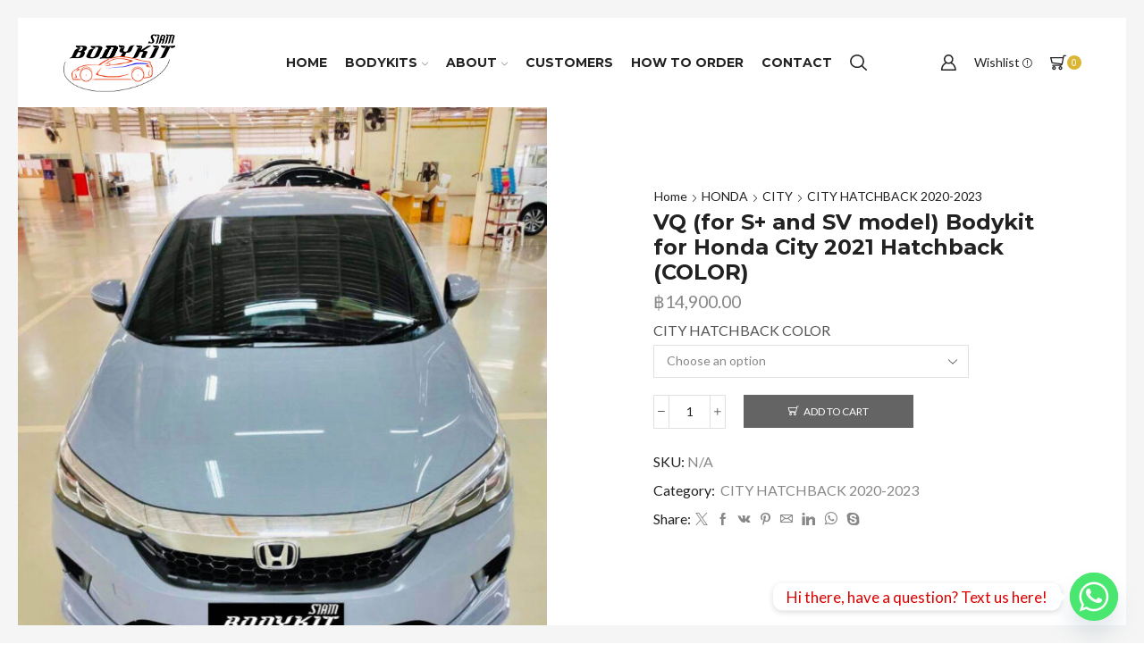

--- FILE ---
content_type: text/html; charset=UTF-8
request_url: https://www.siambodykit.com/bodykit/vq-bodykit-for-honda-city-2021-hatchback-color/
body_size: 40036
content:

<!DOCTYPE html>
<html lang="en-US" >
<head>
	<meta charset="UTF-8" />
	<meta name="viewport" content="width=device-width, initial-scale=1.0, maximum-scale=1.0, user-scalable=0"/>
	<meta name='robots' content='index, follow, max-image-preview:large, max-snippet:-1, max-video-preview:-1' />

	<!-- This site is optimized with the Yoast SEO plugin v26.7 - https://yoast.com/wordpress/plugins/seo/ -->
	<title>VQ (for S+ and SV model) Bodykit for Honda City 2021 Hatchback (COLOR)</title>
	<link rel="canonical" href="https://www.siambodykit.com/bodykit/vq-bodykit-for-honda-city-2021-hatchback-color/" />
	<meta property="og:locale" content="en_US" />
	<meta property="og:type" content="article" />
	<meta property="og:title" content="VQ (for S+ and SV model) Bodykit for Honda City 2021 Hatchback (COLOR)" />
	<meta property="og:description" content="&nbsp; VQ Bodykit for Honda City 2021 Hatchback (COLOR) Specification Made from ABS Design and manufacture in Thailand Dupont 2k color as international standard Durable..." />
	<meta property="og:url" content="https://www.siambodykit.com/bodykit/vq-bodykit-for-honda-city-2021-hatchback-color/" />
	<meta property="og:site_name" content="SIAM BODYKIT" />
	<meta property="article:modified_time" content="2021-12-26T06:10:57+00:00" />
	<meta property="og:image" content="https://www.siambodykit.com/wp-content/uploads/2021/02/honda-city-2021-hatchback-VQ-bodykit-1.jpg" />
	<meta property="og:image:width" content="960" />
	<meta property="og:image:height" content="1280" />
	<meta property="og:image:type" content="image/jpeg" />
	<meta name="twitter:card" content="summary_large_image" />
	<meta name="twitter:label1" content="Est. reading time" />
	<meta name="twitter:data1" content="1 minute" />
	<script type="application/ld+json" class="yoast-schema-graph">{"@context":"https://schema.org","@graph":[{"@type":"WebPage","@id":"https://www.siambodykit.com/bodykit/vq-bodykit-for-honda-city-2021-hatchback-color/","url":"https://www.siambodykit.com/bodykit/vq-bodykit-for-honda-city-2021-hatchback-color/","name":"VQ (for S+ and SV model) Bodykit for Honda City 2021 Hatchback (COLOR)","isPartOf":{"@id":"https://www.siambodykit.com/#website"},"primaryImageOfPage":{"@id":"https://www.siambodykit.com/bodykit/vq-bodykit-for-honda-city-2021-hatchback-color/#primaryimage"},"image":{"@id":"https://www.siambodykit.com/bodykit/vq-bodykit-for-honda-city-2021-hatchback-color/#primaryimage"},"thumbnailUrl":"https://www.siambodykit.com/wp-content/uploads/2021/02/honda-city-2021-hatchback-VQ-bodykit-1.jpg","datePublished":"2021-02-10T06:50:21+00:00","dateModified":"2021-12-26T06:10:57+00:00","breadcrumb":{"@id":"https://www.siambodykit.com/bodykit/vq-bodykit-for-honda-city-2021-hatchback-color/#breadcrumb"},"inLanguage":"en-US","potentialAction":[{"@type":"ReadAction","target":["https://www.siambodykit.com/bodykit/vq-bodykit-for-honda-city-2021-hatchback-color/"]}]},{"@type":"ImageObject","inLanguage":"en-US","@id":"https://www.siambodykit.com/bodykit/vq-bodykit-for-honda-city-2021-hatchback-color/#primaryimage","url":"https://www.siambodykit.com/wp-content/uploads/2021/02/honda-city-2021-hatchback-VQ-bodykit-1.jpg","contentUrl":"https://www.siambodykit.com/wp-content/uploads/2021/02/honda-city-2021-hatchback-VQ-bodykit-1.jpg","width":960,"height":1280},{"@type":"BreadcrumbList","@id":"https://www.siambodykit.com/bodykit/vq-bodykit-for-honda-city-2021-hatchback-color/#breadcrumb","itemListElement":[{"@type":"ListItem","position":1,"name":"Home","item":"https://www.siambodykit.com/"},{"@type":"ListItem","position":2,"name":"Shop","item":"https://www.siambodykit.com/shop/"},{"@type":"ListItem","position":3,"name":"VQ (for S+ and SV model) Bodykit for Honda City 2021 Hatchback (COLOR)"}]},{"@type":"WebSite","@id":"https://www.siambodykit.com/#website","url":"https://www.siambodykit.com/","name":"SIAM BODYKIT","description":"SIAM BODYKIT","potentialAction":[{"@type":"SearchAction","target":{"@type":"EntryPoint","urlTemplate":"https://www.siambodykit.com/?s={search_term_string}"},"query-input":{"@type":"PropertyValueSpecification","valueRequired":true,"valueName":"search_term_string"}}],"inLanguage":"en-US"}]}</script>
	<!-- / Yoast SEO plugin. -->


<link rel='dns-prefetch' href='//script.metricode.com' />
<link rel='dns-prefetch' href='//www.googletagmanager.com' />
<link rel="alternate" type="application/rss+xml" title="SIAM BODYKIT &raquo; Feed" href="https://www.siambodykit.com/feed/" />
<link rel="alternate" type="application/rss+xml" title="SIAM BODYKIT &raquo; Comments Feed" href="https://www.siambodykit.com/comments/feed/" />
<style id='wp-img-auto-sizes-contain-inline-css' type='text/css'>
img:is([sizes=auto i],[sizes^="auto," i]){contain-intrinsic-size:3000px 1500px}
/*# sourceURL=wp-img-auto-sizes-contain-inline-css */
</style>
<style id='wp-emoji-styles-inline-css' type='text/css'>

	img.wp-smiley, img.emoji {
		display: inline !important;
		border: none !important;
		box-shadow: none !important;
		height: 1em !important;
		width: 1em !important;
		margin: 0 0.07em !important;
		vertical-align: -0.1em !important;
		background: none !important;
		padding: 0 !important;
	}
/*# sourceURL=wp-emoji-styles-inline-css */
</style>
<link rel='stylesheet' id='wp-block-library-css' href='https://www.siambodykit.com/wp-includes/css/dist/block-library/style.min.css?ver=6.9' type='text/css' media='all' />
<link rel='stylesheet' id='wc-blocks-style-css' href='https://www.siambodykit.com/wp-content/plugins/woocommerce/assets/client/blocks/wc-blocks.css?ver=wc-10.4.3' type='text/css' media='all' />
<style id='global-styles-inline-css' type='text/css'>
:root{--wp--preset--aspect-ratio--square: 1;--wp--preset--aspect-ratio--4-3: 4/3;--wp--preset--aspect-ratio--3-4: 3/4;--wp--preset--aspect-ratio--3-2: 3/2;--wp--preset--aspect-ratio--2-3: 2/3;--wp--preset--aspect-ratio--16-9: 16/9;--wp--preset--aspect-ratio--9-16: 9/16;--wp--preset--color--black: #000000;--wp--preset--color--cyan-bluish-gray: #abb8c3;--wp--preset--color--white: #ffffff;--wp--preset--color--pale-pink: #f78da7;--wp--preset--color--vivid-red: #cf2e2e;--wp--preset--color--luminous-vivid-orange: #ff6900;--wp--preset--color--luminous-vivid-amber: #fcb900;--wp--preset--color--light-green-cyan: #7bdcb5;--wp--preset--color--vivid-green-cyan: #00d084;--wp--preset--color--pale-cyan-blue: #8ed1fc;--wp--preset--color--vivid-cyan-blue: #0693e3;--wp--preset--color--vivid-purple: #9b51e0;--wp--preset--gradient--vivid-cyan-blue-to-vivid-purple: linear-gradient(135deg,rgb(6,147,227) 0%,rgb(155,81,224) 100%);--wp--preset--gradient--light-green-cyan-to-vivid-green-cyan: linear-gradient(135deg,rgb(122,220,180) 0%,rgb(0,208,130) 100%);--wp--preset--gradient--luminous-vivid-amber-to-luminous-vivid-orange: linear-gradient(135deg,rgb(252,185,0) 0%,rgb(255,105,0) 100%);--wp--preset--gradient--luminous-vivid-orange-to-vivid-red: linear-gradient(135deg,rgb(255,105,0) 0%,rgb(207,46,46) 100%);--wp--preset--gradient--very-light-gray-to-cyan-bluish-gray: linear-gradient(135deg,rgb(238,238,238) 0%,rgb(169,184,195) 100%);--wp--preset--gradient--cool-to-warm-spectrum: linear-gradient(135deg,rgb(74,234,220) 0%,rgb(151,120,209) 20%,rgb(207,42,186) 40%,rgb(238,44,130) 60%,rgb(251,105,98) 80%,rgb(254,248,76) 100%);--wp--preset--gradient--blush-light-purple: linear-gradient(135deg,rgb(255,206,236) 0%,rgb(152,150,240) 100%);--wp--preset--gradient--blush-bordeaux: linear-gradient(135deg,rgb(254,205,165) 0%,rgb(254,45,45) 50%,rgb(107,0,62) 100%);--wp--preset--gradient--luminous-dusk: linear-gradient(135deg,rgb(255,203,112) 0%,rgb(199,81,192) 50%,rgb(65,88,208) 100%);--wp--preset--gradient--pale-ocean: linear-gradient(135deg,rgb(255,245,203) 0%,rgb(182,227,212) 50%,rgb(51,167,181) 100%);--wp--preset--gradient--electric-grass: linear-gradient(135deg,rgb(202,248,128) 0%,rgb(113,206,126) 100%);--wp--preset--gradient--midnight: linear-gradient(135deg,rgb(2,3,129) 0%,rgb(40,116,252) 100%);--wp--preset--font-size--small: 13px;--wp--preset--font-size--medium: 20px;--wp--preset--font-size--large: 36px;--wp--preset--font-size--x-large: 42px;--wp--preset--spacing--20: 0.44rem;--wp--preset--spacing--30: 0.67rem;--wp--preset--spacing--40: 1rem;--wp--preset--spacing--50: 1.5rem;--wp--preset--spacing--60: 2.25rem;--wp--preset--spacing--70: 3.38rem;--wp--preset--spacing--80: 5.06rem;--wp--preset--shadow--natural: 6px 6px 9px rgba(0, 0, 0, 0.2);--wp--preset--shadow--deep: 12px 12px 50px rgba(0, 0, 0, 0.4);--wp--preset--shadow--sharp: 6px 6px 0px rgba(0, 0, 0, 0.2);--wp--preset--shadow--outlined: 6px 6px 0px -3px rgb(255, 255, 255), 6px 6px rgb(0, 0, 0);--wp--preset--shadow--crisp: 6px 6px 0px rgb(0, 0, 0);}:where(.is-layout-flex){gap: 0.5em;}:where(.is-layout-grid){gap: 0.5em;}body .is-layout-flex{display: flex;}.is-layout-flex{flex-wrap: wrap;align-items: center;}.is-layout-flex > :is(*, div){margin: 0;}body .is-layout-grid{display: grid;}.is-layout-grid > :is(*, div){margin: 0;}:where(.wp-block-columns.is-layout-flex){gap: 2em;}:where(.wp-block-columns.is-layout-grid){gap: 2em;}:where(.wp-block-post-template.is-layout-flex){gap: 1.25em;}:where(.wp-block-post-template.is-layout-grid){gap: 1.25em;}.has-black-color{color: var(--wp--preset--color--black) !important;}.has-cyan-bluish-gray-color{color: var(--wp--preset--color--cyan-bluish-gray) !important;}.has-white-color{color: var(--wp--preset--color--white) !important;}.has-pale-pink-color{color: var(--wp--preset--color--pale-pink) !important;}.has-vivid-red-color{color: var(--wp--preset--color--vivid-red) !important;}.has-luminous-vivid-orange-color{color: var(--wp--preset--color--luminous-vivid-orange) !important;}.has-luminous-vivid-amber-color{color: var(--wp--preset--color--luminous-vivid-amber) !important;}.has-light-green-cyan-color{color: var(--wp--preset--color--light-green-cyan) !important;}.has-vivid-green-cyan-color{color: var(--wp--preset--color--vivid-green-cyan) !important;}.has-pale-cyan-blue-color{color: var(--wp--preset--color--pale-cyan-blue) !important;}.has-vivid-cyan-blue-color{color: var(--wp--preset--color--vivid-cyan-blue) !important;}.has-vivid-purple-color{color: var(--wp--preset--color--vivid-purple) !important;}.has-black-background-color{background-color: var(--wp--preset--color--black) !important;}.has-cyan-bluish-gray-background-color{background-color: var(--wp--preset--color--cyan-bluish-gray) !important;}.has-white-background-color{background-color: var(--wp--preset--color--white) !important;}.has-pale-pink-background-color{background-color: var(--wp--preset--color--pale-pink) !important;}.has-vivid-red-background-color{background-color: var(--wp--preset--color--vivid-red) !important;}.has-luminous-vivid-orange-background-color{background-color: var(--wp--preset--color--luminous-vivid-orange) !important;}.has-luminous-vivid-amber-background-color{background-color: var(--wp--preset--color--luminous-vivid-amber) !important;}.has-light-green-cyan-background-color{background-color: var(--wp--preset--color--light-green-cyan) !important;}.has-vivid-green-cyan-background-color{background-color: var(--wp--preset--color--vivid-green-cyan) !important;}.has-pale-cyan-blue-background-color{background-color: var(--wp--preset--color--pale-cyan-blue) !important;}.has-vivid-cyan-blue-background-color{background-color: var(--wp--preset--color--vivid-cyan-blue) !important;}.has-vivid-purple-background-color{background-color: var(--wp--preset--color--vivid-purple) !important;}.has-black-border-color{border-color: var(--wp--preset--color--black) !important;}.has-cyan-bluish-gray-border-color{border-color: var(--wp--preset--color--cyan-bluish-gray) !important;}.has-white-border-color{border-color: var(--wp--preset--color--white) !important;}.has-pale-pink-border-color{border-color: var(--wp--preset--color--pale-pink) !important;}.has-vivid-red-border-color{border-color: var(--wp--preset--color--vivid-red) !important;}.has-luminous-vivid-orange-border-color{border-color: var(--wp--preset--color--luminous-vivid-orange) !important;}.has-luminous-vivid-amber-border-color{border-color: var(--wp--preset--color--luminous-vivid-amber) !important;}.has-light-green-cyan-border-color{border-color: var(--wp--preset--color--light-green-cyan) !important;}.has-vivid-green-cyan-border-color{border-color: var(--wp--preset--color--vivid-green-cyan) !important;}.has-pale-cyan-blue-border-color{border-color: var(--wp--preset--color--pale-cyan-blue) !important;}.has-vivid-cyan-blue-border-color{border-color: var(--wp--preset--color--vivid-cyan-blue) !important;}.has-vivid-purple-border-color{border-color: var(--wp--preset--color--vivid-purple) !important;}.has-vivid-cyan-blue-to-vivid-purple-gradient-background{background: var(--wp--preset--gradient--vivid-cyan-blue-to-vivid-purple) !important;}.has-light-green-cyan-to-vivid-green-cyan-gradient-background{background: var(--wp--preset--gradient--light-green-cyan-to-vivid-green-cyan) !important;}.has-luminous-vivid-amber-to-luminous-vivid-orange-gradient-background{background: var(--wp--preset--gradient--luminous-vivid-amber-to-luminous-vivid-orange) !important;}.has-luminous-vivid-orange-to-vivid-red-gradient-background{background: var(--wp--preset--gradient--luminous-vivid-orange-to-vivid-red) !important;}.has-very-light-gray-to-cyan-bluish-gray-gradient-background{background: var(--wp--preset--gradient--very-light-gray-to-cyan-bluish-gray) !important;}.has-cool-to-warm-spectrum-gradient-background{background: var(--wp--preset--gradient--cool-to-warm-spectrum) !important;}.has-blush-light-purple-gradient-background{background: var(--wp--preset--gradient--blush-light-purple) !important;}.has-blush-bordeaux-gradient-background{background: var(--wp--preset--gradient--blush-bordeaux) !important;}.has-luminous-dusk-gradient-background{background: var(--wp--preset--gradient--luminous-dusk) !important;}.has-pale-ocean-gradient-background{background: var(--wp--preset--gradient--pale-ocean) !important;}.has-electric-grass-gradient-background{background: var(--wp--preset--gradient--electric-grass) !important;}.has-midnight-gradient-background{background: var(--wp--preset--gradient--midnight) !important;}.has-small-font-size{font-size: var(--wp--preset--font-size--small) !important;}.has-medium-font-size{font-size: var(--wp--preset--font-size--medium) !important;}.has-large-font-size{font-size: var(--wp--preset--font-size--large) !important;}.has-x-large-font-size{font-size: var(--wp--preset--font-size--x-large) !important;}
/*# sourceURL=global-styles-inline-css */
</style>

<style id='classic-theme-styles-inline-css' type='text/css'>
/*! This file is auto-generated */
.wp-block-button__link{color:#fff;background-color:#32373c;border-radius:9999px;box-shadow:none;text-decoration:none;padding:calc(.667em + 2px) calc(1.333em + 2px);font-size:1.125em}.wp-block-file__button{background:#32373c;color:#fff;text-decoration:none}
/*# sourceURL=/wp-includes/css/classic-themes.min.css */
</style>
<link rel='stylesheet' id='dashicons-css' href='https://www.siambodykit.com/wp-includes/css/dashicons.min.css?ver=6.9' type='text/css' media='all' />
<link rel='stylesheet' id='admin-bar-css' href='https://www.siambodykit.com/wp-includes/css/admin-bar.min.css?ver=6.9' type='text/css' media='all' />
<style id='admin-bar-inline-css' type='text/css'>

    /* Hide CanvasJS credits for P404 charts specifically */
    #p404RedirectChart .canvasjs-chart-credit {
        display: none !important;
    }
    
    #p404RedirectChart canvas {
        border-radius: 6px;
    }

    .p404-redirect-adminbar-weekly-title {
        font-weight: bold;
        font-size: 14px;
        color: #fff;
        margin-bottom: 6px;
    }

    #wpadminbar #wp-admin-bar-p404_free_top_button .ab-icon:before {
        content: "\f103";
        color: #dc3545;
        top: 3px;
    }
    
    #wp-admin-bar-p404_free_top_button .ab-item {
        min-width: 80px !important;
        padding: 0px !important;
    }
    
    /* Ensure proper positioning and z-index for P404 dropdown */
    .p404-redirect-adminbar-dropdown-wrap { 
        min-width: 0; 
        padding: 0;
        position: static !important;
    }
    
    #wpadminbar #wp-admin-bar-p404_free_top_button_dropdown {
        position: static !important;
    }
    
    #wpadminbar #wp-admin-bar-p404_free_top_button_dropdown .ab-item {
        padding: 0 !important;
        margin: 0 !important;
    }
    
    .p404-redirect-dropdown-container {
        min-width: 340px;
        padding: 18px 18px 12px 18px;
        background: #23282d !important;
        color: #fff;
        border-radius: 12px;
        box-shadow: 0 8px 32px rgba(0,0,0,0.25);
        margin-top: 10px;
        position: relative !important;
        z-index: 999999 !important;
        display: block !important;
        border: 1px solid #444;
    }
    
    /* Ensure P404 dropdown appears on hover */
    #wpadminbar #wp-admin-bar-p404_free_top_button .p404-redirect-dropdown-container { 
        display: none !important;
    }
    
    #wpadminbar #wp-admin-bar-p404_free_top_button:hover .p404-redirect-dropdown-container { 
        display: block !important;
    }
    
    #wpadminbar #wp-admin-bar-p404_free_top_button:hover #wp-admin-bar-p404_free_top_button_dropdown .p404-redirect-dropdown-container {
        display: block !important;
    }
    
    .p404-redirect-card {
        background: #2c3338;
        border-radius: 8px;
        padding: 18px 18px 12px 18px;
        box-shadow: 0 2px 8px rgba(0,0,0,0.07);
        display: flex;
        flex-direction: column;
        align-items: flex-start;
        border: 1px solid #444;
    }
    
    .p404-redirect-btn {
        display: inline-block;
        background: #dc3545;
        color: #fff !important;
        font-weight: bold;
        padding: 5px 22px;
        border-radius: 8px;
        text-decoration: none;
        font-size: 17px;
        transition: background 0.2s, box-shadow 0.2s;
        margin-top: 8px;
        box-shadow: 0 2px 8px rgba(220,53,69,0.15);
        text-align: center;
        line-height: 1.6;
    }
    
    .p404-redirect-btn:hover {
        background: #c82333;
        color: #fff !important;
        box-shadow: 0 4px 16px rgba(220,53,69,0.25);
    }
    
    /* Prevent conflicts with other admin bar dropdowns */
    #wpadminbar .ab-top-menu > li:hover > .ab-item,
    #wpadminbar .ab-top-menu > li.hover > .ab-item {
        z-index: auto;
    }
    
    #wpadminbar #wp-admin-bar-p404_free_top_button:hover > .ab-item {
        z-index: 999998 !important;
    }
    
/*# sourceURL=admin-bar-inline-css */
</style>
<link rel='stylesheet' id='wpa-css-css' href='https://www.siambodykit.com/wp-content/plugins/honeypot/includes/css/wpa.css?ver=2.3.04' type='text/css' media='all' />
<style id='woocommerce-inline-inline-css' type='text/css'>
.woocommerce form .form-row .required { visibility: visible; }
/*# sourceURL=woocommerce-inline-inline-css */
</style>
<link rel='stylesheet' id='aws-style-css' href='https://www.siambodykit.com/wp-content/plugins/advanced-woo-search/assets/css/common.min.css?ver=3.51' type='text/css' media='all' />
<link rel='stylesheet' id='chaty-front-css-css' href='https://www.siambodykit.com/wp-content/plugins/chaty/css/chaty-front.min.css?ver=3.5.11600657144' type='text/css' media='all' />
<link rel='stylesheet' id='etheme-parent-style-css' href='https://www.siambodykit.com/wp-content/themes/xstore/xstore.min.css?ver=1.0' type='text/css' media='all' />
<link rel='stylesheet' id='etheme-swatches-style-css' href='https://www.siambodykit.com/wp-content/themes/xstore/css/swatches.min.css?ver=1.0' type='text/css' media='all' />
<link rel='stylesheet' id='etheme-wpb-style-css' href='https://www.siambodykit.com/wp-content/themes/xstore/css/wpb.min.css?ver=1.0' type='text/css' media='all' />
<link rel='stylesheet' id='js_composer_front-css' href='https://www.siambodykit.com/wp-content/plugins/js_composer/assets/css/js_composer.min.css?ver=8.7.2' type='text/css' media='all' />
<link rel='stylesheet' id='etheme-breadcrumbs-css' href='https://www.siambodykit.com/wp-content/themes/xstore/css/modules/breadcrumbs.min.css?ver=1.0' type='text/css' media='all' />
<link rel='stylesheet' id='etheme-back-top-css' href='https://www.siambodykit.com/wp-content/themes/xstore/css/modules/back-top.min.css?ver=1.0' type='text/css' media='all' />
<link rel='stylesheet' id='etheme-mobile-panel-css' href='https://www.siambodykit.com/wp-content/themes/xstore/css/modules/layout/mobile-panel.min.css?ver=1.0' type='text/css' media='all' />
<link rel='stylesheet' id='etheme-woocommerce-css' href='https://www.siambodykit.com/wp-content/themes/xstore/css/modules/woocommerce/global.min.css?ver=1.0' type='text/css' media='all' />
<link rel='stylesheet' id='etheme-woocommerce-archive-css' href='https://www.siambodykit.com/wp-content/themes/xstore/css/modules/woocommerce/archive.min.css?ver=1.0' type='text/css' media='all' />
<link rel='stylesheet' id='etheme-single-product-wide-css' href='https://www.siambodykit.com/wp-content/themes/xstore/css/modules/woocommerce/single-product/single-product-wide.min.css?ver=1.0' type='text/css' media='all' />
<link rel='stylesheet' id='etheme-single-product-css' href='https://www.siambodykit.com/wp-content/themes/xstore/css/modules/woocommerce/single-product/single-product.min.css?ver=1.0' type='text/css' media='all' />
<link rel='stylesheet' id='etheme-single-product-elements-css' href='https://www.siambodykit.com/wp-content/themes/xstore/css/modules/woocommerce/single-product/single-product-elements.min.css?ver=1.0' type='text/css' media='all' />
<link rel='stylesheet' id='etheme-star-rating-css' href='https://www.siambodykit.com/wp-content/themes/xstore/css/modules/star-rating.min.css?ver=1.0' type='text/css' media='all' />
<link rel='stylesheet' id='etheme-comments-css' href='https://www.siambodykit.com/wp-content/themes/xstore/css/modules/comments.min.css?ver=1.0' type='text/css' media='all' />
<link rel='stylesheet' id='etheme-single-post-meta-css' href='https://www.siambodykit.com/wp-content/themes/xstore/css/modules/blog/single-post/meta.min.css?ver=1.0' type='text/css' media='all' />
<style id='xstore-icons-font-inline-css' type='text/css'>
@font-face {
				  font-family: 'xstore-icons';
				  src:
				    url('https://www.siambodykit.com/wp-content/themes/xstore/fonts/xstore-icons-bold.ttf') format('truetype'),
				    url('https://www.siambodykit.com/wp-content/themes/xstore/fonts/xstore-icons-bold.woff2') format('woff2'),
				    url('https://www.siambodykit.com/wp-content/themes/xstore/fonts/xstore-icons-bold.woff') format('woff'),
				    url('https://www.siambodykit.com/wp-content/themes/xstore/fonts/xstore-icons-bold.svg#xstore-icons') format('svg');
				  font-weight: normal;
				  font-style: normal;
				  font-display: swap;
				}
/*# sourceURL=xstore-icons-font-inline-css */
</style>
<link rel='stylesheet' id='etheme-header-menu-css' href='https://www.siambodykit.com/wp-content/themes/xstore/css/modules/layout/header/parts/menu.min.css?ver=1.0' type='text/css' media='all' />
<link rel='stylesheet' id='etheme-header-search-css' href='https://www.siambodykit.com/wp-content/themes/xstore/css/modules/layout/header/parts/search.min.css?ver=1.0' type='text/css' media='all' />
<link rel='stylesheet' id='xstore-kirki-styles-css' href='https://www.siambodykit.com/wp-content/uploads/xstore/kirki-styles.css?ver=1763364585496' type='text/css' media='all' />
<link rel='stylesheet' id='mpc-massive-style-css' href='https://www.siambodykit.com/wp-content/plugins/mpc-massive/assets/css/mpc-styles.css?ver=2.4.8.1' type='text/css' media='all' />
<link rel='stylesheet' id='child-style-css' href='https://www.siambodykit.com/wp-content/themes/siam-bodykit/style.css?ver=1.0' type='text/css' media='all' />
<script type="text/template" id="tmpl-variation-template">
	<div class="woocommerce-variation-description">{{{ data.variation.variation_description }}}</div>
	<div class="woocommerce-variation-price">{{{ data.variation.price_html }}}</div>
	<div class="woocommerce-variation-availability">{{{ data.variation.availability_html }}}</div>
</script>
<script type="text/template" id="tmpl-unavailable-variation-template">
	<p role="alert">Sorry, this product is unavailable. Please choose a different combination.</p>
</script>
<script type="text/javascript" src="https://www.siambodykit.com/wp-includes/js/jquery/jquery.min.js?ver=3.7.1" id="jquery-core-js"></script>
<script type="text/javascript" src="https://www.siambodykit.com/wp-includes/js/jquery/jquery-migrate.min.js?ver=3.4.1" id="jquery-migrate-js"></script>
<script type="text/javascript" src="https://www.siambodykit.com/wp-content/plugins/woocommerce/assets/js/jquery-blockui/jquery.blockUI.min.js?ver=2.7.0-wc.10.4.3" id="wc-jquery-blockui-js" data-wp-strategy="defer"></script>
<script type="text/javascript" id="wc-add-to-cart-js-extra">
/* <![CDATA[ */
var wc_add_to_cart_params = {"ajax_url":"/wp-admin/admin-ajax.php","wc_ajax_url":"/?wc-ajax=%%endpoint%%","i18n_view_cart":"View cart","cart_url":"https://www.siambodykit.com/cart/","is_cart":"","cart_redirect_after_add":"yes"};
//# sourceURL=wc-add-to-cart-js-extra
/* ]]> */
</script>
<script type="text/javascript" src="https://www.siambodykit.com/wp-content/plugins/woocommerce/assets/js/frontend/add-to-cart.min.js?ver=10.4.3" id="wc-add-to-cart-js" data-wp-strategy="defer"></script>
<script type="text/javascript" src="https://www.siambodykit.com/wp-content/plugins/woocommerce/assets/js/zoom/jquery.zoom.min.js?ver=1.7.21-wc.10.4.3" id="wc-zoom-js" defer="defer" data-wp-strategy="defer"></script>
<script type="text/javascript" id="wc-single-product-js-extra">
/* <![CDATA[ */
var wc_single_product_params = {"i18n_required_rating_text":"Please select a rating","i18n_rating_options":["1 of 5 stars","2 of 5 stars","3 of 5 stars","4 of 5 stars","5 of 5 stars"],"i18n_product_gallery_trigger_text":"View full-screen image gallery","review_rating_required":"yes","flexslider":{"rtl":false,"animation":"slide","smoothHeight":true,"directionNav":false,"controlNav":"thumbnails","slideshow":false,"animationSpeed":500,"animationLoop":false,"allowOneSlide":false},"zoom_enabled":"1","zoom_options":[],"photoswipe_enabled":"","photoswipe_options":{"shareEl":false,"closeOnScroll":false,"history":false,"hideAnimationDuration":0,"showAnimationDuration":0},"flexslider_enabled":""};
//# sourceURL=wc-single-product-js-extra
/* ]]> */
</script>
<script type="text/javascript" src="https://www.siambodykit.com/wp-content/plugins/woocommerce/assets/js/frontend/single-product.min.js?ver=10.4.3" id="wc-single-product-js" defer="defer" data-wp-strategy="defer"></script>
<script type="text/javascript" src="https://www.siambodykit.com/wp-content/plugins/woocommerce/assets/js/js-cookie/js.cookie.min.js?ver=2.1.4-wc.10.4.3" id="wc-js-cookie-js" defer="defer" data-wp-strategy="defer"></script>
<script type="text/javascript" id="woocommerce-js-extra">
/* <![CDATA[ */
var woocommerce_params = {"ajax_url":"/wp-admin/admin-ajax.php","wc_ajax_url":"/?wc-ajax=%%endpoint%%","i18n_password_show":"Show password","i18n_password_hide":"Hide password"};
//# sourceURL=woocommerce-js-extra
/* ]]> */
</script>
<script type="text/javascript" src="https://www.siambodykit.com/wp-content/plugins/woocommerce/assets/js/frontend/woocommerce.min.js?ver=10.4.3" id="woocommerce-js" defer="defer" data-wp-strategy="defer"></script>
<script type="text/javascript" src="https://www.siambodykit.com/wp-content/plugins/js_composer/assets/js/vendors/woocommerce-add-to-cart.js?ver=8.7.2" id="vc_woocommerce-add-to-cart-js-js"></script>
<script type="text/javascript" src="https://www.siambodykit.com/wp-includes/js/underscore.min.js?ver=1.13.7" id="underscore-js"></script>
<script type="text/javascript" id="wp-util-js-extra">
/* <![CDATA[ */
var _wpUtilSettings = {"ajax":{"url":"/wp-admin/admin-ajax.php"}};
//# sourceURL=wp-util-js-extra
/* ]]> */
</script>
<script type="text/javascript" src="https://www.siambodykit.com/wp-includes/js/wp-util.min.js?ver=6.9" id="wp-util-js"></script>
<script type="text/javascript" id="wc-add-to-cart-variation-js-extra">
/* <![CDATA[ */
var wc_add_to_cart_variation_params = {"wc_ajax_url":"/?wc-ajax=%%endpoint%%","i18n_no_matching_variations_text":"Sorry, no products matched your selection. Please choose a different combination.","i18n_make_a_selection_text":"Please select some product options before adding this product to your cart.","i18n_unavailable_text":"Sorry, this product is unavailable. Please choose a different combination.","i18n_reset_alert_text":"Your selection has been reset. Please select some product options before adding this product to your cart."};
//# sourceURL=wc-add-to-cart-variation-js-extra
/* ]]> */
</script>
<script type="text/javascript" src="https://www.siambodykit.com/wp-content/plugins/woocommerce/assets/js/frontend/add-to-cart-variation.min.js?ver=10.4.3" id="wc-add-to-cart-variation-js" defer="defer" data-wp-strategy="defer"></script>
<script></script><link rel="https://api.w.org/" href="https://www.siambodykit.com/wp-json/" /><link rel="alternate" title="JSON" type="application/json" href="https://www.siambodykit.com/wp-json/wp/v2/product/13376" /><link rel="EditURI" type="application/rsd+xml" title="RSD" href="https://www.siambodykit.com/xmlrpc.php?rsd" />
<meta name="generator" content="WordPress 6.9" />
<meta name="generator" content="WooCommerce 10.4.3" />
<link rel='shortlink' href='https://www.siambodykit.com/?p=13376' />
<meta name="generator" content="Site Kit by Google 1.168.0" /><!-- HFCM by 99 Robots - Snippet # 1: Smartlook -->
<script type="text/javascript">
    window.smartlook||(function(d) {
    var o=smartlook=function(){ o.api.push(arguments)},h=d.getElementsByTagName('head')[0];
    var c=d.createElement('script');o.api=new Array();c.async=true;c.type='text/javascript';
    c.charset='utf-8';c.src='https://rec.smartlook.com/recorder.js';h.appendChild(c);
    })(document);
    smartlook('init', '14c4c441253dae4df2ad6e3c82c64eff8fe503e5');
</script>
<!-- /end HFCM by 99 Robots -->
<!-- HFCM by 99 Robots - Snippet # 2: Google Analytics 4 -->
<!-- Google tag (gtag.js) -->
<script async src="https://www.googletagmanager.com/gtag/js?id=G-P1MPL14S5W"></script>
<script>
  window.dataLayer = window.dataLayer || [];
  function gtag(){dataLayer.push(arguments);}
  gtag('js', new Date());

  gtag('config', 'G-P1MPL14S5W');
</script>
<!-- /end HFCM by 99 Robots -->
			<link rel="prefetch" as="font" href="https://www.siambodykit.com/wp-content/themes/xstore/fonts/xstore-icons-bold.woff?v=9.6.3" type="font/woff">
					<link rel="prefetch" as="font" href="https://www.siambodykit.com/wp-content/themes/xstore/fonts/xstore-icons-bold.woff2?v=9.6.3" type="font/woff2">
			<noscript><style>.woocommerce-product-gallery{ opacity: 1 !important; }</style></noscript>
	<meta name="generator" content="Powered by WPBakery Page Builder - drag and drop page builder for WordPress."/>
<meta name="generator" content="Powered by Slider Revolution 6.7.40 - responsive, Mobile-Friendly Slider Plugin for WordPress with comfortable drag and drop interface." />
<link rel="icon" href="https://www.siambodykit.com/wp-content/uploads/2020/06/cropped-favicon-100x100.png" sizes="32x32" />
<link rel="icon" href="https://www.siambodykit.com/wp-content/uploads/2020/06/cropped-favicon-300x300.png" sizes="192x192" />
<link rel="apple-touch-icon" href="https://www.siambodykit.com/wp-content/uploads/2020/06/cropped-favicon-300x300.png" />
<meta name="msapplication-TileImage" content="https://www.siambodykit.com/wp-content/uploads/2020/06/cropped-favicon-300x300.png" />
<script>function setREVStartSize(e){
			//window.requestAnimationFrame(function() {
				window.RSIW = window.RSIW===undefined ? window.innerWidth : window.RSIW;
				window.RSIH = window.RSIH===undefined ? window.innerHeight : window.RSIH;
				try {
					var pw = document.getElementById(e.c).parentNode.offsetWidth,
						newh;
					pw = pw===0 || isNaN(pw) || (e.l=="fullwidth" || e.layout=="fullwidth") ? window.RSIW : pw;
					e.tabw = e.tabw===undefined ? 0 : parseInt(e.tabw);
					e.thumbw = e.thumbw===undefined ? 0 : parseInt(e.thumbw);
					e.tabh = e.tabh===undefined ? 0 : parseInt(e.tabh);
					e.thumbh = e.thumbh===undefined ? 0 : parseInt(e.thumbh);
					e.tabhide = e.tabhide===undefined ? 0 : parseInt(e.tabhide);
					e.thumbhide = e.thumbhide===undefined ? 0 : parseInt(e.thumbhide);
					e.mh = e.mh===undefined || e.mh=="" || e.mh==="auto" ? 0 : parseInt(e.mh,0);
					if(e.layout==="fullscreen" || e.l==="fullscreen")
						newh = Math.max(e.mh,window.RSIH);
					else{
						e.gw = Array.isArray(e.gw) ? e.gw : [e.gw];
						for (var i in e.rl) if (e.gw[i]===undefined || e.gw[i]===0) e.gw[i] = e.gw[i-1];
						e.gh = e.el===undefined || e.el==="" || (Array.isArray(e.el) && e.el.length==0)? e.gh : e.el;
						e.gh = Array.isArray(e.gh) ? e.gh : [e.gh];
						for (var i in e.rl) if (e.gh[i]===undefined || e.gh[i]===0) e.gh[i] = e.gh[i-1];
											
						var nl = new Array(e.rl.length),
							ix = 0,
							sl;
						e.tabw = e.tabhide>=pw ? 0 : e.tabw;
						e.thumbw = e.thumbhide>=pw ? 0 : e.thumbw;
						e.tabh = e.tabhide>=pw ? 0 : e.tabh;
						e.thumbh = e.thumbhide>=pw ? 0 : e.thumbh;
						for (var i in e.rl) nl[i] = e.rl[i]<window.RSIW ? 0 : e.rl[i];
						sl = nl[0];
						for (var i in nl) if (sl>nl[i] && nl[i]>0) { sl = nl[i]; ix=i;}
						var m = pw>(e.gw[ix]+e.tabw+e.thumbw) ? 1 : (pw-(e.tabw+e.thumbw)) / (e.gw[ix]);
						newh =  (e.gh[ix] * m) + (e.tabh + e.thumbh);
					}
					var el = document.getElementById(e.c);
					if (el!==null && el) el.style.height = newh+"px";
					el = document.getElementById(e.c+"_wrapper");
					if (el!==null && el) {
						el.style.height = newh+"px";
						el.style.display = "block";
					}
				} catch(e){
					console.log("Failure at Presize of Slider:" + e)
				}
			//});
		  };</script>
<style id="kirki-inline-styles"></style><style type="text/css" class="et_custom-css">.onsale{width:3.75em;height:3.75em;line-height:1.2}@media (min-width:768px){.quick-view-popup.et-quick-view-wrapper{height:450px}.quick-view-popup .product-content{max-height:450px}.quick-view-layout-default img,.quick-view-layout-default iframe{max-height:450px;margin:0 auto !important}}.page-heading{margin-bottom:25px}.page-heading,.breadcrumb-trail{margin-bottom:var(--page-heading-margin-bottom,25px)}.breadcrumb-trail .page-heading{background-color:transparent}@media only screen and (max-width:1230px){.swiper-custom-left,.middle-inside .swiper-entry .swiper-button-prev,.middle-inside.swiper-entry .swiper-button-prev{left:-15px}.swiper-custom-right,.middle-inside .swiper-entry .swiper-button-next,.middle-inside.swiper-entry .swiper-button-next{right:-15px}.middle-inbox .swiper-entry .swiper-button-prev,.middle-inbox.swiper-entry .swiper-button-prev{left:8px}.middle-inbox .swiper-entry .swiper-button-next,.middle-inbox.swiper-entry .swiper-button-next{right:8px}.swiper-entry:hover .swiper-custom-left,.middle-inside .swiper-entry:hover .swiper-button-prev,.middle-inside.swiper-entry:hover .swiper-button-prev{left:-5px}.swiper-entry:hover .swiper-custom-right,.middle-inside .swiper-entry:hover .swiper-button-next,.middle-inside.swiper-entry:hover .swiper-button-next{right:-5px}.middle-inbox .swiper-entry:hover .swiper-button-prev,.middle-inbox.swiper-entry:hover .swiper-button-prev{left:5px}.middle-inbox .swiper-entry:hover .swiper-button-next,.middle-inbox.swiper-entry:hover .swiper-button-next{right:5px}}@media only screen and (max-width:992px){.header-wrapper,.site-header-vertical{display:none}}@media only screen and (min-width:993px){.mobile-header-wrapper{display:none}}.swiper-container{width:auto}.content-product .product-content-image img,.category-grid img,.categoriesCarousel .category-grid img{width:100%}.etheme-elementor-slider:not(.swiper-container-initialized,.swiper-initialized) .swiper-slide{max-width:calc(100% / var(--slides-per-view,4))}.etheme-elementor-slider[data-animation]:not(.swiper-container-initialized,.swiper-initialized,[data-animation=slide],[data-animation=coverflow]) .swiper-slide{max-width:100%}body:not([data-elementor-device-mode]) .etheme-elementor-off-canvas__container{transition:none;opacity:0;visibility:hidden;position:fixed}</style><noscript><style> .wpb_animate_when_almost_visible { opacity: 1; }</style></noscript><style type="text/css" data-type="et_vc_shortcodes-custom-css">@media only screen and (max-width: 1199px) and (min-width: 769px) { div.et-md-no-bg { background-image: none !important; } }@media only screen and (max-width: 768px) and (min-width: 480px) { div.et-sm-no-bg { background-image: none !important; } }@media only screen and (max-width: 480px) {div.et-xs-no-bg { background-image: none !important; }}</style><link rel='stylesheet' id='etheme-ajax-search-css' href='https://www.siambodykit.com/wp-content/themes/xstore/css/modules/layout/header/parts/ajax-search.min.css?ver=1.0' type='text/css' media='all' />
<link rel='stylesheet' id='etheme-off-canvas-css' href='https://www.siambodykit.com/wp-content/themes/xstore/css/modules/layout/off-canvas.min.css?ver=1.0' type='text/css' media='all' />
<link rel='stylesheet' id='etheme-header-account-css' href='https://www.siambodykit.com/wp-content/themes/xstore/css/modules/layout/header/parts/account.min.css?ver=1.0' type='text/css' media='all' />
<link rel='stylesheet' id='etheme-cart-widget-css' href='https://www.siambodykit.com/wp-content/themes/xstore/css/modules/woocommerce/cart-widget.min.css?ver=1.0' type='text/css' media='all' />
<link rel='stylesheet' id='etheme-header-mobile-menu-css' href='https://www.siambodykit.com/wp-content/themes/xstore/css/modules/layout/header/parts/mobile-menu.min.css?ver=1.0' type='text/css' media='all' />
<link rel='stylesheet' id='etheme-toggles-by-arrow-css' href='https://www.siambodykit.com/wp-content/themes/xstore/css/modules/layout/toggles-by-arrow.min.css?ver=1.0' type='text/css' media='all' />
<link rel='stylesheet' id='etheme-tabs-css' href='https://www.siambodykit.com/wp-content/themes/xstore/css/modules/tabs.min.css?ver=1.0' type='text/css' media='all' />
<link rel='stylesheet' id='etheme-navigation-css' href='https://www.siambodykit.com/wp-content/themes/xstore/css/modules/navigation.min.css?ver=1.0' type='text/css' media='all' />
<link rel='stylesheet' id='etheme-product-view-mask2-css' href='https://www.siambodykit.com/wp-content/themes/xstore/css/modules/woocommerce/product-hovers/product-view-mask2.min.css?ver=1.0' type='text/css' media='all' />
<link rel='stylesheet' id='etheme-photoswipe-css' href='https://www.siambodykit.com/wp-content/themes/xstore/css/modules/photoswipe.min.css?ver=1.0' type='text/css' media='all' />
<style id='xstore-inline-css-inline-css' type='text/css'>
.swiper-container.slider-7743:not(.initialized) .swiper-slide {width: 50% !important;}@media only screen and (min-width: 640px) { .swiper-container.slider-7743:not(.initialized) .swiper-slide {width: 33.333333333333% !important;}}@media only screen and (min-width: 1024px) { .swiper-container.slider-7743:not(.initialized) .swiper-slide {width: 25% !important;}}@media only screen and (min-width: 1370px) { .swiper-container.slider-7743:not(.initialized) .swiper-slide {width: 25% !important;}}
/*# sourceURL=xstore-inline-css-inline-css */
</style>
<style id='xstore-inline-tablet-css-inline-css' type='text/css'>
@media only screen and (max-width: 992px) {
}
/*# sourceURL=xstore-inline-tablet-css-inline-css */
</style>
<style id='xstore-inline-mobile-css-inline-css' type='text/css'>
@media only screen and (max-width: 767px) {
}
/*# sourceURL=xstore-inline-mobile-css-inline-css */
</style>
<link rel='stylesheet' id='rs-plugin-settings-css' href='//www.siambodykit.com/wp-content/plugins/revslider/sr6/assets/css/rs6.css?ver=6.7.40' type='text/css' media='all' />
<style id='rs-plugin-settings-inline-css' type='text/css'>
#rs-demo-id {}
/*# sourceURL=rs-plugin-settings-inline-css */
</style>
</head>
<body class="wp-singular product-template-default single single-product postid-13376 wp-theme-xstore wp-child-theme-siam-bodykit theme-xstore sp-easy-accordion-enabled user-registration-page ur-settings-sidebar-show woocommerce woocommerce-page woocommerce-no-js et_cart-type-3 et_b_dt_header-not-overlap et_b_mob_header-not-overlap breadcrumbs-type-default bordered et-preloader-off et-catalog-off  sticky-message-on global-product-name-on et-enable-swatch wpb-js-composer js-comp-ver-8.7.2 vc_responsive" data-mode="light">


        <div class="body-border-left"></div>
        <div class="body-border-top"></div>
        <div class="body-border-right"></div>
        <div class="body-border-bottom"></div>
		
<div class="template-container">

		<div class="template-content">
		<div class="page-wrapper">
			<header id="header" class="site-header " ><div class="header-wrapper">

<div class="header-main-wrapper ">
	<div class="header-main" data-title="Header main">
		<div class="et-row-container et-container">
			<div class="et-wrap-columns flex align-items-center">		
				
		
        <div class="et_column et_col-xs-2 et_col-xs-offset-0">
			

    <div class="et_element et_b_header-logo align-start mob-align-center et_element-top-level" >
        <a href="https://www.siambodykit.com">
            <span><img width="129" height="67" src="https://www.siambodykit.com/wp-content/uploads/2025/11/logosiam-1.png" class="et_b_header-logo-img" alt="" decoding="async" srcset="https://www.siambodykit.com/wp-content/uploads/2025/11/logosiam-1.png 129w, https://www.siambodykit.com/wp-content/uploads/2025/11/logosiam-1-1x1.png 1w, https://www.siambodykit.com/wp-content/uploads/2025/11/logosiam-1-10x5.png 10w" sizes="(max-width: 129px) 100vw, 129px" /></span><span class="fixed"><img width="129" height="67" src="https://www.siambodykit.com/wp-content/uploads/2025/11/logosiam-1.png" class="et_b_header-logo-img" alt="" decoding="async" srcset="https://www.siambodykit.com/wp-content/uploads/2025/11/logosiam-1.png 129w, https://www.siambodykit.com/wp-content/uploads/2025/11/logosiam-1-1x1.png 1w, https://www.siambodykit.com/wp-content/uploads/2025/11/logosiam-1-10x5.png 10w" sizes="(max-width: 129px) 100vw, 129px" /></span>            
        </a>
    </div>

        </div>
			
				
		
        <div class="et_column et_col-xs-8 et_col-xs-offset-0 pos-static">
			

<style>                .connect-block-element-vmAPi {
                    --connect-block-space: 5px;
                    margin: 0 -5px;
                }
                .et_element.connect-block-element-vmAPi > div,
                .et_element.connect-block-element-vmAPi > form.cart,
                .et_element.connect-block-element-vmAPi > .price {
                    margin: 0 5px;
                }
                                    .et_element.connect-block-element-vmAPi > .et_b_header-widget > div, 
                    .et_element.connect-block-element-vmAPi > .et_b_header-widget > ul {
                        margin-left: 5px;
                        margin-right: 5px;
                    }
                    .et_element.connect-block-element-vmAPi .widget_nav_menu .menu > li > a {
                        margin: 0 5px                    }
/*                    .et_element.connect-block-element-vmAPi .widget_nav_menu .menu .menu-item-has-children > a:after {
                        right: 5px;
                    }*/
                </style><div class="et_element et_connect-block flex flex-row connect-block-element-vmAPi align-items-center justify-content-center">

<div class="et_element et_b_header-menu header-main-menu flex align-items-center menu-items-underline  justify-content-center et_element-top-level" >
	<div class="menu-main-container"><ul id="menu-main-menu" class="menu"><li id="menu-item-15750" class="menu-item menu-item-type-post_type menu-item-object-page menu-item-home menu-item-15750 item-level-0 item-design-dropdown"><a href="https://www.siambodykit.com/" class="item-link">HOME</a></li>
<li id="menu-item-15566" class="menu-item menu-item-type-custom menu-item-object-custom menu-item-has-children menu-parent-item menu-item-15566 item-level-0 item-design-dropdown"><a href="https://www.siambodykit.com/shop" class="item-link">BODYKITS<svg class="arrow " xmlns="http://www.w3.org/2000/svg" width="0.5em" height="0.5em" viewBox="0 0 24 24"><path d="M23.784 6.072c-0.264-0.264-0.672-0.264-0.984 0l-10.8 10.416-10.8-10.416c-0.264-0.264-0.672-0.264-0.984 0-0.144 0.12-0.216 0.312-0.216 0.48 0 0.192 0.072 0.36 0.192 0.504l11.28 10.896c0.096 0.096 0.24 0.192 0.48 0.192 0.144 0 0.288-0.048 0.432-0.144l0.024-0.024 11.304-10.92c0.144-0.12 0.24-0.312 0.24-0.504 0.024-0.168-0.048-0.36-0.168-0.48z"></path></svg></a>
<div class="nav-sublist-dropdown"><div class="container">

<ul>
	<li id="menu-item-21632" class="menu-item menu-item-type-taxonomy menu-item-object-product_cat menu-item-has-children menu-parent-item menu-item-21632 item-level-1"><a href="https://www.siambodykit.com/product-category/byd/" class="item-link">BYD</a>
	<div class="nav-sublist">

	<ul>
		<li id="menu-item-21633" class="menu-item menu-item-type-taxonomy menu-item-object-product_cat menu-item-21633 item-level-2"><a href="https://www.siambodykit.com/product-category/byd/atto3/" class="item-link">ATTO3</a></li>
		<li id="menu-item-23331" class="menu-item menu-item-type-taxonomy menu-item-object-product_cat menu-item-23331 item-level-2"><a href="https://www.siambodykit.com/product-category/byd/dolphin/" class="item-link">DOLPHIN</a></li>
		<li id="menu-item-24135" class="menu-item menu-item-type-taxonomy menu-item-object-product_cat menu-item-24135 item-level-2"><a href="https://www.siambodykit.com/product-category/byd/seal/" class="item-link">SEAL</a></li>
		<li id="menu-item-26400" class="menu-item menu-item-type-taxonomy menu-item-object-product_cat menu-item-26400 item-level-2"><a href="https://www.siambodykit.com/product-category/byd/sealion-7/" class="item-link">SEALION 7</a></li>
		<li id="menu-item-26810" class="menu-item menu-item-type-taxonomy menu-item-object-product_cat menu-item-26810 item-level-2"><a href="https://www.siambodykit.com/product-category/byd/sealion-6/" class="item-link">SEALION 6</a></li>
	</ul>

	</div>
</li>
	<li id="menu-item-24542" class="menu-item menu-item-type-taxonomy menu-item-object-product_cat menu-item-has-children menu-parent-item menu-item-24542 item-level-1"><a href="https://www.siambodykit.com/product-category/aion/" class="item-link">AION</a>
	<div class="nav-sublist">

	<ul>
		<li id="menu-item-24543" class="menu-item menu-item-type-taxonomy menu-item-object-product_cat menu-item-24543 item-level-2"><a href="https://www.siambodykit.com/product-category/aion/aion-y-plus/" class="item-link">AION Y PLUS</a></li>
		<li id="menu-item-27555" class="menu-item menu-item-type-taxonomy menu-item-object-product_cat menu-item-27555 item-level-2"><a href="https://www.siambodykit.com/product-category/aion/aion-v/" class="item-link">AION V</a></li>
	</ul>

	</div>
</li>
	<li id="menu-item-27137" class="menu-item menu-item-type-taxonomy menu-item-object-product_cat menu-item-has-children menu-parent-item menu-item-27137 item-level-1"><a href="https://www.siambodykit.com/product-category/deepal/" class="item-link">DEEPAL</a>
	<div class="nav-sublist">

	<ul>
		<li id="menu-item-24837" class="menu-item menu-item-type-taxonomy menu-item-object-product_cat menu-item-24837 item-level-2"><a href="https://www.siambodykit.com/product-category/deepal/deepal-s07/" class="item-link">DEEPAL S07</a></li>
		<li id="menu-item-27138" class="menu-item menu-item-type-taxonomy menu-item-object-product_cat menu-item-27138 item-level-2"><a href="https://www.siambodykit.com/product-category/deepal/deepal-s05/" class="item-link">DEEPAL S05</a></li>
	</ul>

	</div>
</li>
	<li id="menu-item-27420" class="menu-item menu-item-type-taxonomy menu-item-object-product_cat menu-item-has-children menu-parent-item menu-item-27420 item-level-1"><a href="https://www.siambodykit.com/product-category/omodajaecoo/" class="item-link">OMODA &amp; JAECOO</a>
	<div class="nav-sublist">

	<ul>
		<li id="menu-item-27421" class="menu-item menu-item-type-taxonomy menu-item-object-product_cat menu-item-27421 item-level-2"><a href="https://www.siambodykit.com/product-category/omodajaecoo/jaecoo5/" class="item-link">JAECOO J5</a></li>
		<li id="menu-item-27533" class="menu-item menu-item-type-taxonomy menu-item-object-product_cat menu-item-27533 item-level-2"><a href="https://www.siambodykit.com/product-category/omodajaecoo/omoda-c5/" class="item-link">OMODA C5</a></li>
	</ul>

	</div>
</li>
	<li id="menu-item-24182" class="menu-item menu-item-type-taxonomy menu-item-object-product_cat menu-item-has-children menu-parent-item menu-item-24182 item-level-1"><a href="https://www.siambodykit.com/product-category/neta/" class="item-link">NETA</a>
	<div class="nav-sublist">

	<ul>
		<li id="menu-item-25498" class="menu-item menu-item-type-taxonomy menu-item-object-product_cat menu-item-25498 item-level-2"><a href="https://www.siambodykit.com/product-category/neta/neta-v-neta-v/" class="item-link">NETA V</a></li>
		<li id="menu-item-25499" class="menu-item menu-item-type-taxonomy menu-item-object-product_cat menu-item-25499 item-level-2"><a href="https://www.siambodykit.com/product-category/neta/neta-vii/" class="item-link">NETA VII</a></li>
		<li id="menu-item-25500" class="menu-item menu-item-type-taxonomy menu-item-object-product_cat menu-item-25500 item-level-2"><a href="https://www.siambodykit.com/product-category/neta/neta-x/" class="item-link">NETA X</a></li>
	</ul>

	</div>
</li>
	<li id="menu-item-15617" class="menu-item menu-item-type-taxonomy menu-item-object-product_cat menu-item-has-children menu-parent-item menu-item-15617 item-level-1"><a href="https://www.siambodykit.com/product-category/ford/" class="item-link">FORD</a>
	<div class="nav-sublist">

	<ul>
		<li id="menu-item-15618" class="menu-item menu-item-type-taxonomy menu-item-object-product_cat menu-item-has-children menu-parent-item menu-item-15618 item-level-2"><a href="https://www.siambodykit.com/product-category/ford/everest/" class="item-link">EVEREST</a>
		<div class="nav-sublist">

		<ul>
			<li id="menu-item-19471" class="menu-item menu-item-type-taxonomy menu-item-object-product_cat menu-item-19471 item-level-3"><a href="https://www.siambodykit.com/product-category/ford/everest/everest-2023-next-gen/" class="item-link">NEXT GEN EVEREST 2023-PRESENT</a></li>
			<li id="menu-item-22442" class="menu-item menu-item-type-taxonomy menu-item-object-product_cat menu-item-22442 item-level-3"><a href="https://www.siambodykit.com/product-category/ford/everest/nextgenwildtrak/" class="item-link">NEXT GEN EVEREST WILDTRAK 2023-PRESENT</a></li>
			<li id="menu-item-15620" class="menu-item menu-item-type-taxonomy menu-item-object-product_cat menu-item-15620 item-level-3"><a href="https://www.siambodykit.com/product-category/ford/everest/everest-2018-2022/" class="item-link">EVEREST 2018-2022</a></li>
			<li id="menu-item-15619" class="menu-item menu-item-type-taxonomy menu-item-object-product_cat menu-item-15619 item-level-3"><a href="https://www.siambodykit.com/product-category/ford/everest/everest-2015-2017/" class="item-link">EVEREST 2015-2017</a></li>
		</ul>

		</div>
</li>
		<li id="menu-item-15713" class="menu-item menu-item-type-taxonomy menu-item-object-product_cat menu-item-has-children menu-parent-item menu-item-15713 item-level-2"><a href="https://www.siambodykit.com/product-category/ford/ranger/" class="item-link">RANGER</a>
		<div class="nav-sublist">

		<ul>
			<li id="menu-item-19156" class="menu-item menu-item-type-taxonomy menu-item-object-product_cat menu-item-19156 item-level-3"><a href="https://www.siambodykit.com/product-category/ford/ranger/ranger-2022-next-gen/" class="item-link">RANGER 2022 NEXT GEN</a></li>
			<li id="menu-item-15714" class="menu-item menu-item-type-taxonomy menu-item-object-product_cat menu-item-15714 item-level-3"><a href="https://www.siambodykit.com/product-category/ford/ranger/ranger-2018-2020/" class="item-link">RANGER 2018-2020</a></li>
		</ul>

		</div>
</li>
		<li id="menu-item-15621" class="menu-item menu-item-type-taxonomy menu-item-object-product_cat menu-item-15621 item-level-2"><a href="https://www.siambodykit.com/product-category/ford/fiesta/" class="item-link">FIESTA</a></li>
	</ul>

	</div>
</li>
	<li id="menu-item-15667" class="menu-item menu-item-type-taxonomy menu-item-object-product_cat menu-item-has-children menu-parent-item menu-item-15667 item-level-1"><a href="https://www.siambodykit.com/product-category/mitsubishi/" class="item-link">MITSUBISHI</a>
	<div class="nav-sublist">

	<ul>
		<li id="menu-item-15719" class="menu-item menu-item-type-taxonomy menu-item-object-product_cat menu-item-has-children menu-parent-item menu-item-15719 item-level-2"><a href="https://www.siambodykit.com/product-category/mitsubishi/xpander/" class="item-link">XPANDER</a>
		<div class="nav-sublist">

		<ul>
			<li id="menu-item-18593" class="menu-item menu-item-type-taxonomy menu-item-object-product_cat menu-item-18593 item-level-3"><a href="https://www.siambodykit.com/product-category/mitsubishi/xpander/xpander-2022-mc/" class="item-link">XPANDER MC 2022 &#8211; PRESENT</a></li>
			<li id="menu-item-21677" class="menu-item menu-item-type-taxonomy menu-item-object-product_cat menu-item-21677 item-level-3"><a href="https://www.siambodykit.com/product-category/mitsubishi/xpander/xpander-cross-mc-2023/" class="item-link">XPANDER CROSS MC 2023 &#8211; PRESENT</a></li>
			<li id="menu-item-15720" class="menu-item menu-item-type-taxonomy menu-item-object-product_cat menu-item-15720 item-level-3"><a href="https://www.siambodykit.com/product-category/mitsubishi/xpander/xpander-2017-2021/" class="item-link">XPANDER 2017-2021</a></li>
			<li id="menu-item-15721" class="menu-item menu-item-type-taxonomy menu-item-object-product_cat menu-item-15721 item-level-3"><a href="https://www.siambodykit.com/product-category/mitsubishi/xpander/xpander-cross/" class="item-link">XPANDER CROSS</a></li>
		</ul>

		</div>
</li>
		<li id="menu-item-26271" class="menu-item menu-item-type-taxonomy menu-item-object-product_cat menu-item-26271 item-level-2"><a href="https://www.siambodykit.com/product-category/mitsubishi/xforce/" class="item-link">XFORCE</a></li>
		<li id="menu-item-15671" class="menu-item menu-item-type-taxonomy menu-item-object-product_cat menu-item-has-children menu-parent-item menu-item-15671 item-level-2"><a href="https://www.siambodykit.com/product-category/mitsubishi/pajero/" class="item-link">PAJERO</a>
		<div class="nav-sublist">

		<ul>
			<li id="menu-item-15674" class="menu-item menu-item-type-taxonomy menu-item-object-product_cat menu-item-15674 item-level-3"><a href="https://www.siambodykit.com/product-category/mitsubishi/pajero/pajero-2019-2020/" class="item-link">PAJERO 2019-2023</a></li>
			<li id="menu-item-15673" class="menu-item menu-item-type-taxonomy menu-item-object-product_cat menu-item-15673 item-level-3"><a href="https://www.siambodykit.com/product-category/mitsubishi/pajero/pajero-2015-2018/" class="item-link">PAJERO 2015-2018</a></li>
			<li id="menu-item-15672" class="menu-item menu-item-type-taxonomy menu-item-object-product_cat menu-item-15672 item-level-3"><a href="https://www.siambodykit.com/product-category/mitsubishi/pajero/pajero-2008-2014/" class="item-link">PAJERO 2008-2014</a></li>
		</ul>

		</div>
</li>
		<li id="menu-item-23316" class="menu-item menu-item-type-taxonomy menu-item-object-product_cat menu-item-has-children menu-parent-item menu-item-23316 item-level-2"><a href="https://www.siambodykit.com/product-category/mitsubishi/triton/" class="item-link">TRITON</a>
		<div class="nav-sublist">

		<ul>
			<li id="menu-item-23317" class="menu-item menu-item-type-taxonomy menu-item-object-product_cat menu-item-23317 item-level-3"><a href="https://www.siambodykit.com/product-category/mitsubishi/triton/triton-2023/" class="item-link">TRITON 2023-PRESENT</a></li>
			<li id="menu-item-15675" class="menu-item menu-item-type-taxonomy menu-item-object-product_cat menu-item-15675 item-level-3"><a href="https://www.siambodykit.com/product-category/mitsubishi/triton/triton2019/" class="item-link">TRITON 2019-2022</a></li>
		</ul>

		</div>
</li>
		<li id="menu-item-15592" class="menu-item menu-item-type-taxonomy menu-item-object-product_cat menu-item-has-children menu-parent-item menu-item-15592 item-level-2"><a href="https://www.siambodykit.com/product-category/mitsubishi/attrage/" class="item-link">ATTRAGE</a>
		<div class="nav-sublist">

		<ul>
			<li id="menu-item-15594" class="menu-item menu-item-type-taxonomy menu-item-object-product_cat menu-item-15594 item-level-3"><a href="https://www.siambodykit.com/product-category/mitsubishi/attrage/attrage-2020/" class="item-link">ATTRAGE 2020-PRESENT</a></li>
			<li id="menu-item-15593" class="menu-item menu-item-type-taxonomy menu-item-object-product_cat menu-item-15593 item-level-3"><a href="https://www.siambodykit.com/product-category/mitsubishi/attrage/attrage-2012-2019/" class="item-link">ATTRAGE 2012-2019</a></li>
		</ul>

		</div>
</li>
		<li id="menu-item-15668" class="menu-item menu-item-type-taxonomy menu-item-object-product_cat menu-item-has-children menu-parent-item menu-item-15668 item-level-2"><a href="https://www.siambodykit.com/product-category/mitsubishi/mirage/" class="item-link">MIRAGE</a>
		<div class="nav-sublist">

		<ul>
			<li id="menu-item-15670" class="menu-item menu-item-type-taxonomy menu-item-object-product_cat menu-item-15670 item-level-3"><a href="https://www.siambodykit.com/product-category/mitsubishi/mirage/mirage-2020-2023/" class="item-link">MIRAGE 2020-PRESENT</a></li>
			<li id="menu-item-15669" class="menu-item menu-item-type-taxonomy menu-item-object-product_cat menu-item-15669 item-level-3"><a href="https://www.siambodykit.com/product-category/mitsubishi/mirage/mirage-2015-2019/" class="item-link">MIRAGE 2015-2019</a></li>
		</ul>

		</div>
</li>
		<li id="menu-item-15664" class="menu-item menu-item-type-taxonomy menu-item-object-product_cat menu-item-has-children menu-parent-item menu-item-15664 item-level-2"><a href="https://www.siambodykit.com/product-category/mitsubishi/lancer/" class="item-link">LANCER</a>
		<div class="nav-sublist">

		<ul>
			<li id="menu-item-15665" class="menu-item menu-item-type-taxonomy menu-item-object-product_cat menu-item-15665 item-level-3"><a href="https://www.siambodykit.com/product-category/mitsubishi/lancer/lancer-ck/" class="item-link">LANCER CK</a></li>
			<li id="menu-item-15666" class="menu-item menu-item-type-taxonomy menu-item-object-product_cat menu-item-15666 item-level-3"><a href="https://www.siambodykit.com/product-category/mitsubishi/lancer/lancer-ex/" class="item-link">LANCER EX</a></li>
		</ul>

		</div>
</li>
	</ul>

	</div>
</li>
	<li id="menu-item-15622" class="menu-item menu-item-type-taxonomy menu-item-object-product_cat current-product-ancestor menu-item-has-children menu-parent-item menu-item-15622 item-level-1"><a href="https://www.siambodykit.com/product-category/honda/" class="item-link">HONDA</a>
	<div class="nav-sublist">

	<ul>
		<li id="menu-item-15572" class="menu-item menu-item-type-taxonomy menu-item-object-product_cat current-product-ancestor menu-item-has-children menu-parent-item menu-item-15572 item-level-2"><a href="https://www.siambodykit.com/product-category/honda/city/" class="item-link">CITY</a>
		<div class="nav-sublist">

		<ul>
			<li id="menu-item-25487" class="menu-item menu-item-type-taxonomy menu-item-object-product_cat menu-item-25487 item-level-3"><a href="https://www.siambodykit.com/product-category/honda/city/city-hatchback-2024/" class="item-link">CITY HATCHBACK 2024 MC</a></li>
			<li id="menu-item-15609" class="menu-item menu-item-type-taxonomy menu-item-object-product_cat current-product-ancestor current-menu-parent current-product-parent menu-item-15609 item-level-3"><a href="https://www.siambodykit.com/product-category/honda/city/city-hatchback-2020-2023/" class="item-link">CITY HATCHBACK 2020-2023</a></li>
			<li id="menu-item-23601" class="menu-item menu-item-type-taxonomy menu-item-object-product_cat menu-item-23601 item-level-3"><a href="https://www.siambodykit.com/product-category/honda/city/city-2024-mc/" class="item-link">CITY 2024 MC</a></li>
			<li id="menu-item-15608" class="menu-item menu-item-type-taxonomy menu-item-object-product_cat menu-item-15608 item-level-3"><a href="https://www.siambodykit.com/product-category/honda/city/city-2020-2023/" class="item-link">CITY 2020-2023</a></li>
			<li id="menu-item-15607" class="menu-item menu-item-type-taxonomy menu-item-object-product_cat menu-item-15607 item-level-3"><a href="https://www.siambodykit.com/product-category/honda/city/city-2017-2019/" class="item-link">CITY 2017-2019</a></li>
			<li id="menu-item-15606" class="menu-item menu-item-type-taxonomy menu-item-object-product_cat menu-item-15606 item-level-3"><a href="https://www.siambodykit.com/product-category/honda/city/city-2014-2016/" class="item-link">CITY 2014-2016</a></li>
			<li id="menu-item-17826" class="menu-item menu-item-type-taxonomy menu-item-object-product_cat menu-item-17826 item-level-3"><a href="https://www.siambodykit.com/product-category/honda/city/city-2012-2013/" class="item-link">CITY 2012-2013</a></li>
			<li id="menu-item-15605" class="menu-item menu-item-type-taxonomy menu-item-object-product_cat menu-item-15605 item-level-3"><a href="https://www.siambodykit.com/product-category/honda/city/city-2008-2011/" class="item-link">CITY 2008-2011</a></li>
		</ul>

		</div>
</li>
		<li id="menu-item-15573" class="menu-item menu-item-type-taxonomy menu-item-object-product_cat menu-item-has-children menu-parent-item menu-item-15573 item-level-2"><a href="https://www.siambodykit.com/product-category/honda/civic/" class="item-link">CIVIC</a>
		<div class="nav-sublist">

		<ul>
			<li id="menu-item-17124" class="menu-item menu-item-type-taxonomy menu-item-object-product_cat menu-item-17124 item-level-3"><a href="https://www.siambodykit.com/product-category/honda/civic/civic-fe/" class="item-link">CIVIC FE</a></li>
			<li id="menu-item-15615" class="menu-item menu-item-type-taxonomy menu-item-object-product_cat menu-item-15615 item-level-3"><a href="https://www.siambodykit.com/product-category/honda/civic/civic-fk/" class="item-link">CIVIC FK</a></li>
			<li id="menu-item-15613" class="menu-item menu-item-type-taxonomy menu-item-object-product_cat menu-item-15613 item-level-3"><a href="https://www.siambodykit.com/product-category/honda/civic/civic-fc-mc/" class="item-link">CIVIC FC MC</a></li>
			<li id="menu-item-15612" class="menu-item menu-item-type-taxonomy menu-item-object-product_cat menu-item-15612 item-level-3"><a href="https://www.siambodykit.com/product-category/honda/civic/civic-fc/" class="item-link">CIVIC FC</a></li>
			<li id="menu-item-15611" class="menu-item menu-item-type-taxonomy menu-item-object-product_cat menu-item-15611 item-level-3"><a href="https://www.siambodykit.com/product-category/honda/civic/civic-fb/" class="item-link">CIVIC FB</a></li>
			<li id="menu-item-15614" class="menu-item menu-item-type-taxonomy menu-item-object-product_cat menu-item-15614 item-level-3"><a href="https://www.siambodykit.com/product-category/honda/civic/civic-fd/" class="item-link">CIVIC FD</a></li>
			<li id="menu-item-15610" class="menu-item menu-item-type-taxonomy menu-item-object-product_cat menu-item-15610 item-level-3"><a href="https://www.siambodykit.com/product-category/honda/civic/civic-ek96/" class="item-link">CIVIC EK96</a></li>
		</ul>

		</div>
</li>
		<li id="menu-item-15574" class="menu-item menu-item-type-taxonomy menu-item-object-product_cat menu-item-has-children menu-parent-item menu-item-15574 item-level-2"><a href="https://www.siambodykit.com/product-category/honda/cr-v/" class="item-link">CR-V</a>
		<div class="nav-sublist">

		<ul>
			<li id="menu-item-23718" class="menu-item menu-item-type-taxonomy menu-item-object-product_cat menu-item-23718 item-level-3"><a href="https://www.siambodykit.com/product-category/honda/cr-v/cr-v-g6/" class="item-link">CR-V G6</a></li>
			<li id="menu-item-23717" class="menu-item menu-item-type-taxonomy menu-item-object-product_cat menu-item-23717 item-level-3"><a href="https://www.siambodykit.com/product-category/honda/cr-v/cr-v-g5/" class="item-link">CR-V G5</a></li>
		</ul>

		</div>
</li>
		<li id="menu-item-15570" class="menu-item menu-item-type-taxonomy menu-item-object-product_cat menu-item-has-children menu-parent-item menu-item-15570 item-level-2"><a href="https://www.siambodykit.com/product-category/honda/accord/" class="item-link">ACCORD</a>
		<div class="nav-sublist">

		<ul>
			<li id="menu-item-15575" class="menu-item menu-item-type-taxonomy menu-item-object-product_cat menu-item-15575 item-level-3"><a href="https://www.siambodykit.com/product-category/honda/accord/accord-g10/" class="item-link">ACCORD G10</a></li>
			<li id="menu-item-15578" class="menu-item menu-item-type-taxonomy menu-item-object-product_cat menu-item-15578 item-level-3"><a href="https://www.siambodykit.com/product-category/honda/accord/accord-g9/" class="item-link">ACCORD G9</a></li>
			<li id="menu-item-15577" class="menu-item menu-item-type-taxonomy menu-item-object-product_cat menu-item-15577 item-level-3"><a href="https://www.siambodykit.com/product-category/honda/accord/accord-g8/" class="item-link">ACCORD G8</a></li>
			<li id="menu-item-15576" class="menu-item menu-item-type-taxonomy menu-item-object-product_cat menu-item-15576 item-level-3"><a href="https://www.siambodykit.com/product-category/honda/accord/accord-g7/" class="item-link">ACCORD G7</a></li>
		</ul>

		</div>
</li>
		<li id="menu-item-15571" class="menu-item menu-item-type-taxonomy menu-item-object-product_cat menu-item-has-children menu-parent-item menu-item-15571 item-level-2"><a href="https://www.siambodykit.com/product-category/honda/br-v/" class="item-link">BR-V</a>
		<div class="nav-sublist">

		<ul>
			<li id="menu-item-15597" class="menu-item menu-item-type-taxonomy menu-item-object-product_cat menu-item-15597 item-level-3"><a href="https://www.siambodykit.com/product-category/honda/br-v/br-v-2019-2021/" class="item-link">BR-V 2019-2021</a></li>
			<li id="menu-item-15596" class="menu-item menu-item-type-taxonomy menu-item-object-product_cat menu-item-15596 item-level-3"><a href="https://www.siambodykit.com/product-category/honda/br-v/br-v-2016-2018/" class="item-link">BR-V 2016-2018</a></li>
		</ul>

		</div>
</li>
		<li id="menu-item-15623" class="menu-item menu-item-type-taxonomy menu-item-object-product_cat menu-item-has-children menu-parent-item menu-item-15623 item-level-2"><a href="https://www.siambodykit.com/product-category/honda/hr-v/" class="item-link">HR-V</a>
		<div class="nav-sublist">

		<ul>
			<li id="menu-item-18236" class="menu-item menu-item-type-taxonomy menu-item-object-product_cat menu-item-18236 item-level-3"><a href="https://www.siambodykit.com/product-category/honda/hr-v/hr-v-2022/" class="item-link">HR-V 2022-PRESENT</a></li>
			<li id="menu-item-18235" class="menu-item menu-item-type-taxonomy menu-item-object-product_cat menu-item-18235 item-level-3"><a href="https://www.siambodykit.com/product-category/honda/hr-v/hr-v-2018-2021/" class="item-link">HR-V 2018-2021</a></li>
			<li id="menu-item-20730" class="menu-item menu-item-type-taxonomy menu-item-object-product_cat menu-item-20730 item-level-3"><a href="https://www.siambodykit.com/product-category/honda/hr-v/hr-v-2014-2017/" class="item-link">HR-V 2014-2017</a></li>
		</ul>

		</div>
</li>
		<li id="menu-item-15624" class="menu-item menu-item-type-taxonomy menu-item-object-product_cat menu-item-has-children menu-parent-item menu-item-15624 item-level-2"><a href="https://www.siambodykit.com/product-category/honda/jazz/" class="item-link">JAZZ</a>
		<div class="nav-sublist">

		<ul>
			<li id="menu-item-15628" class="menu-item menu-item-type-taxonomy menu-item-object-product_cat menu-item-15628 item-level-3"><a href="https://www.siambodykit.com/product-category/honda/jazz/jazz-gk-mc/" class="item-link">JAZZ GK MC</a></li>
			<li id="menu-item-15627" class="menu-item menu-item-type-taxonomy menu-item-object-product_cat menu-item-15627 item-level-3"><a href="https://www.siambodykit.com/product-category/honda/jazz/jazz-gk/" class="item-link">JAZZ GK</a></li>
			<li id="menu-item-15626" class="menu-item menu-item-type-taxonomy menu-item-object-product_cat menu-item-15626 item-level-3"><a href="https://www.siambodykit.com/product-category/honda/jazz/jazz-ge/" class="item-link">JAZZ GE</a></li>
			<li id="menu-item-15625" class="menu-item menu-item-type-taxonomy menu-item-object-product_cat menu-item-15625 item-level-3"><a href="https://www.siambodykit.com/product-category/honda/jazz/jazz-gd/" class="item-link">JAZZ GD</a></li>
		</ul>

		</div>
</li>
	</ul>

	</div>
</li>
	<li id="menu-item-15687" class="menu-item menu-item-type-taxonomy menu-item-object-product_cat menu-item-has-children menu-parent-item menu-item-15687 item-level-1"><a href="https://www.siambodykit.com/product-category/toyota/" class="item-link">TOYOTA</a>
	<div class="nav-sublist">

	<ul>
		<li id="menu-item-23776" class="menu-item menu-item-type-taxonomy menu-item-object-product_cat menu-item-23776 item-level-2"><a href="https://www.siambodykit.com/product-category/toyota/yaris-cross/" class="item-link">YARIS CROSS</a></li>
		<li id="menu-item-19374" class="menu-item menu-item-type-taxonomy menu-item-object-product_cat menu-item-has-children menu-parent-item menu-item-19374 item-level-2"><a href="https://www.siambodykit.com/product-category/toyota/yaris-ativ/" class="item-link">YARIS ATIV</a>
		<div class="nav-sublist">

		<ul>
			<li id="menu-item-19378" class="menu-item menu-item-type-taxonomy menu-item-object-product_cat menu-item-19378 item-level-3"><a href="https://www.siambodykit.com/product-category/toyota/yaris-ativ/yaris-ativ-2023/" class="item-link">YARIS ATIV 2023-PRESENT</a></li>
			<li id="menu-item-19377" class="menu-item menu-item-type-taxonomy menu-item-object-product_cat menu-item-19377 item-level-3"><a href="https://www.siambodykit.com/product-category/toyota/yaris-ativ/yaris-ativ-2021-2022/" class="item-link">YARIS ATIV 2021-2022</a></li>
			<li id="menu-item-19376" class="menu-item menu-item-type-taxonomy menu-item-object-product_cat menu-item-19376 item-level-3"><a href="https://www.siambodykit.com/product-category/toyota/yaris-ativ/yaris-ativ-2020/" class="item-link">YARIS ATIV 2020</a></li>
			<li id="menu-item-19375" class="menu-item menu-item-type-taxonomy menu-item-object-product_cat menu-item-19375 item-level-3"><a href="https://www.siambodykit.com/product-category/toyota/yaris-ativ/yaris-ativ-2018-2019/" class="item-link">YARIS ATIV 2018-2019</a></li>
		</ul>

		</div>
</li>
		<li id="menu-item-15722" class="menu-item menu-item-type-taxonomy menu-item-object-product_cat menu-item-has-children menu-parent-item menu-item-15722 item-level-2"><a href="https://www.siambodykit.com/product-category/toyota/yaris/" class="item-link">YARIS</a>
		<div class="nav-sublist">

		<ul>
			<li id="menu-item-21807" class="menu-item menu-item-type-taxonomy menu-item-object-product_cat menu-item-21807 item-level-3"><a href="https://www.siambodykit.com/product-category/toyota/yaris/yaris-hatchback-2023/" class="item-link">YARIS HATCHBACK 2023</a></li>
			<li id="menu-item-17449" class="menu-item menu-item-type-taxonomy menu-item-object-product_cat menu-item-17449 item-level-3"><a href="https://www.siambodykit.com/product-category/toyota/yaris/yaris-2022/" class="item-link">YARIS 2022</a></li>
			<li id="menu-item-15726" class="menu-item menu-item-type-taxonomy menu-item-object-product_cat menu-item-15726 item-level-3"><a href="https://www.siambodykit.com/product-category/toyota/yaris/yaris-2020-2021/" class="item-link">YARIS 2020-2021</a></li>
			<li id="menu-item-15725" class="menu-item menu-item-type-taxonomy menu-item-object-product_cat menu-item-15725 item-level-3"><a href="https://www.siambodykit.com/product-category/toyota/yaris/yaris-2017-2019/" class="item-link">YARIS 2017-2019</a></li>
			<li id="menu-item-15724" class="menu-item menu-item-type-taxonomy menu-item-object-product_cat menu-item-15724 item-level-3"><a href="https://www.siambodykit.com/product-category/toyota/yaris/yaris-2014-2016/" class="item-link">YARIS 2014-2016</a></li>
			<li id="menu-item-15723" class="menu-item menu-item-type-taxonomy menu-item-object-product_cat menu-item-15723 item-level-3"><a href="https://www.siambodykit.com/product-category/toyota/yaris/yaris-2006-2013/" class="item-link">YARIS 2006-2013</a></li>
		</ul>

		</div>
</li>
		<li id="menu-item-15583" class="menu-item menu-item-type-taxonomy menu-item-object-product_cat menu-item-has-children menu-parent-item menu-item-15583 item-level-2"><a href="https://www.siambodykit.com/product-category/toyota/altis/" class="item-link">ALTIS</a>
		<div class="nav-sublist">

		<ul>
			<li id="menu-item-15591" class="menu-item menu-item-type-taxonomy menu-item-object-product_cat menu-item-15591 item-level-3"><a href="https://www.siambodykit.com/product-category/toyota/altis/altis-2020-present/" class="item-link">ALTIS 2020-PRESENT</a></li>
			<li id="menu-item-15590" class="menu-item menu-item-type-taxonomy menu-item-object-product_cat menu-item-15590 item-level-3"><a href="https://www.siambodykit.com/product-category/toyota/altis/altis-2014-2016/" class="item-link">ALTIS 2014-2016</a></li>
			<li id="menu-item-15589" class="menu-item menu-item-type-taxonomy menu-item-object-product_cat menu-item-15589 item-level-3"><a href="https://www.siambodykit.com/product-category/toyota/altis/altis-2008-2013/" class="item-link">ALTIS 2008-2013</a></li>
			<li id="menu-item-15588" class="menu-item menu-item-type-taxonomy menu-item-object-product_cat menu-item-15588 item-level-3"><a href="https://www.siambodykit.com/product-category/toyota/altis/altis-2001-2007/" class="item-link">ALTIS 2001-2007</a></li>
		</ul>

		</div>
</li>
		<li id="menu-item-15586" class="menu-item menu-item-type-taxonomy menu-item-object-product_cat menu-item-has-children menu-parent-item menu-item-15586 item-level-2"><a href="https://www.siambodykit.com/product-category/toyota/camry/" class="item-link">CAMRY</a>
		<div class="nav-sublist">

		<ul>
			<li id="menu-item-25985" class="menu-item menu-item-type-taxonomy menu-item-object-product_cat menu-item-25985 item-level-3"><a href="https://www.siambodykit.com/product-category/toyota/camry/camry-2025/" class="item-link">CAMRY 2025</a></li>
			<li id="menu-item-20381" class="menu-item menu-item-type-taxonomy menu-item-object-product_cat menu-item-20381 item-level-3"><a href="https://www.siambodykit.com/product-category/toyota/camry/camry-2022-2024/" class="item-link">CAMRY 2022-2024</a></li>
			<li id="menu-item-15600" class="menu-item menu-item-type-taxonomy menu-item-object-product_cat menu-item-15600 item-level-3"><a href="https://www.siambodykit.com/product-category/toyota/camry/camry-2019-2021/" class="item-link">CAMRY 2019-2021</a></li>
			<li id="menu-item-15599" class="menu-item menu-item-type-taxonomy menu-item-object-product_cat menu-item-15599 item-level-3"><a href="https://www.siambodykit.com/product-category/toyota/camry/camry-2015-2018/" class="item-link">CAMRY 2015-2018</a></li>
			<li id="menu-item-15598" class="menu-item menu-item-type-taxonomy menu-item-object-product_cat menu-item-15598 item-level-3"><a href="https://www.siambodykit.com/product-category/toyota/camry/camry-2010/" class="item-link">CAMRY 2010</a></li>
		</ul>

		</div>
</li>
		<li id="menu-item-24419" class="menu-item menu-item-type-taxonomy menu-item-object-product_cat menu-item-24419 item-level-2"><a href="https://www.siambodykit.com/product-category/toyota/hilux-champ-2024/" class="item-link">HILUX CHAMP 2024-2025</a></li>
		<li id="menu-item-15585" class="menu-item menu-item-type-taxonomy menu-item-object-product_cat menu-item-15585 item-level-2"><a href="https://www.siambodykit.com/product-category/toyota/c-hr/" class="item-link">C-HR</a></li>
		<li id="menu-item-15587" class="menu-item menu-item-type-taxonomy menu-item-object-product_cat menu-item-has-children menu-parent-item menu-item-15587 item-level-2"><a href="https://www.siambodykit.com/product-category/toyota/corolla-cross/" class="item-link">COROLLA CROSS</a>
		<div class="nav-sublist">

		<ul>
			<li id="menu-item-25912" class="menu-item menu-item-type-taxonomy menu-item-object-product_cat menu-item-25912 item-level-3"><a href="https://www.siambodykit.com/product-category/toyota/corolla-cross/corolla-cross-2020-2023/" class="item-link">COROLLA CROSS 2020-2023</a></li>
			<li id="menu-item-25913" class="menu-item menu-item-type-taxonomy menu-item-object-product_cat menu-item-25913 item-level-3"><a href="https://www.siambodykit.com/product-category/toyota/corolla-cross/corolla-cross-2024-present/" class="item-link">COROLLA CROSS 2024-PRESENT</a></li>
		</ul>

		</div>
</li>
		<li id="menu-item-15648" class="menu-item menu-item-type-taxonomy menu-item-object-product_cat menu-item-has-children menu-parent-item menu-item-15648 item-level-2"><a href="https://www.siambodykit.com/product-category/toyota/fortuner/" class="item-link">FORTUNER</a>
		<div class="nav-sublist">

		<ul>
			<li id="menu-item-18488" class="menu-item menu-item-type-taxonomy menu-item-object-product_cat menu-item-18488 item-level-3"><a href="https://www.siambodykit.com/product-category/toyota/fortuner/fortuner-gr-sport/" class="item-link">FORTUNER GR SPORT</a></li>
			<li id="menu-item-15656" class="menu-item menu-item-type-taxonomy menu-item-object-product_cat menu-item-15656 item-level-3"><a href="https://www.siambodykit.com/product-category/toyota/fortuner/fortuner-legender/" class="item-link">FORTUNER LEGENDER</a></li>
			<li id="menu-item-15655" class="menu-item menu-item-type-taxonomy menu-item-object-product_cat menu-item-15655 item-level-3"><a href="https://www.siambodykit.com/product-category/toyota/fortuner/fortuner-2020-mc/" class="item-link">FORTUNER MC 2020-PRESENT</a></li>
			<li id="menu-item-15654" class="menu-item menu-item-type-taxonomy menu-item-object-product_cat menu-item-15654 item-level-3"><a href="https://www.siambodykit.com/product-category/toyota/fortuner/fortuner-2016-2020/" class="item-link">FORTUNER 2016-2020</a></li>
			<li id="menu-item-15653" class="menu-item menu-item-type-taxonomy menu-item-object-product_cat menu-item-15653 item-level-3"><a href="https://www.siambodykit.com/product-category/toyota/fortuner/fortuner-2012-2015/" class="item-link">FORTUNER 2012-2015</a></li>
			<li id="menu-item-15652" class="menu-item menu-item-type-taxonomy menu-item-object-product_cat menu-item-15652 item-level-3"><a href="https://www.siambodykit.com/product-category/toyota/fortuner/fortuner-2007-2011/" class="item-link">FORTUNER 2007-2011</a></li>
			<li id="menu-item-15657" class="menu-item menu-item-type-taxonomy menu-item-object-product_cat menu-item-15657 item-level-3"><a href="https://www.siambodykit.com/product-category/toyota/fortuner/fortuner-trd/" class="item-link">FORTUNER TRD</a></li>
		</ul>

		</div>
</li>
		<li id="menu-item-18805" class="menu-item menu-item-type-taxonomy menu-item-object-product_cat menu-item-has-children menu-parent-item menu-item-18805 item-level-2"><a href="https://www.siambodykit.com/product-category/toyota/veloz/" class="item-link">VELOZ</a>
		<div class="nav-sublist">

		<ul>
			<li id="menu-item-24559" class="menu-item menu-item-type-taxonomy menu-item-object-product_cat menu-item-24559 item-level-3"><a href="https://www.siambodykit.com/product-category/toyota/veloz/veloz-2022-2024/" class="item-link">VELOZ 2022-2024</a></li>
		</ul>

		</div>
</li>
		<li id="menu-item-15649" class="menu-item menu-item-type-taxonomy menu-item-object-product_cat menu-item-15649 item-level-2"><a href="https://www.siambodykit.com/product-category/toyota/hiace-commuter/" class="item-link">HIACE COMMUTER</a></li>
		<li id="menu-item-15696" class="menu-item menu-item-type-taxonomy menu-item-object-product_cat menu-item-has-children menu-parent-item menu-item-15696 item-level-2"><a href="https://www.siambodykit.com/product-category/toyota/vios/" class="item-link">VIOS</a>
		<div class="nav-sublist">

		<ul>
			<li id="menu-item-15700" class="menu-item menu-item-type-taxonomy menu-item-object-product_cat menu-item-15700 item-level-3"><a href="https://www.siambodykit.com/product-category/toyota/vios/vios-2017-2019/" class="item-link">VIOS 2017-2019</a></li>
			<li id="menu-item-15699" class="menu-item menu-item-type-taxonomy menu-item-object-product_cat menu-item-15699 item-level-3"><a href="https://www.siambodykit.com/product-category/toyota/vios/vios-2013-2016/" class="item-link">VIOS 2013-2016</a></li>
			<li id="menu-item-15698" class="menu-item menu-item-type-taxonomy menu-item-object-product_cat menu-item-15698 item-level-3"><a href="https://www.siambodykit.com/product-category/toyota/vios/vios-2007-2012/" class="item-link">VIOS 2007-2012</a></li>
			<li id="menu-item-15697" class="menu-item menu-item-type-taxonomy menu-item-object-product_cat menu-item-15697 item-level-3"><a href="https://www.siambodykit.com/product-category/toyota/vios/vios-2001-2006/" class="item-link">VIOS 2001-2006</a></li>
		</ul>

		</div>
</li>
		<li id="menu-item-15650" class="menu-item menu-item-type-taxonomy menu-item-object-product_cat menu-item-has-children menu-parent-item menu-item-15650 item-level-2"><a href="https://www.siambodykit.com/product-category/toyota/innova/" class="item-link">INNOVA</a>
		<div class="nav-sublist">

		<ul>
			<li id="menu-item-24113" class="menu-item menu-item-type-taxonomy menu-item-object-product_cat menu-item-24113 item-level-3"><a href="https://www.siambodykit.com/product-category/toyota/innova/innova-zenix/" class="item-link">INNOVA ZENIX</a></li>
			<li id="menu-item-15659" class="menu-item menu-item-type-taxonomy menu-item-object-product_cat menu-item-15659 item-level-3"><a href="https://www.siambodykit.com/product-category/toyota/innova/innova-crysta/" class="item-link">INNOVA CRYSTA</a></li>
			<li id="menu-item-15658" class="menu-item menu-item-type-taxonomy menu-item-object-product_cat menu-item-15658 item-level-3"><a href="https://www.siambodykit.com/product-category/toyota/innova/innova-2010/" class="item-link">INNOVA 2010</a></li>
		</ul>

		</div>
</li>
		<li id="menu-item-15651" class="menu-item menu-item-type-taxonomy menu-item-object-product_cat menu-item-15651 item-level-2"><a href="https://www.siambodykit.com/product-category/toyota/majesty/" class="item-link">MAJESTY</a></li>
		<li id="menu-item-15688" class="menu-item menu-item-type-taxonomy menu-item-object-product_cat menu-item-has-children menu-parent-item menu-item-15688 item-level-2"><a href="https://www.siambodykit.com/product-category/toyota/revo/" class="item-link">REVO</a>
		<div class="nav-sublist">

		<ul>
			<li id="menu-item-15690" class="menu-item menu-item-type-taxonomy menu-item-object-product_cat menu-item-15690 item-level-3"><a href="https://www.siambodykit.com/product-category/toyota/revo/revo-2020-2022/" class="item-link">REVO 2020-PRESENT</a></li>
			<li id="menu-item-15691" class="menu-item menu-item-type-taxonomy menu-item-object-product_cat menu-item-15691 item-level-3"><a href="https://www.siambodykit.com/product-category/toyota/revo/revo-rocco/" class="item-link">REVO 2018-2019</a></li>
			<li id="menu-item-16340" class="menu-item menu-item-type-taxonomy menu-item-object-product_cat menu-item-16340 item-level-3"><a href="https://www.siambodykit.com/product-category/toyota/revo/revo-revo/" class="item-link">REVO 2015-2017</a></li>
		</ul>

		</div>
</li>
		<li id="menu-item-15693" class="menu-item menu-item-type-taxonomy menu-item-object-product_cat menu-item-15693 item-level-2"><a href="https://www.siambodykit.com/product-category/toyota/rush/" class="item-link">RUSH</a></li>
		<li id="menu-item-15694" class="menu-item menu-item-type-taxonomy menu-item-object-product_cat menu-item-15694 item-level-2"><a href="https://www.siambodykit.com/product-category/toyota/sienta/" class="item-link">SIENTA</a></li>
		<li id="menu-item-15695" class="menu-item menu-item-type-taxonomy menu-item-object-product_cat menu-item-15695 item-level-2"><a href="https://www.siambodykit.com/product-category/toyota/vigo/" class="item-link">VIGO</a></li>
		<li id="menu-item-15701" class="menu-item menu-item-type-taxonomy menu-item-object-product_cat menu-item-15701 item-level-2"><a href="https://www.siambodykit.com/product-category/toyota/wish/" class="item-link">WISH</a></li>
		<li id="menu-item-15584" class="menu-item menu-item-type-taxonomy menu-item-object-product_cat menu-item-has-children menu-parent-item menu-item-15584 item-level-2"><a href="https://www.siambodykit.com/product-category/toyota/avanza/" class="item-link">AVANZA</a>
		<div class="nav-sublist">

		<ul>
			<li id="menu-item-15595" class="menu-item menu-item-type-taxonomy menu-item-object-product_cat menu-item-15595 item-level-3"><a href="https://www.siambodykit.com/product-category/toyota/avanza/avanza-2012-2015/" class="item-link">AVANZA 2012-2015</a></li>
		</ul>

		</div>
</li>
	</ul>

	</div>
</li>
	<li id="menu-item-15632" class="menu-item menu-item-type-taxonomy menu-item-object-product_cat menu-item-has-children menu-parent-item menu-item-15632 item-level-1"><a href="https://www.siambodykit.com/product-category/isuzu/" class="item-link">ISUZU</a>
	<div class="nav-sublist">

	<ul>
		<li id="menu-item-15616" class="menu-item menu-item-type-taxonomy menu-item-object-product_cat menu-item-has-children menu-parent-item menu-item-15616 item-level-2"><a href="https://www.siambodykit.com/product-category/isuzu/d-max/" class="item-link">D-MAX</a>
		<div class="nav-sublist">

		<ul>
			<li id="menu-item-27106" class="menu-item menu-item-type-taxonomy menu-item-object-product_cat menu-item-27106 item-level-3"><a href="https://www.siambodykit.com/product-category/isuzu/d-max/d-max-2024-present/" class="item-link">D-MAX 2024-PRESENT</a></li>
			<li id="menu-item-27105" class="menu-item menu-item-type-taxonomy menu-item-object-product_cat menu-item-27105 item-level-3"><a href="https://www.siambodykit.com/product-category/isuzu/d-max/d-max-2020-2023/" class="item-link">D-MAX 2020-2023</a></li>
		</ul>

		</div>
</li>
		<li id="menu-item-15710" class="menu-item menu-item-type-taxonomy menu-item-object-product_cat menu-item-has-children menu-parent-item menu-item-15710 item-level-2"><a href="https://www.siambodykit.com/product-category/isuzu/mu-x/" class="item-link">MU-X</a>
		<div class="nav-sublist">

		<ul>
			<li id="menu-item-25042" class="menu-item menu-item-type-taxonomy menu-item-object-product_cat menu-item-25042 item-level-3"><a href="https://www.siambodykit.com/product-category/isuzu/mu-x/mu-x-2025/" class="item-link">MU-X 2025</a></li>
			<li id="menu-item-15712" class="menu-item menu-item-type-taxonomy menu-item-object-product_cat menu-item-15712 item-level-3"><a href="https://www.siambodykit.com/product-category/isuzu/mu-x/mu-x-2020-2024/" class="item-link">MU-X 2020-2024</a></li>
			<li id="menu-item-15711" class="menu-item menu-item-type-taxonomy menu-item-object-product_cat menu-item-15711 item-level-3"><a href="https://www.siambodykit.com/product-category/isuzu/mu-x/mu-x-2017-2019/" class="item-link">MU-X 2017-2019</a></li>
		</ul>

		</div>
</li>
	</ul>

	</div>
</li>
	<li id="menu-item-15676" class="menu-item menu-item-type-taxonomy menu-item-object-product_cat menu-item-has-children menu-parent-item menu-item-15676 item-level-1"><a href="https://www.siambodykit.com/product-category/nissan/" class="item-link">NISSAN</a>
	<div class="nav-sublist">

	<ul>
		<li id="menu-item-15579" class="menu-item menu-item-type-taxonomy menu-item-object-product_cat menu-item-has-children menu-parent-item menu-item-15579 item-level-2"><a href="https://www.siambodykit.com/product-category/nissan/almera/" class="item-link">ALMERA</a>
		<div class="nav-sublist">

		<ul>
			<li id="menu-item-22029" class="menu-item menu-item-type-taxonomy menu-item-object-product_cat menu-item-22029 item-level-3"><a href="https://www.siambodykit.com/product-category/nissan/almera/almera-2023/" class="item-link">ALMERA 2023</a></li>
			<li id="menu-item-15582" class="menu-item menu-item-type-taxonomy menu-item-object-product_cat menu-item-15582 item-level-3"><a href="https://www.siambodykit.com/product-category/nissan/almera/almera-2020-2021/" class="item-link">ALMERA 2020-2022</a></li>
			<li id="menu-item-15581" class="menu-item menu-item-type-taxonomy menu-item-object-product_cat menu-item-15581 item-level-3"><a href="https://www.siambodykit.com/product-category/nissan/almera/almera-2014-2019/" class="item-link">ALMERA 2014-2019</a></li>
			<li id="menu-item-15580" class="menu-item menu-item-type-taxonomy menu-item-object-product_cat menu-item-15580 item-level-3"><a href="https://www.siambodykit.com/product-category/nissan/almera/almera-2010-2013/" class="item-link">ALMERA 2010-2013</a></li>
		</ul>

		</div>
</li>
		<li id="menu-item-27442" class="menu-item menu-item-type-taxonomy menu-item-object-product_cat menu-item-27442 item-level-2"><a href="https://www.siambodykit.com/product-category/nissan/serena-c28/" class="item-link">SERENA C28</a></li>
		<li id="menu-item-15660" class="menu-item menu-item-type-taxonomy menu-item-object-product_cat menu-item-15660 item-level-2"><a href="https://www.siambodykit.com/product-category/nissan/juke/" class="item-link">JUKE</a></li>
		<li id="menu-item-15661" class="menu-item menu-item-type-taxonomy menu-item-object-product_cat menu-item-15661 item-level-2"><a href="https://www.siambodykit.com/product-category/nissan/kicks/" class="item-link">KICKS</a></li>
		<li id="menu-item-15662" class="menu-item menu-item-type-taxonomy menu-item-object-product_cat menu-item-15662 item-level-2"><a href="https://www.siambodykit.com/product-category/nissan/march/" class="item-link">MARCH</a></li>
		<li id="menu-item-15677" class="menu-item menu-item-type-taxonomy menu-item-object-product_cat menu-item-has-children menu-parent-item menu-item-15677 item-level-2"><a href="https://www.siambodykit.com/product-category/nissan/navara/" class="item-link">NAVARA</a>
		<div class="nav-sublist">

		<ul>
			<li id="menu-item-18352" class="menu-item menu-item-type-taxonomy menu-item-object-product_cat menu-item-18352 item-level-3"><a href="https://www.siambodykit.com/product-category/nissan/navara/navara-2021-present/" class="item-link">NAVARA 2021-PRESENT</a></li>
			<li id="menu-item-18351" class="menu-item menu-item-type-taxonomy menu-item-object-product_cat menu-item-18351 item-level-3"><a href="https://www.siambodykit.com/product-category/nissan/navara/navara-2014-2020/" class="item-link">NAVARA 2014-2020</a></li>
		</ul>

		</div>
</li>
		<li id="menu-item-15678" class="menu-item menu-item-type-taxonomy menu-item-object-product_cat menu-item-15678 item-level-2"><a href="https://www.siambodykit.com/product-category/nissan/note/" class="item-link">NOTE</a></li>
		<li id="menu-item-15679" class="menu-item menu-item-type-taxonomy menu-item-object-product_cat menu-item-15679 item-level-2"><a href="https://www.siambodykit.com/product-category/nissan/sylphy/" class="item-link">SYLPHY</a></li>
		<li id="menu-item-15680" class="menu-item menu-item-type-taxonomy menu-item-object-product_cat menu-item-has-children menu-parent-item menu-item-15680 item-level-2"><a href="https://www.siambodykit.com/product-category/nissan/teana/" class="item-link">TEANA</a>
		<div class="nav-sublist">

		<ul>
			<li id="menu-item-15663" class="menu-item menu-item-type-taxonomy menu-item-object-product_cat menu-item-15663 item-level-3"><a href="https://www.siambodykit.com/product-category/nissan/teana/l33/" class="item-link">L33</a></li>
		</ul>

		</div>
</li>
		<li id="menu-item-15681" class="menu-item menu-item-type-taxonomy menu-item-object-product_cat menu-item-has-children menu-parent-item menu-item-15681 item-level-2"><a href="https://www.siambodykit.com/product-category/nissan/terra/" class="item-link">TERRA</a>
		<div class="nav-sublist">

		<ul>
			<li id="menu-item-18331" class="menu-item menu-item-type-taxonomy menu-item-object-product_cat menu-item-18331 item-level-3"><a href="https://www.siambodykit.com/product-category/nissan/terra/terra-2021-present/" class="item-link">TERRA 2021- PRESENT</a></li>
			<li id="menu-item-18330" class="menu-item menu-item-type-taxonomy menu-item-object-product_cat menu-item-18330 item-level-3"><a href="https://www.siambodykit.com/product-category/nissan/terra/terra-2018-2020/" class="item-link">TERRA 2018-2020</a></li>
		</ul>

		</div>
</li>
		<li id="menu-item-15717" class="menu-item menu-item-type-taxonomy menu-item-object-product_cat menu-item-15717 item-level-2"><a href="https://www.siambodykit.com/product-category/nissan/x-trail/" class="item-link">X-TRAIL</a></li>
	</ul>

	</div>
</li>
	<li id="menu-item-15633" class="menu-item menu-item-type-taxonomy menu-item-object-product_cat menu-item-has-children menu-parent-item menu-item-15633 item-level-1"><a href="https://www.siambodykit.com/product-category/mazda/" class="item-link">MAZDA</a>
	<div class="nav-sublist">

	<ul>
		<li id="menu-item-15634" class="menu-item menu-item-type-taxonomy menu-item-object-product_cat menu-item-has-children menu-parent-item menu-item-15634 item-level-2"><a href="https://www.siambodykit.com/product-category/mazda/mazda-2/" class="item-link">MAZDA 2</a>
		<div class="nav-sublist">

		<ul>
			<li id="menu-item-23330" class="menu-item menu-item-type-taxonomy menu-item-object-product_cat menu-item-23330 item-level-3"><a href="https://www.siambodykit.com/product-category/mazda/mazda-2/mazda-2-2023/" class="item-link">MAZDA 2 2023</a></li>
			<li id="menu-item-15637" class="menu-item menu-item-type-taxonomy menu-item-object-product_cat menu-item-15637 item-level-3"><a href="https://www.siambodykit.com/product-category/mazda/mazda-2/mazda-2-2020-2022/" class="item-link">MAZDA 2 2020-2022</a></li>
			<li id="menu-item-15636" class="menu-item menu-item-type-taxonomy menu-item-object-product_cat menu-item-15636 item-level-3"><a href="https://www.siambodykit.com/product-category/mazda/mazda-2/mazda-2-2015-2019/" class="item-link">MAZDA 2 2015-2019</a></li>
			<li id="menu-item-15635" class="menu-item menu-item-type-taxonomy menu-item-object-product_cat menu-item-15635 item-level-3"><a href="https://www.siambodykit.com/product-category/mazda/mazda-2/mazda-2-2007-2014/" class="item-link">MAZDA 2 2007-2014</a></li>
		</ul>

		</div>
</li>
		<li id="menu-item-15638" class="menu-item menu-item-type-taxonomy menu-item-object-product_cat menu-item-has-children menu-parent-item menu-item-15638 item-level-2"><a href="https://www.siambodykit.com/product-category/mazda/mazda-3/" class="item-link">MAZDA 3</a>
		<div class="nav-sublist">

		<ul>
			<li id="menu-item-15641" class="menu-item menu-item-type-taxonomy menu-item-object-product_cat menu-item-15641 item-level-3"><a href="https://www.siambodykit.com/product-category/mazda/mazda-3/mazda-3-2020/" class="item-link">MAZDA 3 2020-PRESENT</a></li>
			<li id="menu-item-15640" class="menu-item menu-item-type-taxonomy menu-item-object-product_cat menu-item-15640 item-level-3"><a href="https://www.siambodykit.com/product-category/mazda/mazda-3/mazda-3-2017-2019/" class="item-link">MAZDA 3 2017-2019</a></li>
			<li id="menu-item-15639" class="menu-item menu-item-type-taxonomy menu-item-object-product_cat menu-item-15639 item-level-3"><a href="https://www.siambodykit.com/product-category/mazda/mazda-3/mazda-3-2014-2016/" class="item-link">MAZDA 3 2014-2016</a></li>
		</ul>

		</div>
</li>
		<li id="menu-item-15642" class="menu-item menu-item-type-taxonomy menu-item-object-product_cat menu-item-15642 item-level-2"><a href="https://www.siambodykit.com/product-category/mazda/mazda-cx-3/" class="item-link">MAZDA CX-3</a></li>
		<li id="menu-item-15644" class="menu-item menu-item-type-taxonomy menu-item-object-product_cat menu-item-15644 item-level-2"><a href="https://www.siambodykit.com/product-category/mazda/mazda-cx-5/" class="item-link">MAZDA CX-5</a></li>
		<li id="menu-item-15643" class="menu-item menu-item-type-taxonomy menu-item-object-product_cat menu-item-15643 item-level-2"><a href="https://www.siambodykit.com/product-category/mazda/mazda-cx-30/" class="item-link">MAZDA CX-30</a></li>
		<li id="menu-item-15645" class="menu-item menu-item-type-taxonomy menu-item-object-product_cat menu-item-15645 item-level-2"><a href="https://www.siambodykit.com/product-category/mazda/mazda-rx8/" class="item-link">MAZDA RX8</a></li>
	</ul>

	</div>
</li>
	<li id="menu-item-15646" class="menu-item menu-item-type-taxonomy menu-item-object-product_cat menu-item-has-children menu-parent-item menu-item-15646 item-level-1"><a href="https://www.siambodykit.com/product-category/mg/" class="item-link">MG</a>
	<div class="nav-sublist">

	<ul>
		<li id="menu-item-15705" class="menu-item menu-item-type-taxonomy menu-item-object-product_cat menu-item-has-children menu-parent-item menu-item-15705 item-level-2"><a href="https://www.siambodykit.com/product-category/mg/mg-zs/" class="item-link">MG ZS</a>
		<div class="nav-sublist">

		<ul>
			<li id="menu-item-15709" class="menu-item menu-item-type-taxonomy menu-item-object-product_cat menu-item-15709 item-level-3"><a href="https://www.siambodykit.com/product-category/mg/mg-zs/mg-zs-2020/" class="item-link">MG ZS 2020-PRESENT</a></li>
			<li id="menu-item-15708" class="menu-item menu-item-type-taxonomy menu-item-object-product_cat menu-item-15708 item-level-3"><a href="https://www.siambodykit.com/product-category/mg/mg-zs/mg-zs-2015-2019/" class="item-link">MG ZS 2015-2019</a></li>
		</ul>

		</div>
</li>
		<li id="menu-item-15704" class="menu-item menu-item-type-taxonomy menu-item-object-product_cat menu-item-15704 item-level-2"><a href="https://www.siambodykit.com/product-category/mg/mg-hs/" class="item-link">MG HS</a></li>
		<li id="menu-item-15707" class="menu-item menu-item-type-taxonomy menu-item-object-product_cat menu-item-15707 item-level-2"><a href="https://www.siambodykit.com/product-category/mg/mg5/" class="item-link">MG5 / MG GT</a></li>
		<li id="menu-item-23276" class="menu-item menu-item-type-taxonomy menu-item-object-product_cat menu-item-23276 item-level-2"><a href="https://www.siambodykit.com/product-category/mg/mg4/" class="item-link">MG4</a></li>
		<li id="menu-item-15706" class="menu-item menu-item-type-taxonomy menu-item-object-product_cat menu-item-has-children menu-parent-item menu-item-15706 item-level-2"><a href="https://www.siambodykit.com/product-category/mg/mg3/" class="item-link">MG3</a>
		<div class="nav-sublist">

		<ul>
			<li id="menu-item-26347" class="menu-item menu-item-type-taxonomy menu-item-object-product_cat menu-item-26347 item-level-3"><a href="https://www.siambodykit.com/product-category/mg/mg3/mg3-2025/" class="item-link">MG3 2025</a></li>
			<li id="menu-item-26346" class="menu-item menu-item-type-taxonomy menu-item-object-product_cat menu-item-26346 item-level-3"><a href="https://www.siambodykit.com/product-category/mg/mg3/mg3-2018-2024/" class="item-link">MG3 2018-2024</a></li>
		</ul>

		</div>
</li>
	</ul>

	</div>
</li>
	<li id="menu-item-15683" class="menu-item menu-item-type-taxonomy menu-item-object-product_cat menu-item-has-children menu-parent-item menu-item-15683 item-level-1"><a href="https://www.siambodykit.com/product-category/suzuki/" class="item-link">SUZUKI</a>
	<div class="nav-sublist">

	<ul>
		<li id="menu-item-15718" class="menu-item menu-item-type-taxonomy menu-item-object-product_cat menu-item-15718 item-level-2"><a href="https://www.siambodykit.com/product-category/suzuki/xl7/" class="item-link">XL7</a></li>
		<li id="menu-item-15602" class="menu-item menu-item-type-taxonomy menu-item-object-product_cat menu-item-has-children menu-parent-item menu-item-15602 item-level-2"><a href="https://www.siambodykit.com/product-category/suzuki/ciaz/" class="item-link">CIAZ</a>
		<div class="nav-sublist">

		<ul>
			<li id="menu-item-15604" class="menu-item menu-item-type-taxonomy menu-item-object-product_cat menu-item-15604 item-level-3"><a href="https://www.siambodykit.com/product-category/suzuki/ciaz/ciaz-2020/" class="item-link">CIAZ 2020</a></li>
			<li id="menu-item-15603" class="menu-item menu-item-type-taxonomy menu-item-object-product_cat menu-item-15603 item-level-3"><a href="https://www.siambodykit.com/product-category/suzuki/ciaz/ciaz-2016/" class="item-link">CIAZ 2016</a></li>
		</ul>

		</div>
</li>
		<li id="menu-item-15684" class="menu-item menu-item-type-taxonomy menu-item-object-product_cat menu-item-has-children menu-parent-item menu-item-15684 item-level-2"><a href="https://www.siambodykit.com/product-category/suzuki/swift/" class="item-link">SWIFT</a>
		<div class="nav-sublist">

		<ul>
			<li id="menu-item-15686" class="menu-item menu-item-type-taxonomy menu-item-object-product_cat menu-item-15686 item-level-3"><a href="https://www.siambodykit.com/product-category/suzuki/swift/swift-2017-2023/" class="item-link">SWIFT 2017-PRESENT</a></li>
			<li id="menu-item-15685" class="menu-item menu-item-type-taxonomy menu-item-object-product_cat menu-item-15685 item-level-3"><a href="https://www.siambodykit.com/product-category/suzuki/swift/swift-2010-2016/" class="item-link">SWIFT 2010-2016</a></li>
		</ul>

		</div>
</li>
		<li id="menu-item-15647" class="menu-item menu-item-type-taxonomy menu-item-object-product_cat menu-item-15647 item-level-2"><a href="https://www.siambodykit.com/product-category/suzuki/ertiga/" class="item-link">ERTIGA</a></li>
		<li id="menu-item-15601" class="menu-item menu-item-type-taxonomy menu-item-object-product_cat menu-item-15601 item-level-2"><a href="https://www.siambodykit.com/product-category/suzuki/carry/" class="item-link">CARRY</a></li>
	</ul>

	</div>
</li>
	<li id="menu-item-18245" class="menu-item menu-item-type-taxonomy menu-item-object-product_cat menu-item-18245 item-level-1"><a href="https://www.siambodykit.com/product-category/haval-jolin/" class="item-link">HAVAL JOLIN</a></li>
	<li id="menu-item-15629" class="menu-item menu-item-type-taxonomy menu-item-object-product_cat menu-item-has-children menu-parent-item menu-item-15629 item-level-1"><a href="https://www.siambodykit.com/product-category/hyundai/" class="item-link">HYUNDAI</a>
	<div class="nav-sublist">

	<ul>
		<li id="menu-item-15631" class="menu-item menu-item-type-taxonomy menu-item-object-product_cat menu-item-15631 item-level-2"><a href="https://www.siambodykit.com/product-category/hyundai/h1/" class="item-link">H1</a></li>
		<li id="menu-item-15630" class="menu-item menu-item-type-taxonomy menu-item-object-product_cat menu-item-15630 item-level-2"><a href="https://www.siambodykit.com/product-category/hyundai/elantra/" class="item-link">ELANTRA</a></li>
	</ul>

	</div>
</li>
	<li id="menu-item-15567" class="menu-item menu-item-type-taxonomy menu-item-object-product_cat menu-item-has-children menu-parent-item menu-item-15567 item-level-1"><a href="https://www.siambodykit.com/product-category/chevrolet/" class="item-link">CHEVROLET</a>
	<div class="nav-sublist">

	<ul>
		<li id="menu-item-15568" class="menu-item menu-item-type-taxonomy menu-item-object-product_cat menu-item-15568 item-level-2"><a href="https://www.siambodykit.com/product-category/chevrolet/colorado/" class="item-link">COLORADO</a></li>
		<li id="menu-item-15569" class="menu-item menu-item-type-taxonomy menu-item-object-product_cat menu-item-15569 item-level-2"><a href="https://www.siambodykit.com/product-category/chevrolet/cruz/" class="item-link">CRUZ</a></li>
		<li id="menu-item-15715" class="menu-item menu-item-type-taxonomy menu-item-object-product_cat menu-item-15715 item-level-2"><a href="https://www.siambodykit.com/product-category/chevrolet/sonic/" class="item-link">SONIC</a></li>
		<li id="menu-item-15716" class="menu-item menu-item-type-taxonomy menu-item-object-product_cat menu-item-15716 item-level-2"><a href="https://www.siambodykit.com/product-category/chevrolet/trailblazer/" class="item-link">TRAILBLAZER</a></li>
	</ul>

	</div>
</li>
</ul>

</div></div><!-- .nav-sublist-dropdown -->
</li>
<li id="menu-item-15744" class="menu-item menu-item-type-custom menu-item-object-custom menu-item-has-children menu-parent-item menu-item-15744 item-level-0 item-design-dropdown"><a href="#" class="item-link">ABOUT<svg class="arrow " xmlns="http://www.w3.org/2000/svg" width="0.5em" height="0.5em" viewBox="0 0 24 24"><path d="M23.784 6.072c-0.264-0.264-0.672-0.264-0.984 0l-10.8 10.416-10.8-10.416c-0.264-0.264-0.672-0.264-0.984 0-0.144 0.12-0.216 0.312-0.216 0.48 0 0.192 0.072 0.36 0.192 0.504l11.28 10.896c0.096 0.096 0.24 0.192 0.48 0.192 0.144 0 0.288-0.048 0.432-0.144l0.024-0.024 11.304-10.92c0.144-0.12 0.24-0.312 0.24-0.504 0.024-0.168-0.048-0.36-0.168-0.48z"></path></svg></a>
<div class="nav-sublist-dropdown"><div class="container">

<ul>
	<li id="menu-item-15736" class="menu-item menu-item-type-post_type menu-item-object-page menu-item-15736 item-level-1"><a href="https://www.siambodykit.com/about-us/" class="item-link">ABOUT US</a></li>
	<li id="menu-item-15748" class="menu-item menu-item-type-post_type menu-item-object-page menu-item-15748 item-level-1"><a href="https://www.siambodykit.com/terms-and-conditions/" class="item-link">TERMS AND CONDITIONS</a></li>
	<li id="menu-item-15745" class="menu-item menu-item-type-post_type menu-item-object-page menu-item-15745 item-level-1"><a href="https://www.siambodykit.com/international-delivery/" class="item-link">INTERNATIONAL DELIVERY</a></li>
	<li id="menu-item-15746" class="menu-item menu-item-type-post_type menu-item-object-page menu-item-15746 item-level-1"><a href="https://www.siambodykit.com/packaging-and-packing/" class="item-link">PACKAGING AND PACKING.</a></li>
</ul>

</div></div><!-- .nav-sublist-dropdown -->
</li>
<li id="menu-item-15749" class="menu-item menu-item-type-post_type menu-item-object-page menu-item-15749 item-level-0 item-design-dropdown"><a href="https://www.siambodykit.com/our-overseas-customers/" class="item-link">CUSTOMERS</a></li>
<li id="menu-item-17671" class="menu-item menu-item-type-post_type menu-item-object-page menu-item-17671 item-level-0 item-design-dropdown"><a href="https://www.siambodykit.com/how-to-pay/" class="item-link">HOW TO ORDER</a></li>
<li id="menu-item-15388" class="menu-item menu-item-type-post_type menu-item-object-page menu-item-15388 item-level-0 item-design-dropdown columns-2"><a href="https://www.siambodykit.com/contact/" class="item-link">CONTACT</a></li>
</ul></div></div>



<div class="et_element et_b_header-search flex align-items-center   justify-content-end mob-justify-content-center et_element-top-level et-content-dropdown" >
	        <span class="flex et_b_search-icon ">
            <span class="et_b-icon"><svg version="1.1" xmlns="http://www.w3.org/2000/svg" width="1em" height="1em" viewBox="0 0 24 24"><path d="M23.64 22.176l-5.736-5.712c1.44-1.8 2.232-4.032 2.232-6.336 0-5.544-4.512-10.032-10.032-10.032s-10.008 4.488-10.008 10.008c-0.024 5.568 4.488 10.056 10.032 10.056 2.328 0 4.512-0.792 6.336-2.256l5.712 5.712c0.192 0.192 0.456 0.312 0.72 0.312 0.24 0 0.504-0.096 0.672-0.288 0.192-0.168 0.312-0.384 0.336-0.672v-0.048c0.024-0.288-0.096-0.552-0.264-0.744zM18.12 10.152c0 4.392-3.6 7.992-8.016 7.992-4.392 0-7.992-3.6-7.992-8.016 0-4.392 3.6-7.992 8.016-7.992 4.392 0 7.992 3.6 7.992 8.016z"></path></svg></span>        </span>
		
	    
        <form action="https://www.siambodykit.com/" role="search" data-min="2" data-per-page="100"
                            class="ajax-search-form  ajax-with-suggestions input-icon  et-mini-content" method="get">
			
                <div class="input-row flex align-items-center et-overflow-hidden" data-search-mode="dark">
                    					                    <label class="screen-reader-text" for="et_b-header-search-input-87">Search input</label>
                    <input type="text" value=""
                           placeholder="Search for..." autocomplete="off" class="form-control" id="et_b-header-search-input-87" name="s">
					
					                        <input type="hidden" name="post_type" value="product">
					
                                            <input type="hidden" name="et_search" value="true">
                    					
					                    <span class="buttons-wrapper flex flex-nowrap pos-relative">
                    <span class="clear flex-inline justify-content-center align-items-center pointer">
                        <span class="et_b-icon">
                            <svg xmlns="http://www.w3.org/2000/svg" width=".7em" height=".7em" viewBox="0 0 24 24"><path d="M13.056 12l10.728-10.704c0.144-0.144 0.216-0.336 0.216-0.552 0-0.192-0.072-0.384-0.216-0.528-0.144-0.12-0.336-0.216-0.528-0.216 0 0 0 0 0 0-0.192 0-0.408 0.072-0.528 0.216l-10.728 10.728-10.704-10.728c-0.288-0.288-0.768-0.288-1.056 0-0.168 0.144-0.24 0.336-0.24 0.528 0 0.216 0.072 0.408 0.216 0.552l10.728 10.704-10.728 10.704c-0.144 0.144-0.216 0.336-0.216 0.552s0.072 0.384 0.216 0.528c0.288 0.288 0.768 0.288 1.056 0l10.728-10.728 10.704 10.704c0.144 0.144 0.336 0.216 0.528 0.216s0.384-0.072 0.528-0.216c0.144-0.144 0.216-0.336 0.216-0.528s-0.072-0.384-0.216-0.528l-10.704-10.704z"></path></svg>
                        </span>
                    </span>
                    <button type="submit" class="search-button flex justify-content-center align-items-center pointer" aria-label="Search button">
                        <span class="et_b-loader"></span>
                    <svg version="1.1" xmlns="http://www.w3.org/2000/svg" width="1em" height="1em" viewBox="0 0 24 24"><path d="M23.64 22.176l-5.736-5.712c1.44-1.8 2.232-4.032 2.232-6.336 0-5.544-4.512-10.032-10.032-10.032s-10.008 4.488-10.008 10.008c-0.024 5.568 4.488 10.056 10.032 10.056 2.328 0 4.512-0.792 6.336-2.256l5.712 5.712c0.192 0.192 0.456 0.312 0.72 0.312 0.24 0 0.504-0.096 0.672-0.288 0.192-0.168 0.312-0.384 0.336-0.672v-0.048c0.024-0.288-0.096-0.552-0.264-0.744zM18.12 10.152c0 4.392-3.6 7.992-8.016 7.992-4.392 0-7.992-3.6-7.992-8.016 0-4.392 3.6-7.992 8.016-7.992 4.392 0 7.992 3.6 7.992 8.016z"></path></svg>                    <span class="screen-reader-text">Search</span></button>
                </span>
                </div>
				
											                <div class="ajax-results-wrapper"></div>
			        </form>
		</div>
</div>        </div>
			
				
		
        <div class="et_column et_col-xs-2 et_col-xs-offset-0 pos-static">
			

<style>                .connect-block-element-kVbKv {
                    --connect-block-space: 10px;
                    margin: 0 -10px;
                }
                .et_element.connect-block-element-kVbKv > div,
                .et_element.connect-block-element-kVbKv > form.cart,
                .et_element.connect-block-element-kVbKv > .price {
                    margin: 0 10px;
                }
                                    .et_element.connect-block-element-kVbKv > .et_b_header-widget > div, 
                    .et_element.connect-block-element-kVbKv > .et_b_header-widget > ul {
                        margin-left: 10px;
                        margin-right: 10px;
                    }
                    .et_element.connect-block-element-kVbKv .widget_nav_menu .menu > li > a {
                        margin: 0 10px                    }
/*                    .et_element.connect-block-element-kVbKv .widget_nav_menu .menu .menu-item-has-children > a:after {
                        right: 10px;
                    }*/
                </style><div class="et_element et_connect-block flex flex-row connect-block-element-kVbKv align-items-center justify-content-end">
  

<div class="et_element et_b_header-account flex align-items-center  login-link account-type1 et-content-right et-off-canvas et-off-canvas-wide et-content_toggle et_element-top-level" >
	
    <a href="https://www.siambodykit.com/my-account/"
       class=" flex full-width align-items-center  justify-content-end mob-justify-content-start et-toggle currentColor">
			<span class="flex-inline justify-content-center align-items-center flex-wrap">

				                    <span class="et_b-icon">
						<svg xmlns="http://www.w3.org/2000/svg" width="1em" height="1em" viewBox="0 0 24 24"><path d="M17.4 12.072c1.344-1.32 2.088-3.12 2.088-4.992 0-3.888-3.144-7.032-7.032-7.032s-7.056 3.144-7.056 7.032c0 1.872 0.744 3.672 2.088 4.992-3.792 1.896-6.312 6.216-6.312 10.92 0 0.576 0.456 1.032 1.032 1.032h20.52c0.576 0 1.032-0.456 1.032-1.032-0.048-4.704-2.568-9.024-6.36-10.92zM14.976 11.4l-0.096 0.024c-0.048 0.024-0.096 0.048-0.144 0.072l-0.024 0.024c-0.744 0.384-1.488 0.576-2.304 0.576-2.76 0-4.992-2.232-4.992-4.992s2.256-5.016 5.016-5.016c2.76 0 4.992 2.232 4.992 4.992 0 1.776-0.936 3.432-2.448 4.32zM9.456 13.44c0.936 0.456 1.944 0.672 2.976 0.672s2.040-0.216 2.976-0.672c3.336 1.104 5.832 4.56 6.192 8.52h-18.336c0.384-3.96 2.88-7.416 6.192-8.52z"></path></svg>					</span>
								
				                    <span class="et-element-label inline-block  dt-hide">
						Sign in					</span>
								
				
			</span>
    </a>
					
                <div class="header-account-content et-mini-content">
					            <span class="et-toggle pos-absolute et-close full-right top">
                <svg xmlns="http://www.w3.org/2000/svg" width="0.8em" height="0.8em" viewBox="0 0 24 24">
                    <path d="M13.056 12l10.728-10.704c0.144-0.144 0.216-0.336 0.216-0.552 0-0.192-0.072-0.384-0.216-0.528-0.144-0.12-0.336-0.216-0.528-0.216 0 0 0 0 0 0-0.192 0-0.408 0.072-0.528 0.216l-10.728 10.728-10.704-10.728c-0.288-0.288-0.768-0.288-1.056 0-0.168 0.144-0.24 0.336-0.24 0.528 0 0.216 0.072 0.408 0.216 0.552l10.728 10.704-10.728 10.704c-0.144 0.144-0.216 0.336-0.216 0.552s0.072 0.384 0.216 0.528c0.288 0.288 0.768 0.288 1.056 0l10.728-10.728 10.704 10.704c0.144 0.144 0.336 0.216 0.528 0.216s0.384-0.072 0.528-0.216c0.144-0.144 0.216-0.336 0.216-0.528s-0.072-0.384-0.216-0.528l-10.704-10.704z"></path>
                </svg>
            </span>
			                    <div class="et-content">
						
            <div class="et-mini-content-head">
                <a href="https://www.siambodykit.com/my-account/"
                   class="account-type2 flex justify-content-center flex-wrap">
					                    <span class="et_b-icon">
                            <svg xmlns="http://www.w3.org/2000/svg" width="1em" height="1em" viewBox="0 0 24 24"><path d="M17.4 12.072c1.344-1.32 2.088-3.12 2.088-4.992 0-3.888-3.144-7.032-7.032-7.032s-7.056 3.144-7.056 7.032c0 1.872 0.744 3.672 2.088 4.992-3.792 1.896-6.312 6.216-6.312 10.92 0 0.576 0.456 1.032 1.032 1.032h20.52c0.576 0 1.032-0.456 1.032-1.032-0.048-4.704-2.568-9.024-6.36-10.92zM14.976 11.4l-0.096 0.024c-0.048 0.024-0.096 0.048-0.144 0.072l-0.024 0.024c-0.744 0.384-1.488 0.576-2.304 0.576-2.76 0-4.992-2.232-4.992-4.992s2.256-5.016 5.016-5.016c2.76 0 4.992 2.232 4.992 4.992 0 1.776-0.936 3.432-2.448 4.32zM9.456 13.44c0.936 0.456 1.944 0.672 2.976 0.672s2.040-0.216 2.976-0.672c3.336 1.104 5.832 4.56 6.192 8.52h-18.336c0.384-3.96 2.88-7.416 6.192-8.52z"></path></svg>                        </span>

                    <span class="et-element-label pos-relative inline-block">
                            My Account                        </span>
                </a>
            </div>
									                        <form class="woocommerce-form woocommerce-form-login login " data-tab-name="login" autocomplete="off" method="post"
                              action="https://www.siambodykit.com/my-account/">
							
							
                            <p class="woocommerce-form-row woocommerce-form-row--wide form-row form-row-wide">
                                <label for="username">Username or email                                    &nbsp;<span class="required">*</span></label>
                                <input type="text" title="username"
                                       class="woocommerce-Input woocommerce-Input--text input-text"
                                       name="username" id="username"
                                       value=""/>                            </p>
                            <p class="woocommerce-form-row woocommerce-form-row--wide form-row form-row-wide">
                                <label for="password">Password&nbsp;<span
                                            class="required">*</span></label>
                                <input class="woocommerce-Input woocommerce-Input--text input-text" type="password"
                                       name="password" id="password" autocomplete="current-password"/>
                            </p>
							
							<input type="hidden" id="wpa_initiator" class="wpa_initiator" name="wpa_initiator" value="" />
                            <a href="https://www.siambodykit.com/my-account-2/lost-password/"
                               class="lost-password">Lost password?</a>

                            <p>
                                <label for="rememberme"
                                       class="woocommerce-form__label woocommerce-form__label-for-checkbox inline">
                                    <input class="woocommerce-form__input woocommerce-form__input-checkbox"
                                           name="rememberme" type="checkbox" id="rememberme" value="forever"/>
                                    <span>Remember Me</span>
                                </label>
                            </p>

                            <p class="login-submit">
								<input type="hidden" id="woocommerce-login-nonce" name="woocommerce-login-nonce" value="2f29b1f697" /><input type="hidden" name="_wp_http_referer" value="/bodykit/vq-bodykit-for-honda-city-2021-hatchback-color/" />                                <button type="submit" class="woocommerce-Button button" name="login"
                                        value="Log in">Log in</button>
                            </p>
							
							
                        </form>
						
						
                    </div>

                </div>
					
	</div>


        <div class="et_element et_b_header-wishlist" data-title="Wishlist">
            <span class="flex flex-wrap full-width align-items-center currentColor">
                <span class="flex-inline justify-content-center align-items-center flex-nowrap">
                    Wishlist  
                    <span class="mtips" style="text-transform: none;">
                        <i class="et-icon et-exclamation" style="margin-left: 3px; vertical-align: middle; font-size: 75%;"></i>
                        <span class="mt-mes">Please, enable Wishlist.</span>
                    </span>
                </span>
            </span>
        </div>
    
	

<div class="et_element et_b_header-cart  flex align-items-center cart-type1  et-quantity-right et-content-right et-off-canvas et-off-canvas-wide et-content_toggle et_element-top-level" >
	        <a href="https://www.siambodykit.com/cart/" class=" flex flex-wrap full-width align-items-center  justify-content-end mob-justify-content-end et-toggle currentColor">
			<span class="flex-inline justify-content-center align-items-center
			">

									
					                        <span class="et_b-icon">
							<span class="et-svg"><svg xmlns="http://www.w3.org/2000/svg" width="1em" height="1em" viewBox="0 0 24 24"><path d="M23.088 1.032h-2.904c-0.336 0-0.84 0.312-0.84 0.744l-0.408 2.16h-18.024c-0.312 0-0.48 0.144-0.6 0.24l-0.072 0.048c-0.168 0.168-0.192 0.432-0.192 0.552v0.048l1.944 7.704c0.024 0.36 0.36 0.72 0.744 0.72l13.344 1.824c-0.336 0.24-0.744 0.384-1.176 0.384h-10.992c-0.504 0-0.84 0.36-0.84 0.84s0.36 0.84 0.84 0.84h11.088c1.752 0 3.312-1.296 3.648-3l2.256-11.448h2.184c0.504 0 0.84-0.36 0.84-0.84 0.024-0.456-0.36-0.816-0.84-0.816zM18.576 5.544l-1.584 7.872-13.464-1.752-1.44-6.12h16.488zM15.384 17.4c-1.56 0-2.784 1.224-2.784 2.784s1.224 2.784 2.784 2.784 2.784-1.224 2.784-2.784-1.224-2.784-2.784-2.784zM16.44 20.184c0 0.552-0.504 1.056-1.056 1.056s-1.056-0.504-1.056-1.056c0-0.576 0.504-1.056 1.056-1.056s1.056 0.504 1.056 1.056zM5.736 17.4c-1.56 0-2.784 1.224-2.784 2.784s1.224 2.784 2.784 2.784 2.784-1.224 2.784-2.784-1.224-2.784-2.784-2.784zM6.816 20.184c0 0.552-0.504 1.056-1.056 1.056s-1.056-0.504-1.056-1.056c0-0.576 0.504-1.056 1.056-1.056s1.056 0.504 1.056 1.056z"></path></svg></span>							        <span class="et-cart-quantity et-quantity count-0">
              0            </span>
								</span>
					
					                        <span class="et-element-label inline-block  dt-hide">
							Cart						</span>
									
					                        <span class="et-cart-total et-total  dt-hide">
							        <span class="et-cart-total-inner">
              <span class="woocommerce-Price-amount amount"><bdi><span class="woocommerce-Price-currencySymbol">&#3647;</span>0.00</bdi></span>            </span>
								</span>
					
												</span>
        </a>
		        <span class="et-cart-quantity et-quantity count-0">
              0            </span>
				    <div class="et-mini-content">
		            <span class="et-toggle pos-absolute et-close full-right top">
					<svg xmlns="http://www.w3.org/2000/svg" width="0.8em" height="0.8em" viewBox="0 0 24 24">
						<path d="M13.056 12l10.728-10.704c0.144-0.144 0.216-0.336 0.216-0.552 0-0.192-0.072-0.384-0.216-0.528-0.144-0.12-0.336-0.216-0.528-0.216 0 0 0 0 0 0-0.192 0-0.408 0.072-0.528 0.216l-10.728 10.728-10.704-10.728c-0.288-0.288-0.768-0.288-1.056 0-0.168 0.144-0.24 0.336-0.24 0.528 0 0.216 0.072 0.408 0.216 0.552l10.728 10.704-10.728 10.704c-0.144 0.144-0.216 0.336-0.216 0.552s0.072 0.384 0.216 0.528c0.288 0.288 0.768 0.288 1.056 0l10.728-10.728 10.704 10.704c0.144 0.144 0.336 0.216 0.528 0.216s0.384-0.072 0.528-0.216c0.144-0.144 0.216-0.336 0.216-0.528s-0.072-0.384-0.216-0.528l-10.704-10.704z"></path>
					</svg>
				</span>
		        <div class="et-content">
			                <div class="et-mini-content-head">
                    <a href="https://www.siambodykit.com/cart/"
                       class="cart-type2 flex justify-content-center flex-wrap right">
						                        <span class="et_b-icon">
                                    <span class="et-svg"><svg xmlns="http://www.w3.org/2000/svg" width="1em" height="1em" viewBox="0 0 24 24"><path d="M23.088 1.032h-2.904c-0.336 0-0.84 0.312-0.84 0.744l-0.408 2.16h-18.024c-0.312 0-0.48 0.144-0.6 0.24l-0.072 0.048c-0.168 0.168-0.192 0.432-0.192 0.552v0.048l1.944 7.704c0.024 0.36 0.36 0.72 0.744 0.72l13.344 1.824c-0.336 0.24-0.744 0.384-1.176 0.384h-10.992c-0.504 0-0.84 0.36-0.84 0.84s0.36 0.84 0.84 0.84h11.088c1.752 0 3.312-1.296 3.648-3l2.256-11.448h2.184c0.504 0 0.84-0.36 0.84-0.84 0.024-0.456-0.36-0.816-0.84-0.816zM18.576 5.544l-1.584 7.872-13.464-1.752-1.44-6.12h16.488zM15.384 17.4c-1.56 0-2.784 1.224-2.784 2.784s1.224 2.784 2.784 2.784 2.784-1.224 2.784-2.784-1.224-2.784-2.784-2.784zM16.44 20.184c0 0.552-0.504 1.056-1.056 1.056s-1.056-0.504-1.056-1.056c0-0.576 0.504-1.056 1.056-1.056s1.056 0.504 1.056 1.056zM5.736 17.4c-1.56 0-2.784 1.224-2.784 2.784s1.224 2.784 2.784 2.784 2.784-1.224 2.784-2.784-1.224-2.784-2.784-2.784zM6.816 20.184c0 0.552-0.504 1.056-1.056 1.056s-1.056-0.504-1.056-1.056c0-0.576 0.504-1.056 1.056-1.056s1.056 0.504 1.056 1.056z"></path></svg></span>        <span class="et-cart-quantity et-quantity count-0">
              0            </span>
		                                </span>
                        <span class="et-element-label pos-relative inline-block">
                                    Shopping Cart                                </span>
                    </a>
                                    </div>
			
							                    <div class="widget woocommerce widget_shopping_cart">
                        <div class="widget_shopping_cart_content">
                            <div class="woocommerce-mini-cart cart_list product_list_widget ">
								        <div class="woocommerce-mini-cart__empty-message empty">
            <p>No products in the cart.</p>
			                <a class="btn" href="https://www.siambodykit.com/shop/"><span>Return To Shop</span></a>
			        </div>
		                            </div>
                        </div>
                    </div>
							
            <div class="woocommerce-mini-cart__footer-wrapper">
				
        <div class="product_list-popup-footer-inner"  style="display: none;">

            <div class="cart-popup-footer">
                <a href="https://www.siambodykit.com/cart/"
                   class="btn-view-cart wc-forward">Shopping cart                     (0)</a>
                <div class="cart-widget-subtotal woocommerce-mini-cart__total total"
                     data-amount="0">
					<span class="small-h">Subtotal:</span> <span class="big-coast"><span class="woocommerce-Price-amount amount"><bdi><span class="woocommerce-Price-currencySymbol">&#3647;</span>0.00</bdi></span></span>                </div>
            </div>
			
			
            <p class="buttons mini-cart-buttons">
				<a href="https://www.siambodykit.com/checkout/" class="button btn-checkout wc-forward">Checkout</a>            </p>
			
			
        </div>
		
		            </div>
        </div>
    </div>
	
		</div>

</div>        </div>
	</div>		</div>
	</div>
</div>

</div><div class="mobile-header-wrapper">

<div class="header-top-wrapper ">
	<div class="header-top" data-title="Header top">
		<div class="et-row-container et-container">
			<div class="et-wrap-columns flex align-items-center">		
				
		
        <div class="et_column et_col-xs-4 et_col-xs-offset-0">
			
  

<div class="et_element et_b_header-account flex align-items-center  login-link account-type1 et-content-right et-off-canvas et-off-canvas-wide et-content_toggle et_element-top-level" >
	
    <a href="https://www.siambodykit.com/my-account/"
       class=" flex full-width align-items-center  justify-content-end mob-justify-content-start et-toggle currentColor">
			<span class="flex-inline justify-content-center align-items-center flex-wrap">

				                    <span class="et_b-icon">
						<svg xmlns="http://www.w3.org/2000/svg" width="1em" height="1em" viewBox="0 0 24 24"><path d="M17.4 12.072c1.344-1.32 2.088-3.12 2.088-4.992 0-3.888-3.144-7.032-7.032-7.032s-7.056 3.144-7.056 7.032c0 1.872 0.744 3.672 2.088 4.992-3.792 1.896-6.312 6.216-6.312 10.92 0 0.576 0.456 1.032 1.032 1.032h20.52c0.576 0 1.032-0.456 1.032-1.032-0.048-4.704-2.568-9.024-6.36-10.92zM14.976 11.4l-0.096 0.024c-0.048 0.024-0.096 0.048-0.144 0.072l-0.024 0.024c-0.744 0.384-1.488 0.576-2.304 0.576-2.76 0-4.992-2.232-4.992-4.992s2.256-5.016 5.016-5.016c2.76 0 4.992 2.232 4.992 4.992 0 1.776-0.936 3.432-2.448 4.32zM9.456 13.44c0.936 0.456 1.944 0.672 2.976 0.672s2.040-0.216 2.976-0.672c3.336 1.104 5.832 4.56 6.192 8.52h-18.336c0.384-3.96 2.88-7.416 6.192-8.52z"></path></svg>					</span>
								
				                    <span class="et-element-label inline-block  dt-hide">
						Sign in					</span>
								
				
			</span>
    </a>
					
                <div class="header-account-content et-mini-content">
					            <span class="et-toggle pos-absolute et-close full-right top">
                <svg xmlns="http://www.w3.org/2000/svg" width="0.8em" height="0.8em" viewBox="0 0 24 24">
                    <path d="M13.056 12l10.728-10.704c0.144-0.144 0.216-0.336 0.216-0.552 0-0.192-0.072-0.384-0.216-0.528-0.144-0.12-0.336-0.216-0.528-0.216 0 0 0 0 0 0-0.192 0-0.408 0.072-0.528 0.216l-10.728 10.728-10.704-10.728c-0.288-0.288-0.768-0.288-1.056 0-0.168 0.144-0.24 0.336-0.24 0.528 0 0.216 0.072 0.408 0.216 0.552l10.728 10.704-10.728 10.704c-0.144 0.144-0.216 0.336-0.216 0.552s0.072 0.384 0.216 0.528c0.288 0.288 0.768 0.288 1.056 0l10.728-10.728 10.704 10.704c0.144 0.144 0.336 0.216 0.528 0.216s0.384-0.072 0.528-0.216c0.144-0.144 0.216-0.336 0.216-0.528s-0.072-0.384-0.216-0.528l-10.704-10.704z"></path>
                </svg>
            </span>
			                    <div class="et-content">
						
            <div class="et-mini-content-head">
                <a href="https://www.siambodykit.com/my-account/"
                   class="account-type2 flex justify-content-center flex-wrap">
					                    <span class="et_b-icon">
                            <svg xmlns="http://www.w3.org/2000/svg" width="1em" height="1em" viewBox="0 0 24 24"><path d="M17.4 12.072c1.344-1.32 2.088-3.12 2.088-4.992 0-3.888-3.144-7.032-7.032-7.032s-7.056 3.144-7.056 7.032c0 1.872 0.744 3.672 2.088 4.992-3.792 1.896-6.312 6.216-6.312 10.92 0 0.576 0.456 1.032 1.032 1.032h20.52c0.576 0 1.032-0.456 1.032-1.032-0.048-4.704-2.568-9.024-6.36-10.92zM14.976 11.4l-0.096 0.024c-0.048 0.024-0.096 0.048-0.144 0.072l-0.024 0.024c-0.744 0.384-1.488 0.576-2.304 0.576-2.76 0-4.992-2.232-4.992-4.992s2.256-5.016 5.016-5.016c2.76 0 4.992 2.232 4.992 4.992 0 1.776-0.936 3.432-2.448 4.32zM9.456 13.44c0.936 0.456 1.944 0.672 2.976 0.672s2.040-0.216 2.976-0.672c3.336 1.104 5.832 4.56 6.192 8.52h-18.336c0.384-3.96 2.88-7.416 6.192-8.52z"></path></svg>                        </span>

                    <span class="et-element-label pos-relative inline-block">
                            My Account                        </span>
                </a>
            </div>
									                        <form class="woocommerce-form woocommerce-form-login login " data-tab-name="login" autocomplete="off" method="post"
                              action="https://www.siambodykit.com/my-account/">
							
							
                            <p class="woocommerce-form-row woocommerce-form-row--wide form-row form-row-wide">
                                <label for="username">Username or email                                    &nbsp;<span class="required">*</span></label>
                                <input type="text" title="username"
                                       class="woocommerce-Input woocommerce-Input--text input-text"
                                       name="username" id="username"
                                       value=""/>                            </p>
                            <p class="woocommerce-form-row woocommerce-form-row--wide form-row form-row-wide">
                                <label for="password">Password&nbsp;<span
                                            class="required">*</span></label>
                                <input class="woocommerce-Input woocommerce-Input--text input-text" type="password"
                                       name="password" id="password" autocomplete="current-password"/>
                            </p>
							
							<input type="hidden" id="wpa_initiator" class="wpa_initiator" name="wpa_initiator" value="" />
                            <a href="https://www.siambodykit.com/my-account-2/lost-password/"
                               class="lost-password">Lost password?</a>

                            <p>
                                <label for="rememberme"
                                       class="woocommerce-form__label woocommerce-form__label-for-checkbox inline">
                                    <input class="woocommerce-form__input woocommerce-form__input-checkbox"
                                           name="rememberme" type="checkbox" id="rememberme" value="forever"/>
                                    <span>Remember Me</span>
                                </label>
                            </p>

                            <p class="login-submit">
								<input type="hidden" id="woocommerce-login-nonce" name="woocommerce-login-nonce" value="2f29b1f697" /><input type="hidden" name="_wp_http_referer" value="/bodykit/vq-bodykit-for-honda-city-2021-hatchback-color/" />                                <button type="submit" class="woocommerce-Button button" name="login"
                                        value="Log in">Log in</button>
                            </p>
							
							
                        </form>
						
						
                    </div>

                </div>
					
	</div>

        </div>
			
				
		
        <div class="et_column et_col-xs-4 et_col-xs-offset-0">
			
        <div class="et_element et_b_header-wishlist" data-title="Wishlist">
            <span class="flex flex-wrap full-width align-items-center currentColor">
                <span class="flex-inline justify-content-center align-items-center flex-nowrap">
                    Wishlist  
                    <span class="mtips" style="text-transform: none;">
                        <i class="et-icon et-exclamation" style="margin-left: 3px; vertical-align: middle; font-size: 75%;"></i>
                        <span class="mt-mes">Please, enable Wishlist.</span>
                    </span>
                </span>
            </span>
        </div>
            </div>
			
				
		
        <div class="et_column et_col-xs-4 et_col-xs-offset-0">
			
	

<div class="et_element et_b_header-cart  flex align-items-center cart-type1  et-quantity-right et-content-right et-off-canvas et-off-canvas-wide et-content_toggle et_element-top-level" >
	        <a href="https://www.siambodykit.com/cart/" class=" flex flex-wrap full-width align-items-center  justify-content-end mob-justify-content-end et-toggle currentColor">
			<span class="flex-inline justify-content-center align-items-center
			">

									
					                        <span class="et_b-icon">
							<span class="et-svg"><svg xmlns="http://www.w3.org/2000/svg" width="1em" height="1em" viewBox="0 0 24 24"><path d="M23.088 1.032h-2.904c-0.336 0-0.84 0.312-0.84 0.744l-0.408 2.16h-18.024c-0.312 0-0.48 0.144-0.6 0.24l-0.072 0.048c-0.168 0.168-0.192 0.432-0.192 0.552v0.048l1.944 7.704c0.024 0.36 0.36 0.72 0.744 0.72l13.344 1.824c-0.336 0.24-0.744 0.384-1.176 0.384h-10.992c-0.504 0-0.84 0.36-0.84 0.84s0.36 0.84 0.84 0.84h11.088c1.752 0 3.312-1.296 3.648-3l2.256-11.448h2.184c0.504 0 0.84-0.36 0.84-0.84 0.024-0.456-0.36-0.816-0.84-0.816zM18.576 5.544l-1.584 7.872-13.464-1.752-1.44-6.12h16.488zM15.384 17.4c-1.56 0-2.784 1.224-2.784 2.784s1.224 2.784 2.784 2.784 2.784-1.224 2.784-2.784-1.224-2.784-2.784-2.784zM16.44 20.184c0 0.552-0.504 1.056-1.056 1.056s-1.056-0.504-1.056-1.056c0-0.576 0.504-1.056 1.056-1.056s1.056 0.504 1.056 1.056zM5.736 17.4c-1.56 0-2.784 1.224-2.784 2.784s1.224 2.784 2.784 2.784 2.784-1.224 2.784-2.784-1.224-2.784-2.784-2.784zM6.816 20.184c0 0.552-0.504 1.056-1.056 1.056s-1.056-0.504-1.056-1.056c0-0.576 0.504-1.056 1.056-1.056s1.056 0.504 1.056 1.056z"></path></svg></span>							        <span class="et-cart-quantity et-quantity count-0">
              0            </span>
								</span>
					
					                        <span class="et-element-label inline-block  dt-hide">
							Cart						</span>
									
					                        <span class="et-cart-total et-total  dt-hide">
							        <span class="et-cart-total-inner">
              <span class="woocommerce-Price-amount amount"><bdi><span class="woocommerce-Price-currencySymbol">&#3647;</span>0.00</bdi></span>            </span>
								</span>
					
												</span>
        </a>
		        <span class="et-cart-quantity et-quantity count-0">
              0            </span>
				    <div class="et-mini-content">
		            <span class="et-toggle pos-absolute et-close full-right top">
					<svg xmlns="http://www.w3.org/2000/svg" width="0.8em" height="0.8em" viewBox="0 0 24 24">
						<path d="M13.056 12l10.728-10.704c0.144-0.144 0.216-0.336 0.216-0.552 0-0.192-0.072-0.384-0.216-0.528-0.144-0.12-0.336-0.216-0.528-0.216 0 0 0 0 0 0-0.192 0-0.408 0.072-0.528 0.216l-10.728 10.728-10.704-10.728c-0.288-0.288-0.768-0.288-1.056 0-0.168 0.144-0.24 0.336-0.24 0.528 0 0.216 0.072 0.408 0.216 0.552l10.728 10.704-10.728 10.704c-0.144 0.144-0.216 0.336-0.216 0.552s0.072 0.384 0.216 0.528c0.288 0.288 0.768 0.288 1.056 0l10.728-10.728 10.704 10.704c0.144 0.144 0.336 0.216 0.528 0.216s0.384-0.072 0.528-0.216c0.144-0.144 0.216-0.336 0.216-0.528s-0.072-0.384-0.216-0.528l-10.704-10.704z"></path>
					</svg>
				</span>
		        <div class="et-content">
			                <div class="et-mini-content-head">
                    <a href="https://www.siambodykit.com/cart/"
                       class="cart-type2 flex justify-content-center flex-wrap right">
						                        <span class="et_b-icon">
                                    <span class="et-svg"><svg xmlns="http://www.w3.org/2000/svg" width="1em" height="1em" viewBox="0 0 24 24"><path d="M23.088 1.032h-2.904c-0.336 0-0.84 0.312-0.84 0.744l-0.408 2.16h-18.024c-0.312 0-0.48 0.144-0.6 0.24l-0.072 0.048c-0.168 0.168-0.192 0.432-0.192 0.552v0.048l1.944 7.704c0.024 0.36 0.36 0.72 0.744 0.72l13.344 1.824c-0.336 0.24-0.744 0.384-1.176 0.384h-10.992c-0.504 0-0.84 0.36-0.84 0.84s0.36 0.84 0.84 0.84h11.088c1.752 0 3.312-1.296 3.648-3l2.256-11.448h2.184c0.504 0 0.84-0.36 0.84-0.84 0.024-0.456-0.36-0.816-0.84-0.816zM18.576 5.544l-1.584 7.872-13.464-1.752-1.44-6.12h16.488zM15.384 17.4c-1.56 0-2.784 1.224-2.784 2.784s1.224 2.784 2.784 2.784 2.784-1.224 2.784-2.784-1.224-2.784-2.784-2.784zM16.44 20.184c0 0.552-0.504 1.056-1.056 1.056s-1.056-0.504-1.056-1.056c0-0.576 0.504-1.056 1.056-1.056s1.056 0.504 1.056 1.056zM5.736 17.4c-1.56 0-2.784 1.224-2.784 2.784s1.224 2.784 2.784 2.784 2.784-1.224 2.784-2.784-1.224-2.784-2.784-2.784zM6.816 20.184c0 0.552-0.504 1.056-1.056 1.056s-1.056-0.504-1.056-1.056c0-0.576 0.504-1.056 1.056-1.056s1.056 0.504 1.056 1.056z"></path></svg></span>        <span class="et-cart-quantity et-quantity count-0">
              0            </span>
		                                </span>
                        <span class="et-element-label pos-relative inline-block">
                                    Shopping Cart                                </span>
                    </a>
                                    </div>
			
							                    <div class="widget woocommerce widget_shopping_cart">
                        <div class="widget_shopping_cart_content">
                            <div class="woocommerce-mini-cart cart_list product_list_widget ">
								        <div class="woocommerce-mini-cart__empty-message empty">
            <p>No products in the cart.</p>
			                <a class="btn" href="https://www.siambodykit.com/shop/"><span>Return To Shop</span></a>
			        </div>
		                            </div>
                        </div>
                    </div>
							
            <div class="woocommerce-mini-cart__footer-wrapper">
				
        <div class="product_list-popup-footer-inner"  style="display: none;">

            <div class="cart-popup-footer">
                <a href="https://www.siambodykit.com/cart/"
                   class="btn-view-cart wc-forward">Shopping cart                     (0)</a>
                <div class="cart-widget-subtotal woocommerce-mini-cart__total total"
                     data-amount="0">
					<span class="small-h">Subtotal:</span> <span class="big-coast"><span class="woocommerce-Price-amount amount"><bdi><span class="woocommerce-Price-currencySymbol">&#3647;</span>0.00</bdi></span></span>                </div>
            </div>
			
			
            <p class="buttons mini-cart-buttons">
				<a href="https://www.siambodykit.com/checkout/" class="button btn-checkout wc-forward">Checkout</a>            </p>
			
			
        </div>
		
		            </div>
        </div>
    </div>
	
		</div>

        </div>
	</div>		</div>
	</div>
</div>

<div class="header-main-wrapper sticky">
	<div class="header-main" data-title="Header main">
		<div class="et-row-container et-container">
			<div class="et-wrap-columns flex align-items-center">		
				
		
        <div class="et_column et_col-xs-2 et_col-xs-offset-0 pos-static">
			

<div class="et_element et_b_header-mobile-menu  static et-content_toggle et-off-canvas et-content-left toggles-by-arrow" data-item-click="item">
	
    <span class="et-element-label-wrapper flex  justify-content-start mob-justify-content-start">
			<span class="flex-inline align-items-center et-element-label pointer et-toggle valign-center" >
				<span class="et_b-icon"><svg version="1.1" id="Layer_1" xmlns="http://www.w3.org/2000/svg" xmlns:xlink="http://www.w3.org/1999/xlink" x="0px" y="0px" width="1em" height="1em"viewBox="0 0 100 100" style="enable-background:new 0 0 100 100;" xml:space="preserve"><g><path d="M73.2,29.7H26.5c-2,0-4.2,1.6-4.2,4.2c0,2.6,2.2,4.2,4.2,4.2h46.7c2,0,4.2-1.6,4.2-4.2C77.5,31.5,75.7,29.7,73.2,29.7z"/><path d="M73.5,45.8H26.5c-2,0-4.2,1.6-4.2,4.2c0,2.5,1.7,4.2,4.2,4.2h46.7c2,0,4.2-1.6,4.2-4.2C77.5,47.6,75.8,45.8,73.5,45.8z"/><path d="M73.5,61.8H26.5c-2,0-4.2,1.6-4.2,4.2c0,2.5,1.7,4.2,4.2,4.2h46.7c2,0,4.2-1.6,4.2-4.2C77.5,63.6,75.8,61.8,73.5,61.8z"/><path d="M50,0C22.4,0,0,22.4,0,50c0,27.6,22.4,50,50,50c27.6,0,50-22.4,50-50C100,22.4,77.6,0,50,0z M50,91.8C26.9,91.8,8.2,73.1,8.2,50S26.9,8.2,50,8.2S91.8,26.9,91.8,50S73.1,91.8,50,91.8z"/></g></svg></span>				                    <span class="">
						Menu					</span>
							</span>
		</span>
	        <div class="et-mini-content">
			<span class="et-toggle pos-absolute et-close full-left top">
				<svg xmlns="http://www.w3.org/2000/svg" width="0.8em" height="0.8em" viewBox="0 0 24 24">
					<path d="M13.056 12l10.728-10.704c0.144-0.144 0.216-0.336 0.216-0.552 0-0.192-0.072-0.384-0.216-0.528-0.144-0.12-0.336-0.216-0.528-0.216 0 0 0 0 0 0-0.192 0-0.408 0.072-0.528 0.216l-10.728 10.728-10.704-10.728c-0.288-0.288-0.768-0.288-1.056 0-0.168 0.144-0.24 0.336-0.24 0.528 0 0.216 0.072 0.408 0.216 0.552l10.728 10.704-10.728 10.704c-0.144 0.144-0.216 0.336-0.216 0.552s0.072 0.384 0.216 0.528c0.288 0.288 0.768 0.288 1.056 0l10.728-10.728 10.704 10.704c0.144 0.144 0.336 0.216 0.528 0.216s0.384-0.072 0.528-0.216c0.144-0.144 0.216-0.336 0.216-0.528s-0.072-0.384-0.216-0.528l-10.704-10.704z"></path>
				</svg>
			</span>

            <div class="et-content mobile-menu-content children-align-inherit">
				

    <div class="et_element et_b_header-logo justify-content-center" >
        <a href="https://www.siambodykit.com">
            <span><img width="129" height="67" src="https://www.siambodykit.com/wp-content/uploads/2025/11/logosiam-1.png" class="et_b_header-logo-img" alt="" decoding="async" srcset="https://www.siambodykit.com/wp-content/uploads/2025/11/logosiam-1.png 129w, https://www.siambodykit.com/wp-content/uploads/2025/11/logosiam-1-1x1.png 1w, https://www.siambodykit.com/wp-content/uploads/2025/11/logosiam-1-10x5.png 10w" sizes="(max-width: 129px) 100vw, 129px" /></span>            
        </a>
    </div>



<div class="et_element et_b_header-search flex align-items-center   justify-content-end flex-basis-full et-content-dropdown" >
		
	    
        <form action="https://www.siambodykit.com/" role="search" data-min="2" data-per-page="100"
                            class="ajax-search-form  ajax-with-suggestions input-input " method="get">
			
                <div class="input-row flex align-items-center et-overflow-hidden" data-search-mode="dark">
                    					                    <label class="screen-reader-text" for="et_b-header-search-input-57">Search input</label>
                    <input type="text" value=""
                           placeholder="Search for..." autocomplete="off" class="form-control" id="et_b-header-search-input-57" name="s">
					
					                        <input type="hidden" name="post_type" value="product">
					
                                            <input type="hidden" name="et_search" value="true">
                    					
					                    <span class="buttons-wrapper flex flex-nowrap pos-relative">
                    <span class="clear flex-inline justify-content-center align-items-center pointer">
                        <span class="et_b-icon">
                            <svg xmlns="http://www.w3.org/2000/svg" width=".7em" height=".7em" viewBox="0 0 24 24"><path d="M13.056 12l10.728-10.704c0.144-0.144 0.216-0.336 0.216-0.552 0-0.192-0.072-0.384-0.216-0.528-0.144-0.12-0.336-0.216-0.528-0.216 0 0 0 0 0 0-0.192 0-0.408 0.072-0.528 0.216l-10.728 10.728-10.704-10.728c-0.288-0.288-0.768-0.288-1.056 0-0.168 0.144-0.24 0.336-0.24 0.528 0 0.216 0.072 0.408 0.216 0.552l10.728 10.704-10.728 10.704c-0.144 0.144-0.216 0.336-0.216 0.552s0.072 0.384 0.216 0.528c0.288 0.288 0.768 0.288 1.056 0l10.728-10.728 10.704 10.704c0.144 0.144 0.336 0.216 0.528 0.216s0.384-0.072 0.528-0.216c0.144-0.144 0.216-0.336 0.216-0.528s-0.072-0.384-0.216-0.528l-10.704-10.704z"></path></svg>
                        </span>
                    </span>
                    <button type="submit" class="search-button flex justify-content-center align-items-center pointer" aria-label="Search button">
                        <span class="et_b-loader"></span>
                    <svg version="1.1" xmlns="http://www.w3.org/2000/svg" width="1em" height="1em" viewBox="0 0 24 24"><path d="M23.64 22.176l-5.736-5.712c1.44-1.8 2.232-4.032 2.232-6.336 0-5.544-4.512-10.032-10.032-10.032s-10.008 4.488-10.008 10.008c-0.024 5.568 4.488 10.056 10.032 10.056 2.328 0 4.512-0.792 6.336-2.256l5.712 5.712c0.192 0.192 0.456 0.312 0.72 0.312 0.24 0 0.504-0.096 0.672-0.288 0.192-0.168 0.312-0.384 0.336-0.672v-0.048c0.024-0.288-0.096-0.552-0.264-0.744zM18.12 10.152c0 4.392-3.6 7.992-8.016 7.992-4.392 0-7.992-3.6-7.992-8.016 0-4.392 3.6-7.992 8.016-7.992 4.392 0 7.992 3.6 7.992 8.016z"></path></svg>                    <span class="screen-reader-text">Search</span></button>
                </span>
                </div>
				
											                <div class="ajax-results-wrapper"></div>
			        </form>
		</div>
                    <div class="et_element et_b_header-menu header-mobile-menu flex align-items-center"
                         data-title="Menu">
						<div class="menu-main-container"><ul id="menu-main-menu" class="menu"><li id="menu-item-15750" class="menu-item menu-item-type-post_type menu-item-object-page menu-item-home menu-item-15750 item-level-0 item-design-dropdown"><a href="https://www.siambodykit.com/" class="item-link">HOME</a></li>
<li id="menu-item-15566" class="menu-item menu-item-type-custom menu-item-object-custom menu-item-has-children menu-parent-item menu-item-15566 item-level-0 item-design-dropdown"><a href="https://www.siambodykit.com/shop" class="item-link">BODYKITS<svg class="arrow " xmlns="http://www.w3.org/2000/svg" width="0.5em" height="0.5em" viewBox="0 0 24 24"><path d="M23.784 6.072c-0.264-0.264-0.672-0.264-0.984 0l-10.8 10.416-10.8-10.416c-0.264-0.264-0.672-0.264-0.984 0-0.144 0.12-0.216 0.312-0.216 0.48 0 0.192 0.072 0.36 0.192 0.504l11.28 10.896c0.096 0.096 0.24 0.192 0.48 0.192 0.144 0 0.288-0.048 0.432-0.144l0.024-0.024 11.304-10.92c0.144-0.12 0.24-0.312 0.24-0.504 0.024-0.168-0.048-0.36-0.168-0.48z"></path></svg></a>
<div class="nav-sublist-dropdown"><div class="container">

<ul>
	<li id="menu-item-21632" class="menu-item menu-item-type-taxonomy menu-item-object-product_cat menu-item-has-children menu-parent-item menu-item-21632 item-level-1"><a href="https://www.siambodykit.com/product-category/byd/" class="item-link">BYD</a>
	<div class="nav-sublist">

	<ul>
		<li id="menu-item-21633" class="menu-item menu-item-type-taxonomy menu-item-object-product_cat menu-item-21633 item-level-2"><a href="https://www.siambodykit.com/product-category/byd/atto3/" class="item-link">ATTO3</a></li>
		<li id="menu-item-23331" class="menu-item menu-item-type-taxonomy menu-item-object-product_cat menu-item-23331 item-level-2"><a href="https://www.siambodykit.com/product-category/byd/dolphin/" class="item-link">DOLPHIN</a></li>
		<li id="menu-item-24135" class="menu-item menu-item-type-taxonomy menu-item-object-product_cat menu-item-24135 item-level-2"><a href="https://www.siambodykit.com/product-category/byd/seal/" class="item-link">SEAL</a></li>
		<li id="menu-item-26400" class="menu-item menu-item-type-taxonomy menu-item-object-product_cat menu-item-26400 item-level-2"><a href="https://www.siambodykit.com/product-category/byd/sealion-7/" class="item-link">SEALION 7</a></li>
		<li id="menu-item-26810" class="menu-item menu-item-type-taxonomy menu-item-object-product_cat menu-item-26810 item-level-2"><a href="https://www.siambodykit.com/product-category/byd/sealion-6/" class="item-link">SEALION 6</a></li>
	</ul>

	</div>
</li>
	<li id="menu-item-24542" class="menu-item menu-item-type-taxonomy menu-item-object-product_cat menu-item-has-children menu-parent-item menu-item-24542 item-level-1"><a href="https://www.siambodykit.com/product-category/aion/" class="item-link">AION</a>
	<div class="nav-sublist">

	<ul>
		<li id="menu-item-24543" class="menu-item menu-item-type-taxonomy menu-item-object-product_cat menu-item-24543 item-level-2"><a href="https://www.siambodykit.com/product-category/aion/aion-y-plus/" class="item-link">AION Y PLUS</a></li>
		<li id="menu-item-27555" class="menu-item menu-item-type-taxonomy menu-item-object-product_cat menu-item-27555 item-level-2"><a href="https://www.siambodykit.com/product-category/aion/aion-v/" class="item-link">AION V</a></li>
	</ul>

	</div>
</li>
	<li id="menu-item-27137" class="menu-item menu-item-type-taxonomy menu-item-object-product_cat menu-item-has-children menu-parent-item menu-item-27137 item-level-1"><a href="https://www.siambodykit.com/product-category/deepal/" class="item-link">DEEPAL</a>
	<div class="nav-sublist">

	<ul>
		<li id="menu-item-24837" class="menu-item menu-item-type-taxonomy menu-item-object-product_cat menu-item-24837 item-level-2"><a href="https://www.siambodykit.com/product-category/deepal/deepal-s07/" class="item-link">DEEPAL S07</a></li>
		<li id="menu-item-27138" class="menu-item menu-item-type-taxonomy menu-item-object-product_cat menu-item-27138 item-level-2"><a href="https://www.siambodykit.com/product-category/deepal/deepal-s05/" class="item-link">DEEPAL S05</a></li>
	</ul>

	</div>
</li>
	<li id="menu-item-27420" class="menu-item menu-item-type-taxonomy menu-item-object-product_cat menu-item-has-children menu-parent-item menu-item-27420 item-level-1"><a href="https://www.siambodykit.com/product-category/omodajaecoo/" class="item-link">OMODA &amp; JAECOO</a>
	<div class="nav-sublist">

	<ul>
		<li id="menu-item-27421" class="menu-item menu-item-type-taxonomy menu-item-object-product_cat menu-item-27421 item-level-2"><a href="https://www.siambodykit.com/product-category/omodajaecoo/jaecoo5/" class="item-link">JAECOO J5</a></li>
		<li id="menu-item-27533" class="menu-item menu-item-type-taxonomy menu-item-object-product_cat menu-item-27533 item-level-2"><a href="https://www.siambodykit.com/product-category/omodajaecoo/omoda-c5/" class="item-link">OMODA C5</a></li>
	</ul>

	</div>
</li>
	<li id="menu-item-24182" class="menu-item menu-item-type-taxonomy menu-item-object-product_cat menu-item-has-children menu-parent-item menu-item-24182 item-level-1"><a href="https://www.siambodykit.com/product-category/neta/" class="item-link">NETA</a>
	<div class="nav-sublist">

	<ul>
		<li id="menu-item-25498" class="menu-item menu-item-type-taxonomy menu-item-object-product_cat menu-item-25498 item-level-2"><a href="https://www.siambodykit.com/product-category/neta/neta-v-neta-v/" class="item-link">NETA V</a></li>
		<li id="menu-item-25499" class="menu-item menu-item-type-taxonomy menu-item-object-product_cat menu-item-25499 item-level-2"><a href="https://www.siambodykit.com/product-category/neta/neta-vii/" class="item-link">NETA VII</a></li>
		<li id="menu-item-25500" class="menu-item menu-item-type-taxonomy menu-item-object-product_cat menu-item-25500 item-level-2"><a href="https://www.siambodykit.com/product-category/neta/neta-x/" class="item-link">NETA X</a></li>
	</ul>

	</div>
</li>
	<li id="menu-item-15617" class="menu-item menu-item-type-taxonomy menu-item-object-product_cat menu-item-has-children menu-parent-item menu-item-15617 item-level-1"><a href="https://www.siambodykit.com/product-category/ford/" class="item-link">FORD</a>
	<div class="nav-sublist">

	<ul>
		<li id="menu-item-15618" class="menu-item menu-item-type-taxonomy menu-item-object-product_cat menu-item-has-children menu-parent-item menu-item-15618 item-level-2"><a href="https://www.siambodykit.com/product-category/ford/everest/" class="item-link">EVEREST</a>
		<div class="nav-sublist">

		<ul>
			<li id="menu-item-19471" class="menu-item menu-item-type-taxonomy menu-item-object-product_cat menu-item-19471 item-level-3"><a href="https://www.siambodykit.com/product-category/ford/everest/everest-2023-next-gen/" class="item-link">NEXT GEN EVEREST 2023-PRESENT</a></li>
			<li id="menu-item-22442" class="menu-item menu-item-type-taxonomy menu-item-object-product_cat menu-item-22442 item-level-3"><a href="https://www.siambodykit.com/product-category/ford/everest/nextgenwildtrak/" class="item-link">NEXT GEN EVEREST WILDTRAK 2023-PRESENT</a></li>
			<li id="menu-item-15620" class="menu-item menu-item-type-taxonomy menu-item-object-product_cat menu-item-15620 item-level-3"><a href="https://www.siambodykit.com/product-category/ford/everest/everest-2018-2022/" class="item-link">EVEREST 2018-2022</a></li>
			<li id="menu-item-15619" class="menu-item menu-item-type-taxonomy menu-item-object-product_cat menu-item-15619 item-level-3"><a href="https://www.siambodykit.com/product-category/ford/everest/everest-2015-2017/" class="item-link">EVEREST 2015-2017</a></li>
		</ul>

		</div>
</li>
		<li id="menu-item-15713" class="menu-item menu-item-type-taxonomy menu-item-object-product_cat menu-item-has-children menu-parent-item menu-item-15713 item-level-2"><a href="https://www.siambodykit.com/product-category/ford/ranger/" class="item-link">RANGER</a>
		<div class="nav-sublist">

		<ul>
			<li id="menu-item-19156" class="menu-item menu-item-type-taxonomy menu-item-object-product_cat menu-item-19156 item-level-3"><a href="https://www.siambodykit.com/product-category/ford/ranger/ranger-2022-next-gen/" class="item-link">RANGER 2022 NEXT GEN</a></li>
			<li id="menu-item-15714" class="menu-item menu-item-type-taxonomy menu-item-object-product_cat menu-item-15714 item-level-3"><a href="https://www.siambodykit.com/product-category/ford/ranger/ranger-2018-2020/" class="item-link">RANGER 2018-2020</a></li>
		</ul>

		</div>
</li>
		<li id="menu-item-15621" class="menu-item menu-item-type-taxonomy menu-item-object-product_cat menu-item-15621 item-level-2"><a href="https://www.siambodykit.com/product-category/ford/fiesta/" class="item-link">FIESTA</a></li>
	</ul>

	</div>
</li>
	<li id="menu-item-15667" class="menu-item menu-item-type-taxonomy menu-item-object-product_cat menu-item-has-children menu-parent-item menu-item-15667 item-level-1"><a href="https://www.siambodykit.com/product-category/mitsubishi/" class="item-link">MITSUBISHI</a>
	<div class="nav-sublist">

	<ul>
		<li id="menu-item-15719" class="menu-item menu-item-type-taxonomy menu-item-object-product_cat menu-item-has-children menu-parent-item menu-item-15719 item-level-2"><a href="https://www.siambodykit.com/product-category/mitsubishi/xpander/" class="item-link">XPANDER</a>
		<div class="nav-sublist">

		<ul>
			<li id="menu-item-18593" class="menu-item menu-item-type-taxonomy menu-item-object-product_cat menu-item-18593 item-level-3"><a href="https://www.siambodykit.com/product-category/mitsubishi/xpander/xpander-2022-mc/" class="item-link">XPANDER MC 2022 &#8211; PRESENT</a></li>
			<li id="menu-item-21677" class="menu-item menu-item-type-taxonomy menu-item-object-product_cat menu-item-21677 item-level-3"><a href="https://www.siambodykit.com/product-category/mitsubishi/xpander/xpander-cross-mc-2023/" class="item-link">XPANDER CROSS MC 2023 &#8211; PRESENT</a></li>
			<li id="menu-item-15720" class="menu-item menu-item-type-taxonomy menu-item-object-product_cat menu-item-15720 item-level-3"><a href="https://www.siambodykit.com/product-category/mitsubishi/xpander/xpander-2017-2021/" class="item-link">XPANDER 2017-2021</a></li>
			<li id="menu-item-15721" class="menu-item menu-item-type-taxonomy menu-item-object-product_cat menu-item-15721 item-level-3"><a href="https://www.siambodykit.com/product-category/mitsubishi/xpander/xpander-cross/" class="item-link">XPANDER CROSS</a></li>
		</ul>

		</div>
</li>
		<li id="menu-item-26271" class="menu-item menu-item-type-taxonomy menu-item-object-product_cat menu-item-26271 item-level-2"><a href="https://www.siambodykit.com/product-category/mitsubishi/xforce/" class="item-link">XFORCE</a></li>
		<li id="menu-item-15671" class="menu-item menu-item-type-taxonomy menu-item-object-product_cat menu-item-has-children menu-parent-item menu-item-15671 item-level-2"><a href="https://www.siambodykit.com/product-category/mitsubishi/pajero/" class="item-link">PAJERO</a>
		<div class="nav-sublist">

		<ul>
			<li id="menu-item-15674" class="menu-item menu-item-type-taxonomy menu-item-object-product_cat menu-item-15674 item-level-3"><a href="https://www.siambodykit.com/product-category/mitsubishi/pajero/pajero-2019-2020/" class="item-link">PAJERO 2019-2023</a></li>
			<li id="menu-item-15673" class="menu-item menu-item-type-taxonomy menu-item-object-product_cat menu-item-15673 item-level-3"><a href="https://www.siambodykit.com/product-category/mitsubishi/pajero/pajero-2015-2018/" class="item-link">PAJERO 2015-2018</a></li>
			<li id="menu-item-15672" class="menu-item menu-item-type-taxonomy menu-item-object-product_cat menu-item-15672 item-level-3"><a href="https://www.siambodykit.com/product-category/mitsubishi/pajero/pajero-2008-2014/" class="item-link">PAJERO 2008-2014</a></li>
		</ul>

		</div>
</li>
		<li id="menu-item-23316" class="menu-item menu-item-type-taxonomy menu-item-object-product_cat menu-item-has-children menu-parent-item menu-item-23316 item-level-2"><a href="https://www.siambodykit.com/product-category/mitsubishi/triton/" class="item-link">TRITON</a>
		<div class="nav-sublist">

		<ul>
			<li id="menu-item-23317" class="menu-item menu-item-type-taxonomy menu-item-object-product_cat menu-item-23317 item-level-3"><a href="https://www.siambodykit.com/product-category/mitsubishi/triton/triton-2023/" class="item-link">TRITON 2023-PRESENT</a></li>
			<li id="menu-item-15675" class="menu-item menu-item-type-taxonomy menu-item-object-product_cat menu-item-15675 item-level-3"><a href="https://www.siambodykit.com/product-category/mitsubishi/triton/triton2019/" class="item-link">TRITON 2019-2022</a></li>
		</ul>

		</div>
</li>
		<li id="menu-item-15592" class="menu-item menu-item-type-taxonomy menu-item-object-product_cat menu-item-has-children menu-parent-item menu-item-15592 item-level-2"><a href="https://www.siambodykit.com/product-category/mitsubishi/attrage/" class="item-link">ATTRAGE</a>
		<div class="nav-sublist">

		<ul>
			<li id="menu-item-15594" class="menu-item menu-item-type-taxonomy menu-item-object-product_cat menu-item-15594 item-level-3"><a href="https://www.siambodykit.com/product-category/mitsubishi/attrage/attrage-2020/" class="item-link">ATTRAGE 2020-PRESENT</a></li>
			<li id="menu-item-15593" class="menu-item menu-item-type-taxonomy menu-item-object-product_cat menu-item-15593 item-level-3"><a href="https://www.siambodykit.com/product-category/mitsubishi/attrage/attrage-2012-2019/" class="item-link">ATTRAGE 2012-2019</a></li>
		</ul>

		</div>
</li>
		<li id="menu-item-15668" class="menu-item menu-item-type-taxonomy menu-item-object-product_cat menu-item-has-children menu-parent-item menu-item-15668 item-level-2"><a href="https://www.siambodykit.com/product-category/mitsubishi/mirage/" class="item-link">MIRAGE</a>
		<div class="nav-sublist">

		<ul>
			<li id="menu-item-15670" class="menu-item menu-item-type-taxonomy menu-item-object-product_cat menu-item-15670 item-level-3"><a href="https://www.siambodykit.com/product-category/mitsubishi/mirage/mirage-2020-2023/" class="item-link">MIRAGE 2020-PRESENT</a></li>
			<li id="menu-item-15669" class="menu-item menu-item-type-taxonomy menu-item-object-product_cat menu-item-15669 item-level-3"><a href="https://www.siambodykit.com/product-category/mitsubishi/mirage/mirage-2015-2019/" class="item-link">MIRAGE 2015-2019</a></li>
		</ul>

		</div>
</li>
		<li id="menu-item-15664" class="menu-item menu-item-type-taxonomy menu-item-object-product_cat menu-item-has-children menu-parent-item menu-item-15664 item-level-2"><a href="https://www.siambodykit.com/product-category/mitsubishi/lancer/" class="item-link">LANCER</a>
		<div class="nav-sublist">

		<ul>
			<li id="menu-item-15665" class="menu-item menu-item-type-taxonomy menu-item-object-product_cat menu-item-15665 item-level-3"><a href="https://www.siambodykit.com/product-category/mitsubishi/lancer/lancer-ck/" class="item-link">LANCER CK</a></li>
			<li id="menu-item-15666" class="menu-item menu-item-type-taxonomy menu-item-object-product_cat menu-item-15666 item-level-3"><a href="https://www.siambodykit.com/product-category/mitsubishi/lancer/lancer-ex/" class="item-link">LANCER EX</a></li>
		</ul>

		</div>
</li>
	</ul>

	</div>
</li>
	<li id="menu-item-15622" class="menu-item menu-item-type-taxonomy menu-item-object-product_cat current-product-ancestor menu-item-has-children menu-parent-item menu-item-15622 item-level-1"><a href="https://www.siambodykit.com/product-category/honda/" class="item-link">HONDA</a>
	<div class="nav-sublist">

	<ul>
		<li id="menu-item-15572" class="menu-item menu-item-type-taxonomy menu-item-object-product_cat current-product-ancestor menu-item-has-children menu-parent-item menu-item-15572 item-level-2"><a href="https://www.siambodykit.com/product-category/honda/city/" class="item-link">CITY</a>
		<div class="nav-sublist">

		<ul>
			<li id="menu-item-25487" class="menu-item menu-item-type-taxonomy menu-item-object-product_cat menu-item-25487 item-level-3"><a href="https://www.siambodykit.com/product-category/honda/city/city-hatchback-2024/" class="item-link">CITY HATCHBACK 2024 MC</a></li>
			<li id="menu-item-15609" class="menu-item menu-item-type-taxonomy menu-item-object-product_cat current-product-ancestor current-menu-parent current-product-parent menu-item-15609 item-level-3"><a href="https://www.siambodykit.com/product-category/honda/city/city-hatchback-2020-2023/" class="item-link">CITY HATCHBACK 2020-2023</a></li>
			<li id="menu-item-23601" class="menu-item menu-item-type-taxonomy menu-item-object-product_cat menu-item-23601 item-level-3"><a href="https://www.siambodykit.com/product-category/honda/city/city-2024-mc/" class="item-link">CITY 2024 MC</a></li>
			<li id="menu-item-15608" class="menu-item menu-item-type-taxonomy menu-item-object-product_cat menu-item-15608 item-level-3"><a href="https://www.siambodykit.com/product-category/honda/city/city-2020-2023/" class="item-link">CITY 2020-2023</a></li>
			<li id="menu-item-15607" class="menu-item menu-item-type-taxonomy menu-item-object-product_cat menu-item-15607 item-level-3"><a href="https://www.siambodykit.com/product-category/honda/city/city-2017-2019/" class="item-link">CITY 2017-2019</a></li>
			<li id="menu-item-15606" class="menu-item menu-item-type-taxonomy menu-item-object-product_cat menu-item-15606 item-level-3"><a href="https://www.siambodykit.com/product-category/honda/city/city-2014-2016/" class="item-link">CITY 2014-2016</a></li>
			<li id="menu-item-17826" class="menu-item menu-item-type-taxonomy menu-item-object-product_cat menu-item-17826 item-level-3"><a href="https://www.siambodykit.com/product-category/honda/city/city-2012-2013/" class="item-link">CITY 2012-2013</a></li>
			<li id="menu-item-15605" class="menu-item menu-item-type-taxonomy menu-item-object-product_cat menu-item-15605 item-level-3"><a href="https://www.siambodykit.com/product-category/honda/city/city-2008-2011/" class="item-link">CITY 2008-2011</a></li>
		</ul>

		</div>
</li>
		<li id="menu-item-15573" class="menu-item menu-item-type-taxonomy menu-item-object-product_cat menu-item-has-children menu-parent-item menu-item-15573 item-level-2"><a href="https://www.siambodykit.com/product-category/honda/civic/" class="item-link">CIVIC</a>
		<div class="nav-sublist">

		<ul>
			<li id="menu-item-17124" class="menu-item menu-item-type-taxonomy menu-item-object-product_cat menu-item-17124 item-level-3"><a href="https://www.siambodykit.com/product-category/honda/civic/civic-fe/" class="item-link">CIVIC FE</a></li>
			<li id="menu-item-15615" class="menu-item menu-item-type-taxonomy menu-item-object-product_cat menu-item-15615 item-level-3"><a href="https://www.siambodykit.com/product-category/honda/civic/civic-fk/" class="item-link">CIVIC FK</a></li>
			<li id="menu-item-15613" class="menu-item menu-item-type-taxonomy menu-item-object-product_cat menu-item-15613 item-level-3"><a href="https://www.siambodykit.com/product-category/honda/civic/civic-fc-mc/" class="item-link">CIVIC FC MC</a></li>
			<li id="menu-item-15612" class="menu-item menu-item-type-taxonomy menu-item-object-product_cat menu-item-15612 item-level-3"><a href="https://www.siambodykit.com/product-category/honda/civic/civic-fc/" class="item-link">CIVIC FC</a></li>
			<li id="menu-item-15611" class="menu-item menu-item-type-taxonomy menu-item-object-product_cat menu-item-15611 item-level-3"><a href="https://www.siambodykit.com/product-category/honda/civic/civic-fb/" class="item-link">CIVIC FB</a></li>
			<li id="menu-item-15614" class="menu-item menu-item-type-taxonomy menu-item-object-product_cat menu-item-15614 item-level-3"><a href="https://www.siambodykit.com/product-category/honda/civic/civic-fd/" class="item-link">CIVIC FD</a></li>
			<li id="menu-item-15610" class="menu-item menu-item-type-taxonomy menu-item-object-product_cat menu-item-15610 item-level-3"><a href="https://www.siambodykit.com/product-category/honda/civic/civic-ek96/" class="item-link">CIVIC EK96</a></li>
		</ul>

		</div>
</li>
		<li id="menu-item-15574" class="menu-item menu-item-type-taxonomy menu-item-object-product_cat menu-item-has-children menu-parent-item menu-item-15574 item-level-2"><a href="https://www.siambodykit.com/product-category/honda/cr-v/" class="item-link">CR-V</a>
		<div class="nav-sublist">

		<ul>
			<li id="menu-item-23718" class="menu-item menu-item-type-taxonomy menu-item-object-product_cat menu-item-23718 item-level-3"><a href="https://www.siambodykit.com/product-category/honda/cr-v/cr-v-g6/" class="item-link">CR-V G6</a></li>
			<li id="menu-item-23717" class="menu-item menu-item-type-taxonomy menu-item-object-product_cat menu-item-23717 item-level-3"><a href="https://www.siambodykit.com/product-category/honda/cr-v/cr-v-g5/" class="item-link">CR-V G5</a></li>
		</ul>

		</div>
</li>
		<li id="menu-item-15570" class="menu-item menu-item-type-taxonomy menu-item-object-product_cat menu-item-has-children menu-parent-item menu-item-15570 item-level-2"><a href="https://www.siambodykit.com/product-category/honda/accord/" class="item-link">ACCORD</a>
		<div class="nav-sublist">

		<ul>
			<li id="menu-item-15575" class="menu-item menu-item-type-taxonomy menu-item-object-product_cat menu-item-15575 item-level-3"><a href="https://www.siambodykit.com/product-category/honda/accord/accord-g10/" class="item-link">ACCORD G10</a></li>
			<li id="menu-item-15578" class="menu-item menu-item-type-taxonomy menu-item-object-product_cat menu-item-15578 item-level-3"><a href="https://www.siambodykit.com/product-category/honda/accord/accord-g9/" class="item-link">ACCORD G9</a></li>
			<li id="menu-item-15577" class="menu-item menu-item-type-taxonomy menu-item-object-product_cat menu-item-15577 item-level-3"><a href="https://www.siambodykit.com/product-category/honda/accord/accord-g8/" class="item-link">ACCORD G8</a></li>
			<li id="menu-item-15576" class="menu-item menu-item-type-taxonomy menu-item-object-product_cat menu-item-15576 item-level-3"><a href="https://www.siambodykit.com/product-category/honda/accord/accord-g7/" class="item-link">ACCORD G7</a></li>
		</ul>

		</div>
</li>
		<li id="menu-item-15571" class="menu-item menu-item-type-taxonomy menu-item-object-product_cat menu-item-has-children menu-parent-item menu-item-15571 item-level-2"><a href="https://www.siambodykit.com/product-category/honda/br-v/" class="item-link">BR-V</a>
		<div class="nav-sublist">

		<ul>
			<li id="menu-item-15597" class="menu-item menu-item-type-taxonomy menu-item-object-product_cat menu-item-15597 item-level-3"><a href="https://www.siambodykit.com/product-category/honda/br-v/br-v-2019-2021/" class="item-link">BR-V 2019-2021</a></li>
			<li id="menu-item-15596" class="menu-item menu-item-type-taxonomy menu-item-object-product_cat menu-item-15596 item-level-3"><a href="https://www.siambodykit.com/product-category/honda/br-v/br-v-2016-2018/" class="item-link">BR-V 2016-2018</a></li>
		</ul>

		</div>
</li>
		<li id="menu-item-15623" class="menu-item menu-item-type-taxonomy menu-item-object-product_cat menu-item-has-children menu-parent-item menu-item-15623 item-level-2"><a href="https://www.siambodykit.com/product-category/honda/hr-v/" class="item-link">HR-V</a>
		<div class="nav-sublist">

		<ul>
			<li id="menu-item-18236" class="menu-item menu-item-type-taxonomy menu-item-object-product_cat menu-item-18236 item-level-3"><a href="https://www.siambodykit.com/product-category/honda/hr-v/hr-v-2022/" class="item-link">HR-V 2022-PRESENT</a></li>
			<li id="menu-item-18235" class="menu-item menu-item-type-taxonomy menu-item-object-product_cat menu-item-18235 item-level-3"><a href="https://www.siambodykit.com/product-category/honda/hr-v/hr-v-2018-2021/" class="item-link">HR-V 2018-2021</a></li>
			<li id="menu-item-20730" class="menu-item menu-item-type-taxonomy menu-item-object-product_cat menu-item-20730 item-level-3"><a href="https://www.siambodykit.com/product-category/honda/hr-v/hr-v-2014-2017/" class="item-link">HR-V 2014-2017</a></li>
		</ul>

		</div>
</li>
		<li id="menu-item-15624" class="menu-item menu-item-type-taxonomy menu-item-object-product_cat menu-item-has-children menu-parent-item menu-item-15624 item-level-2"><a href="https://www.siambodykit.com/product-category/honda/jazz/" class="item-link">JAZZ</a>
		<div class="nav-sublist">

		<ul>
			<li id="menu-item-15628" class="menu-item menu-item-type-taxonomy menu-item-object-product_cat menu-item-15628 item-level-3"><a href="https://www.siambodykit.com/product-category/honda/jazz/jazz-gk-mc/" class="item-link">JAZZ GK MC</a></li>
			<li id="menu-item-15627" class="menu-item menu-item-type-taxonomy menu-item-object-product_cat menu-item-15627 item-level-3"><a href="https://www.siambodykit.com/product-category/honda/jazz/jazz-gk/" class="item-link">JAZZ GK</a></li>
			<li id="menu-item-15626" class="menu-item menu-item-type-taxonomy menu-item-object-product_cat menu-item-15626 item-level-3"><a href="https://www.siambodykit.com/product-category/honda/jazz/jazz-ge/" class="item-link">JAZZ GE</a></li>
			<li id="menu-item-15625" class="menu-item menu-item-type-taxonomy menu-item-object-product_cat menu-item-15625 item-level-3"><a href="https://www.siambodykit.com/product-category/honda/jazz/jazz-gd/" class="item-link">JAZZ GD</a></li>
		</ul>

		</div>
</li>
	</ul>

	</div>
</li>
	<li id="menu-item-15687" class="menu-item menu-item-type-taxonomy menu-item-object-product_cat menu-item-has-children menu-parent-item menu-item-15687 item-level-1"><a href="https://www.siambodykit.com/product-category/toyota/" class="item-link">TOYOTA</a>
	<div class="nav-sublist">

	<ul>
		<li id="menu-item-23776" class="menu-item menu-item-type-taxonomy menu-item-object-product_cat menu-item-23776 item-level-2"><a href="https://www.siambodykit.com/product-category/toyota/yaris-cross/" class="item-link">YARIS CROSS</a></li>
		<li id="menu-item-19374" class="menu-item menu-item-type-taxonomy menu-item-object-product_cat menu-item-has-children menu-parent-item menu-item-19374 item-level-2"><a href="https://www.siambodykit.com/product-category/toyota/yaris-ativ/" class="item-link">YARIS ATIV</a>
		<div class="nav-sublist">

		<ul>
			<li id="menu-item-19378" class="menu-item menu-item-type-taxonomy menu-item-object-product_cat menu-item-19378 item-level-3"><a href="https://www.siambodykit.com/product-category/toyota/yaris-ativ/yaris-ativ-2023/" class="item-link">YARIS ATIV 2023-PRESENT</a></li>
			<li id="menu-item-19377" class="menu-item menu-item-type-taxonomy menu-item-object-product_cat menu-item-19377 item-level-3"><a href="https://www.siambodykit.com/product-category/toyota/yaris-ativ/yaris-ativ-2021-2022/" class="item-link">YARIS ATIV 2021-2022</a></li>
			<li id="menu-item-19376" class="menu-item menu-item-type-taxonomy menu-item-object-product_cat menu-item-19376 item-level-3"><a href="https://www.siambodykit.com/product-category/toyota/yaris-ativ/yaris-ativ-2020/" class="item-link">YARIS ATIV 2020</a></li>
			<li id="menu-item-19375" class="menu-item menu-item-type-taxonomy menu-item-object-product_cat menu-item-19375 item-level-3"><a href="https://www.siambodykit.com/product-category/toyota/yaris-ativ/yaris-ativ-2018-2019/" class="item-link">YARIS ATIV 2018-2019</a></li>
		</ul>

		</div>
</li>
		<li id="menu-item-15722" class="menu-item menu-item-type-taxonomy menu-item-object-product_cat menu-item-has-children menu-parent-item menu-item-15722 item-level-2"><a href="https://www.siambodykit.com/product-category/toyota/yaris/" class="item-link">YARIS</a>
		<div class="nav-sublist">

		<ul>
			<li id="menu-item-21807" class="menu-item menu-item-type-taxonomy menu-item-object-product_cat menu-item-21807 item-level-3"><a href="https://www.siambodykit.com/product-category/toyota/yaris/yaris-hatchback-2023/" class="item-link">YARIS HATCHBACK 2023</a></li>
			<li id="menu-item-17449" class="menu-item menu-item-type-taxonomy menu-item-object-product_cat menu-item-17449 item-level-3"><a href="https://www.siambodykit.com/product-category/toyota/yaris/yaris-2022/" class="item-link">YARIS 2022</a></li>
			<li id="menu-item-15726" class="menu-item menu-item-type-taxonomy menu-item-object-product_cat menu-item-15726 item-level-3"><a href="https://www.siambodykit.com/product-category/toyota/yaris/yaris-2020-2021/" class="item-link">YARIS 2020-2021</a></li>
			<li id="menu-item-15725" class="menu-item menu-item-type-taxonomy menu-item-object-product_cat menu-item-15725 item-level-3"><a href="https://www.siambodykit.com/product-category/toyota/yaris/yaris-2017-2019/" class="item-link">YARIS 2017-2019</a></li>
			<li id="menu-item-15724" class="menu-item menu-item-type-taxonomy menu-item-object-product_cat menu-item-15724 item-level-3"><a href="https://www.siambodykit.com/product-category/toyota/yaris/yaris-2014-2016/" class="item-link">YARIS 2014-2016</a></li>
			<li id="menu-item-15723" class="menu-item menu-item-type-taxonomy menu-item-object-product_cat menu-item-15723 item-level-3"><a href="https://www.siambodykit.com/product-category/toyota/yaris/yaris-2006-2013/" class="item-link">YARIS 2006-2013</a></li>
		</ul>

		</div>
</li>
		<li id="menu-item-15583" class="menu-item menu-item-type-taxonomy menu-item-object-product_cat menu-item-has-children menu-parent-item menu-item-15583 item-level-2"><a href="https://www.siambodykit.com/product-category/toyota/altis/" class="item-link">ALTIS</a>
		<div class="nav-sublist">

		<ul>
			<li id="menu-item-15591" class="menu-item menu-item-type-taxonomy menu-item-object-product_cat menu-item-15591 item-level-3"><a href="https://www.siambodykit.com/product-category/toyota/altis/altis-2020-present/" class="item-link">ALTIS 2020-PRESENT</a></li>
			<li id="menu-item-15590" class="menu-item menu-item-type-taxonomy menu-item-object-product_cat menu-item-15590 item-level-3"><a href="https://www.siambodykit.com/product-category/toyota/altis/altis-2014-2016/" class="item-link">ALTIS 2014-2016</a></li>
			<li id="menu-item-15589" class="menu-item menu-item-type-taxonomy menu-item-object-product_cat menu-item-15589 item-level-3"><a href="https://www.siambodykit.com/product-category/toyota/altis/altis-2008-2013/" class="item-link">ALTIS 2008-2013</a></li>
			<li id="menu-item-15588" class="menu-item menu-item-type-taxonomy menu-item-object-product_cat menu-item-15588 item-level-3"><a href="https://www.siambodykit.com/product-category/toyota/altis/altis-2001-2007/" class="item-link">ALTIS 2001-2007</a></li>
		</ul>

		</div>
</li>
		<li id="menu-item-15586" class="menu-item menu-item-type-taxonomy menu-item-object-product_cat menu-item-has-children menu-parent-item menu-item-15586 item-level-2"><a href="https://www.siambodykit.com/product-category/toyota/camry/" class="item-link">CAMRY</a>
		<div class="nav-sublist">

		<ul>
			<li id="menu-item-25985" class="menu-item menu-item-type-taxonomy menu-item-object-product_cat menu-item-25985 item-level-3"><a href="https://www.siambodykit.com/product-category/toyota/camry/camry-2025/" class="item-link">CAMRY 2025</a></li>
			<li id="menu-item-20381" class="menu-item menu-item-type-taxonomy menu-item-object-product_cat menu-item-20381 item-level-3"><a href="https://www.siambodykit.com/product-category/toyota/camry/camry-2022-2024/" class="item-link">CAMRY 2022-2024</a></li>
			<li id="menu-item-15600" class="menu-item menu-item-type-taxonomy menu-item-object-product_cat menu-item-15600 item-level-3"><a href="https://www.siambodykit.com/product-category/toyota/camry/camry-2019-2021/" class="item-link">CAMRY 2019-2021</a></li>
			<li id="menu-item-15599" class="menu-item menu-item-type-taxonomy menu-item-object-product_cat menu-item-15599 item-level-3"><a href="https://www.siambodykit.com/product-category/toyota/camry/camry-2015-2018/" class="item-link">CAMRY 2015-2018</a></li>
			<li id="menu-item-15598" class="menu-item menu-item-type-taxonomy menu-item-object-product_cat menu-item-15598 item-level-3"><a href="https://www.siambodykit.com/product-category/toyota/camry/camry-2010/" class="item-link">CAMRY 2010</a></li>
		</ul>

		</div>
</li>
		<li id="menu-item-24419" class="menu-item menu-item-type-taxonomy menu-item-object-product_cat menu-item-24419 item-level-2"><a href="https://www.siambodykit.com/product-category/toyota/hilux-champ-2024/" class="item-link">HILUX CHAMP 2024-2025</a></li>
		<li id="menu-item-15585" class="menu-item menu-item-type-taxonomy menu-item-object-product_cat menu-item-15585 item-level-2"><a href="https://www.siambodykit.com/product-category/toyota/c-hr/" class="item-link">C-HR</a></li>
		<li id="menu-item-15587" class="menu-item menu-item-type-taxonomy menu-item-object-product_cat menu-item-has-children menu-parent-item menu-item-15587 item-level-2"><a href="https://www.siambodykit.com/product-category/toyota/corolla-cross/" class="item-link">COROLLA CROSS</a>
		<div class="nav-sublist">

		<ul>
			<li id="menu-item-25912" class="menu-item menu-item-type-taxonomy menu-item-object-product_cat menu-item-25912 item-level-3"><a href="https://www.siambodykit.com/product-category/toyota/corolla-cross/corolla-cross-2020-2023/" class="item-link">COROLLA CROSS 2020-2023</a></li>
			<li id="menu-item-25913" class="menu-item menu-item-type-taxonomy menu-item-object-product_cat menu-item-25913 item-level-3"><a href="https://www.siambodykit.com/product-category/toyota/corolla-cross/corolla-cross-2024-present/" class="item-link">COROLLA CROSS 2024-PRESENT</a></li>
		</ul>

		</div>
</li>
		<li id="menu-item-15648" class="menu-item menu-item-type-taxonomy menu-item-object-product_cat menu-item-has-children menu-parent-item menu-item-15648 item-level-2"><a href="https://www.siambodykit.com/product-category/toyota/fortuner/" class="item-link">FORTUNER</a>
		<div class="nav-sublist">

		<ul>
			<li id="menu-item-18488" class="menu-item menu-item-type-taxonomy menu-item-object-product_cat menu-item-18488 item-level-3"><a href="https://www.siambodykit.com/product-category/toyota/fortuner/fortuner-gr-sport/" class="item-link">FORTUNER GR SPORT</a></li>
			<li id="menu-item-15656" class="menu-item menu-item-type-taxonomy menu-item-object-product_cat menu-item-15656 item-level-3"><a href="https://www.siambodykit.com/product-category/toyota/fortuner/fortuner-legender/" class="item-link">FORTUNER LEGENDER</a></li>
			<li id="menu-item-15655" class="menu-item menu-item-type-taxonomy menu-item-object-product_cat menu-item-15655 item-level-3"><a href="https://www.siambodykit.com/product-category/toyota/fortuner/fortuner-2020-mc/" class="item-link">FORTUNER MC 2020-PRESENT</a></li>
			<li id="menu-item-15654" class="menu-item menu-item-type-taxonomy menu-item-object-product_cat menu-item-15654 item-level-3"><a href="https://www.siambodykit.com/product-category/toyota/fortuner/fortuner-2016-2020/" class="item-link">FORTUNER 2016-2020</a></li>
			<li id="menu-item-15653" class="menu-item menu-item-type-taxonomy menu-item-object-product_cat menu-item-15653 item-level-3"><a href="https://www.siambodykit.com/product-category/toyota/fortuner/fortuner-2012-2015/" class="item-link">FORTUNER 2012-2015</a></li>
			<li id="menu-item-15652" class="menu-item menu-item-type-taxonomy menu-item-object-product_cat menu-item-15652 item-level-3"><a href="https://www.siambodykit.com/product-category/toyota/fortuner/fortuner-2007-2011/" class="item-link">FORTUNER 2007-2011</a></li>
			<li id="menu-item-15657" class="menu-item menu-item-type-taxonomy menu-item-object-product_cat menu-item-15657 item-level-3"><a href="https://www.siambodykit.com/product-category/toyota/fortuner/fortuner-trd/" class="item-link">FORTUNER TRD</a></li>
		</ul>

		</div>
</li>
		<li id="menu-item-18805" class="menu-item menu-item-type-taxonomy menu-item-object-product_cat menu-item-has-children menu-parent-item menu-item-18805 item-level-2"><a href="https://www.siambodykit.com/product-category/toyota/veloz/" class="item-link">VELOZ</a>
		<div class="nav-sublist">

		<ul>
			<li id="menu-item-24559" class="menu-item menu-item-type-taxonomy menu-item-object-product_cat menu-item-24559 item-level-3"><a href="https://www.siambodykit.com/product-category/toyota/veloz/veloz-2022-2024/" class="item-link">VELOZ 2022-2024</a></li>
		</ul>

		</div>
</li>
		<li id="menu-item-15649" class="menu-item menu-item-type-taxonomy menu-item-object-product_cat menu-item-15649 item-level-2"><a href="https://www.siambodykit.com/product-category/toyota/hiace-commuter/" class="item-link">HIACE COMMUTER</a></li>
		<li id="menu-item-15696" class="menu-item menu-item-type-taxonomy menu-item-object-product_cat menu-item-has-children menu-parent-item menu-item-15696 item-level-2"><a href="https://www.siambodykit.com/product-category/toyota/vios/" class="item-link">VIOS</a>
		<div class="nav-sublist">

		<ul>
			<li id="menu-item-15700" class="menu-item menu-item-type-taxonomy menu-item-object-product_cat menu-item-15700 item-level-3"><a href="https://www.siambodykit.com/product-category/toyota/vios/vios-2017-2019/" class="item-link">VIOS 2017-2019</a></li>
			<li id="menu-item-15699" class="menu-item menu-item-type-taxonomy menu-item-object-product_cat menu-item-15699 item-level-3"><a href="https://www.siambodykit.com/product-category/toyota/vios/vios-2013-2016/" class="item-link">VIOS 2013-2016</a></li>
			<li id="menu-item-15698" class="menu-item menu-item-type-taxonomy menu-item-object-product_cat menu-item-15698 item-level-3"><a href="https://www.siambodykit.com/product-category/toyota/vios/vios-2007-2012/" class="item-link">VIOS 2007-2012</a></li>
			<li id="menu-item-15697" class="menu-item menu-item-type-taxonomy menu-item-object-product_cat menu-item-15697 item-level-3"><a href="https://www.siambodykit.com/product-category/toyota/vios/vios-2001-2006/" class="item-link">VIOS 2001-2006</a></li>
		</ul>

		</div>
</li>
		<li id="menu-item-15650" class="menu-item menu-item-type-taxonomy menu-item-object-product_cat menu-item-has-children menu-parent-item menu-item-15650 item-level-2"><a href="https://www.siambodykit.com/product-category/toyota/innova/" class="item-link">INNOVA</a>
		<div class="nav-sublist">

		<ul>
			<li id="menu-item-24113" class="menu-item menu-item-type-taxonomy menu-item-object-product_cat menu-item-24113 item-level-3"><a href="https://www.siambodykit.com/product-category/toyota/innova/innova-zenix/" class="item-link">INNOVA ZENIX</a></li>
			<li id="menu-item-15659" class="menu-item menu-item-type-taxonomy menu-item-object-product_cat menu-item-15659 item-level-3"><a href="https://www.siambodykit.com/product-category/toyota/innova/innova-crysta/" class="item-link">INNOVA CRYSTA</a></li>
			<li id="menu-item-15658" class="menu-item menu-item-type-taxonomy menu-item-object-product_cat menu-item-15658 item-level-3"><a href="https://www.siambodykit.com/product-category/toyota/innova/innova-2010/" class="item-link">INNOVA 2010</a></li>
		</ul>

		</div>
</li>
		<li id="menu-item-15651" class="menu-item menu-item-type-taxonomy menu-item-object-product_cat menu-item-15651 item-level-2"><a href="https://www.siambodykit.com/product-category/toyota/majesty/" class="item-link">MAJESTY</a></li>
		<li id="menu-item-15688" class="menu-item menu-item-type-taxonomy menu-item-object-product_cat menu-item-has-children menu-parent-item menu-item-15688 item-level-2"><a href="https://www.siambodykit.com/product-category/toyota/revo/" class="item-link">REVO</a>
		<div class="nav-sublist">

		<ul>
			<li id="menu-item-15690" class="menu-item menu-item-type-taxonomy menu-item-object-product_cat menu-item-15690 item-level-3"><a href="https://www.siambodykit.com/product-category/toyota/revo/revo-2020-2022/" class="item-link">REVO 2020-PRESENT</a></li>
			<li id="menu-item-15691" class="menu-item menu-item-type-taxonomy menu-item-object-product_cat menu-item-15691 item-level-3"><a href="https://www.siambodykit.com/product-category/toyota/revo/revo-rocco/" class="item-link">REVO 2018-2019</a></li>
			<li id="menu-item-16340" class="menu-item menu-item-type-taxonomy menu-item-object-product_cat menu-item-16340 item-level-3"><a href="https://www.siambodykit.com/product-category/toyota/revo/revo-revo/" class="item-link">REVO 2015-2017</a></li>
		</ul>

		</div>
</li>
		<li id="menu-item-15693" class="menu-item menu-item-type-taxonomy menu-item-object-product_cat menu-item-15693 item-level-2"><a href="https://www.siambodykit.com/product-category/toyota/rush/" class="item-link">RUSH</a></li>
		<li id="menu-item-15694" class="menu-item menu-item-type-taxonomy menu-item-object-product_cat menu-item-15694 item-level-2"><a href="https://www.siambodykit.com/product-category/toyota/sienta/" class="item-link">SIENTA</a></li>
		<li id="menu-item-15695" class="menu-item menu-item-type-taxonomy menu-item-object-product_cat menu-item-15695 item-level-2"><a href="https://www.siambodykit.com/product-category/toyota/vigo/" class="item-link">VIGO</a></li>
		<li id="menu-item-15701" class="menu-item menu-item-type-taxonomy menu-item-object-product_cat menu-item-15701 item-level-2"><a href="https://www.siambodykit.com/product-category/toyota/wish/" class="item-link">WISH</a></li>
		<li id="menu-item-15584" class="menu-item menu-item-type-taxonomy menu-item-object-product_cat menu-item-has-children menu-parent-item menu-item-15584 item-level-2"><a href="https://www.siambodykit.com/product-category/toyota/avanza/" class="item-link">AVANZA</a>
		<div class="nav-sublist">

		<ul>
			<li id="menu-item-15595" class="menu-item menu-item-type-taxonomy menu-item-object-product_cat menu-item-15595 item-level-3"><a href="https://www.siambodykit.com/product-category/toyota/avanza/avanza-2012-2015/" class="item-link">AVANZA 2012-2015</a></li>
		</ul>

		</div>
</li>
	</ul>

	</div>
</li>
	<li id="menu-item-15632" class="menu-item menu-item-type-taxonomy menu-item-object-product_cat menu-item-has-children menu-parent-item menu-item-15632 item-level-1"><a href="https://www.siambodykit.com/product-category/isuzu/" class="item-link">ISUZU</a>
	<div class="nav-sublist">

	<ul>
		<li id="menu-item-15616" class="menu-item menu-item-type-taxonomy menu-item-object-product_cat menu-item-has-children menu-parent-item menu-item-15616 item-level-2"><a href="https://www.siambodykit.com/product-category/isuzu/d-max/" class="item-link">D-MAX</a>
		<div class="nav-sublist">

		<ul>
			<li id="menu-item-27106" class="menu-item menu-item-type-taxonomy menu-item-object-product_cat menu-item-27106 item-level-3"><a href="https://www.siambodykit.com/product-category/isuzu/d-max/d-max-2024-present/" class="item-link">D-MAX 2024-PRESENT</a></li>
			<li id="menu-item-27105" class="menu-item menu-item-type-taxonomy menu-item-object-product_cat menu-item-27105 item-level-3"><a href="https://www.siambodykit.com/product-category/isuzu/d-max/d-max-2020-2023/" class="item-link">D-MAX 2020-2023</a></li>
		</ul>

		</div>
</li>
		<li id="menu-item-15710" class="menu-item menu-item-type-taxonomy menu-item-object-product_cat menu-item-has-children menu-parent-item menu-item-15710 item-level-2"><a href="https://www.siambodykit.com/product-category/isuzu/mu-x/" class="item-link">MU-X</a>
		<div class="nav-sublist">

		<ul>
			<li id="menu-item-25042" class="menu-item menu-item-type-taxonomy menu-item-object-product_cat menu-item-25042 item-level-3"><a href="https://www.siambodykit.com/product-category/isuzu/mu-x/mu-x-2025/" class="item-link">MU-X 2025</a></li>
			<li id="menu-item-15712" class="menu-item menu-item-type-taxonomy menu-item-object-product_cat menu-item-15712 item-level-3"><a href="https://www.siambodykit.com/product-category/isuzu/mu-x/mu-x-2020-2024/" class="item-link">MU-X 2020-2024</a></li>
			<li id="menu-item-15711" class="menu-item menu-item-type-taxonomy menu-item-object-product_cat menu-item-15711 item-level-3"><a href="https://www.siambodykit.com/product-category/isuzu/mu-x/mu-x-2017-2019/" class="item-link">MU-X 2017-2019</a></li>
		</ul>

		</div>
</li>
	</ul>

	</div>
</li>
	<li id="menu-item-15676" class="menu-item menu-item-type-taxonomy menu-item-object-product_cat menu-item-has-children menu-parent-item menu-item-15676 item-level-1"><a href="https://www.siambodykit.com/product-category/nissan/" class="item-link">NISSAN</a>
	<div class="nav-sublist">

	<ul>
		<li id="menu-item-15579" class="menu-item menu-item-type-taxonomy menu-item-object-product_cat menu-item-has-children menu-parent-item menu-item-15579 item-level-2"><a href="https://www.siambodykit.com/product-category/nissan/almera/" class="item-link">ALMERA</a>
		<div class="nav-sublist">

		<ul>
			<li id="menu-item-22029" class="menu-item menu-item-type-taxonomy menu-item-object-product_cat menu-item-22029 item-level-3"><a href="https://www.siambodykit.com/product-category/nissan/almera/almera-2023/" class="item-link">ALMERA 2023</a></li>
			<li id="menu-item-15582" class="menu-item menu-item-type-taxonomy menu-item-object-product_cat menu-item-15582 item-level-3"><a href="https://www.siambodykit.com/product-category/nissan/almera/almera-2020-2021/" class="item-link">ALMERA 2020-2022</a></li>
			<li id="menu-item-15581" class="menu-item menu-item-type-taxonomy menu-item-object-product_cat menu-item-15581 item-level-3"><a href="https://www.siambodykit.com/product-category/nissan/almera/almera-2014-2019/" class="item-link">ALMERA 2014-2019</a></li>
			<li id="menu-item-15580" class="menu-item menu-item-type-taxonomy menu-item-object-product_cat menu-item-15580 item-level-3"><a href="https://www.siambodykit.com/product-category/nissan/almera/almera-2010-2013/" class="item-link">ALMERA 2010-2013</a></li>
		</ul>

		</div>
</li>
		<li id="menu-item-27442" class="menu-item menu-item-type-taxonomy menu-item-object-product_cat menu-item-27442 item-level-2"><a href="https://www.siambodykit.com/product-category/nissan/serena-c28/" class="item-link">SERENA C28</a></li>
		<li id="menu-item-15660" class="menu-item menu-item-type-taxonomy menu-item-object-product_cat menu-item-15660 item-level-2"><a href="https://www.siambodykit.com/product-category/nissan/juke/" class="item-link">JUKE</a></li>
		<li id="menu-item-15661" class="menu-item menu-item-type-taxonomy menu-item-object-product_cat menu-item-15661 item-level-2"><a href="https://www.siambodykit.com/product-category/nissan/kicks/" class="item-link">KICKS</a></li>
		<li id="menu-item-15662" class="menu-item menu-item-type-taxonomy menu-item-object-product_cat menu-item-15662 item-level-2"><a href="https://www.siambodykit.com/product-category/nissan/march/" class="item-link">MARCH</a></li>
		<li id="menu-item-15677" class="menu-item menu-item-type-taxonomy menu-item-object-product_cat menu-item-has-children menu-parent-item menu-item-15677 item-level-2"><a href="https://www.siambodykit.com/product-category/nissan/navara/" class="item-link">NAVARA</a>
		<div class="nav-sublist">

		<ul>
			<li id="menu-item-18352" class="menu-item menu-item-type-taxonomy menu-item-object-product_cat menu-item-18352 item-level-3"><a href="https://www.siambodykit.com/product-category/nissan/navara/navara-2021-present/" class="item-link">NAVARA 2021-PRESENT</a></li>
			<li id="menu-item-18351" class="menu-item menu-item-type-taxonomy menu-item-object-product_cat menu-item-18351 item-level-3"><a href="https://www.siambodykit.com/product-category/nissan/navara/navara-2014-2020/" class="item-link">NAVARA 2014-2020</a></li>
		</ul>

		</div>
</li>
		<li id="menu-item-15678" class="menu-item menu-item-type-taxonomy menu-item-object-product_cat menu-item-15678 item-level-2"><a href="https://www.siambodykit.com/product-category/nissan/note/" class="item-link">NOTE</a></li>
		<li id="menu-item-15679" class="menu-item menu-item-type-taxonomy menu-item-object-product_cat menu-item-15679 item-level-2"><a href="https://www.siambodykit.com/product-category/nissan/sylphy/" class="item-link">SYLPHY</a></li>
		<li id="menu-item-15680" class="menu-item menu-item-type-taxonomy menu-item-object-product_cat menu-item-has-children menu-parent-item menu-item-15680 item-level-2"><a href="https://www.siambodykit.com/product-category/nissan/teana/" class="item-link">TEANA</a>
		<div class="nav-sublist">

		<ul>
			<li id="menu-item-15663" class="menu-item menu-item-type-taxonomy menu-item-object-product_cat menu-item-15663 item-level-3"><a href="https://www.siambodykit.com/product-category/nissan/teana/l33/" class="item-link">L33</a></li>
		</ul>

		</div>
</li>
		<li id="menu-item-15681" class="menu-item menu-item-type-taxonomy menu-item-object-product_cat menu-item-has-children menu-parent-item menu-item-15681 item-level-2"><a href="https://www.siambodykit.com/product-category/nissan/terra/" class="item-link">TERRA</a>
		<div class="nav-sublist">

		<ul>
			<li id="menu-item-18331" class="menu-item menu-item-type-taxonomy menu-item-object-product_cat menu-item-18331 item-level-3"><a href="https://www.siambodykit.com/product-category/nissan/terra/terra-2021-present/" class="item-link">TERRA 2021- PRESENT</a></li>
			<li id="menu-item-18330" class="menu-item menu-item-type-taxonomy menu-item-object-product_cat menu-item-18330 item-level-3"><a href="https://www.siambodykit.com/product-category/nissan/terra/terra-2018-2020/" class="item-link">TERRA 2018-2020</a></li>
		</ul>

		</div>
</li>
		<li id="menu-item-15717" class="menu-item menu-item-type-taxonomy menu-item-object-product_cat menu-item-15717 item-level-2"><a href="https://www.siambodykit.com/product-category/nissan/x-trail/" class="item-link">X-TRAIL</a></li>
	</ul>

	</div>
</li>
	<li id="menu-item-15633" class="menu-item menu-item-type-taxonomy menu-item-object-product_cat menu-item-has-children menu-parent-item menu-item-15633 item-level-1"><a href="https://www.siambodykit.com/product-category/mazda/" class="item-link">MAZDA</a>
	<div class="nav-sublist">

	<ul>
		<li id="menu-item-15634" class="menu-item menu-item-type-taxonomy menu-item-object-product_cat menu-item-has-children menu-parent-item menu-item-15634 item-level-2"><a href="https://www.siambodykit.com/product-category/mazda/mazda-2/" class="item-link">MAZDA 2</a>
		<div class="nav-sublist">

		<ul>
			<li id="menu-item-23330" class="menu-item menu-item-type-taxonomy menu-item-object-product_cat menu-item-23330 item-level-3"><a href="https://www.siambodykit.com/product-category/mazda/mazda-2/mazda-2-2023/" class="item-link">MAZDA 2 2023</a></li>
			<li id="menu-item-15637" class="menu-item menu-item-type-taxonomy menu-item-object-product_cat menu-item-15637 item-level-3"><a href="https://www.siambodykit.com/product-category/mazda/mazda-2/mazda-2-2020-2022/" class="item-link">MAZDA 2 2020-2022</a></li>
			<li id="menu-item-15636" class="menu-item menu-item-type-taxonomy menu-item-object-product_cat menu-item-15636 item-level-3"><a href="https://www.siambodykit.com/product-category/mazda/mazda-2/mazda-2-2015-2019/" class="item-link">MAZDA 2 2015-2019</a></li>
			<li id="menu-item-15635" class="menu-item menu-item-type-taxonomy menu-item-object-product_cat menu-item-15635 item-level-3"><a href="https://www.siambodykit.com/product-category/mazda/mazda-2/mazda-2-2007-2014/" class="item-link">MAZDA 2 2007-2014</a></li>
		</ul>

		</div>
</li>
		<li id="menu-item-15638" class="menu-item menu-item-type-taxonomy menu-item-object-product_cat menu-item-has-children menu-parent-item menu-item-15638 item-level-2"><a href="https://www.siambodykit.com/product-category/mazda/mazda-3/" class="item-link">MAZDA 3</a>
		<div class="nav-sublist">

		<ul>
			<li id="menu-item-15641" class="menu-item menu-item-type-taxonomy menu-item-object-product_cat menu-item-15641 item-level-3"><a href="https://www.siambodykit.com/product-category/mazda/mazda-3/mazda-3-2020/" class="item-link">MAZDA 3 2020-PRESENT</a></li>
			<li id="menu-item-15640" class="menu-item menu-item-type-taxonomy menu-item-object-product_cat menu-item-15640 item-level-3"><a href="https://www.siambodykit.com/product-category/mazda/mazda-3/mazda-3-2017-2019/" class="item-link">MAZDA 3 2017-2019</a></li>
			<li id="menu-item-15639" class="menu-item menu-item-type-taxonomy menu-item-object-product_cat menu-item-15639 item-level-3"><a href="https://www.siambodykit.com/product-category/mazda/mazda-3/mazda-3-2014-2016/" class="item-link">MAZDA 3 2014-2016</a></li>
		</ul>

		</div>
</li>
		<li id="menu-item-15642" class="menu-item menu-item-type-taxonomy menu-item-object-product_cat menu-item-15642 item-level-2"><a href="https://www.siambodykit.com/product-category/mazda/mazda-cx-3/" class="item-link">MAZDA CX-3</a></li>
		<li id="menu-item-15644" class="menu-item menu-item-type-taxonomy menu-item-object-product_cat menu-item-15644 item-level-2"><a href="https://www.siambodykit.com/product-category/mazda/mazda-cx-5/" class="item-link">MAZDA CX-5</a></li>
		<li id="menu-item-15643" class="menu-item menu-item-type-taxonomy menu-item-object-product_cat menu-item-15643 item-level-2"><a href="https://www.siambodykit.com/product-category/mazda/mazda-cx-30/" class="item-link">MAZDA CX-30</a></li>
		<li id="menu-item-15645" class="menu-item menu-item-type-taxonomy menu-item-object-product_cat menu-item-15645 item-level-2"><a href="https://www.siambodykit.com/product-category/mazda/mazda-rx8/" class="item-link">MAZDA RX8</a></li>
	</ul>

	</div>
</li>
	<li id="menu-item-15646" class="menu-item menu-item-type-taxonomy menu-item-object-product_cat menu-item-has-children menu-parent-item menu-item-15646 item-level-1"><a href="https://www.siambodykit.com/product-category/mg/" class="item-link">MG</a>
	<div class="nav-sublist">

	<ul>
		<li id="menu-item-15705" class="menu-item menu-item-type-taxonomy menu-item-object-product_cat menu-item-has-children menu-parent-item menu-item-15705 item-level-2"><a href="https://www.siambodykit.com/product-category/mg/mg-zs/" class="item-link">MG ZS</a>
		<div class="nav-sublist">

		<ul>
			<li id="menu-item-15709" class="menu-item menu-item-type-taxonomy menu-item-object-product_cat menu-item-15709 item-level-3"><a href="https://www.siambodykit.com/product-category/mg/mg-zs/mg-zs-2020/" class="item-link">MG ZS 2020-PRESENT</a></li>
			<li id="menu-item-15708" class="menu-item menu-item-type-taxonomy menu-item-object-product_cat menu-item-15708 item-level-3"><a href="https://www.siambodykit.com/product-category/mg/mg-zs/mg-zs-2015-2019/" class="item-link">MG ZS 2015-2019</a></li>
		</ul>

		</div>
</li>
		<li id="menu-item-15704" class="menu-item menu-item-type-taxonomy menu-item-object-product_cat menu-item-15704 item-level-2"><a href="https://www.siambodykit.com/product-category/mg/mg-hs/" class="item-link">MG HS</a></li>
		<li id="menu-item-15707" class="menu-item menu-item-type-taxonomy menu-item-object-product_cat menu-item-15707 item-level-2"><a href="https://www.siambodykit.com/product-category/mg/mg5/" class="item-link">MG5 / MG GT</a></li>
		<li id="menu-item-23276" class="menu-item menu-item-type-taxonomy menu-item-object-product_cat menu-item-23276 item-level-2"><a href="https://www.siambodykit.com/product-category/mg/mg4/" class="item-link">MG4</a></li>
		<li id="menu-item-15706" class="menu-item menu-item-type-taxonomy menu-item-object-product_cat menu-item-has-children menu-parent-item menu-item-15706 item-level-2"><a href="https://www.siambodykit.com/product-category/mg/mg3/" class="item-link">MG3</a>
		<div class="nav-sublist">

		<ul>
			<li id="menu-item-26347" class="menu-item menu-item-type-taxonomy menu-item-object-product_cat menu-item-26347 item-level-3"><a href="https://www.siambodykit.com/product-category/mg/mg3/mg3-2025/" class="item-link">MG3 2025</a></li>
			<li id="menu-item-26346" class="menu-item menu-item-type-taxonomy menu-item-object-product_cat menu-item-26346 item-level-3"><a href="https://www.siambodykit.com/product-category/mg/mg3/mg3-2018-2024/" class="item-link">MG3 2018-2024</a></li>
		</ul>

		</div>
</li>
	</ul>

	</div>
</li>
	<li id="menu-item-15683" class="menu-item menu-item-type-taxonomy menu-item-object-product_cat menu-item-has-children menu-parent-item menu-item-15683 item-level-1"><a href="https://www.siambodykit.com/product-category/suzuki/" class="item-link">SUZUKI</a>
	<div class="nav-sublist">

	<ul>
		<li id="menu-item-15718" class="menu-item menu-item-type-taxonomy menu-item-object-product_cat menu-item-15718 item-level-2"><a href="https://www.siambodykit.com/product-category/suzuki/xl7/" class="item-link">XL7</a></li>
		<li id="menu-item-15602" class="menu-item menu-item-type-taxonomy menu-item-object-product_cat menu-item-has-children menu-parent-item menu-item-15602 item-level-2"><a href="https://www.siambodykit.com/product-category/suzuki/ciaz/" class="item-link">CIAZ</a>
		<div class="nav-sublist">

		<ul>
			<li id="menu-item-15604" class="menu-item menu-item-type-taxonomy menu-item-object-product_cat menu-item-15604 item-level-3"><a href="https://www.siambodykit.com/product-category/suzuki/ciaz/ciaz-2020/" class="item-link">CIAZ 2020</a></li>
			<li id="menu-item-15603" class="menu-item menu-item-type-taxonomy menu-item-object-product_cat menu-item-15603 item-level-3"><a href="https://www.siambodykit.com/product-category/suzuki/ciaz/ciaz-2016/" class="item-link">CIAZ 2016</a></li>
		</ul>

		</div>
</li>
		<li id="menu-item-15684" class="menu-item menu-item-type-taxonomy menu-item-object-product_cat menu-item-has-children menu-parent-item menu-item-15684 item-level-2"><a href="https://www.siambodykit.com/product-category/suzuki/swift/" class="item-link">SWIFT</a>
		<div class="nav-sublist">

		<ul>
			<li id="menu-item-15686" class="menu-item menu-item-type-taxonomy menu-item-object-product_cat menu-item-15686 item-level-3"><a href="https://www.siambodykit.com/product-category/suzuki/swift/swift-2017-2023/" class="item-link">SWIFT 2017-PRESENT</a></li>
			<li id="menu-item-15685" class="menu-item menu-item-type-taxonomy menu-item-object-product_cat menu-item-15685 item-level-3"><a href="https://www.siambodykit.com/product-category/suzuki/swift/swift-2010-2016/" class="item-link">SWIFT 2010-2016</a></li>
		</ul>

		</div>
</li>
		<li id="menu-item-15647" class="menu-item menu-item-type-taxonomy menu-item-object-product_cat menu-item-15647 item-level-2"><a href="https://www.siambodykit.com/product-category/suzuki/ertiga/" class="item-link">ERTIGA</a></li>
		<li id="menu-item-15601" class="menu-item menu-item-type-taxonomy menu-item-object-product_cat menu-item-15601 item-level-2"><a href="https://www.siambodykit.com/product-category/suzuki/carry/" class="item-link">CARRY</a></li>
	</ul>

	</div>
</li>
	<li id="menu-item-18245" class="menu-item menu-item-type-taxonomy menu-item-object-product_cat menu-item-18245 item-level-1"><a href="https://www.siambodykit.com/product-category/haval-jolin/" class="item-link">HAVAL JOLIN</a></li>
	<li id="menu-item-15629" class="menu-item menu-item-type-taxonomy menu-item-object-product_cat menu-item-has-children menu-parent-item menu-item-15629 item-level-1"><a href="https://www.siambodykit.com/product-category/hyundai/" class="item-link">HYUNDAI</a>
	<div class="nav-sublist">

	<ul>
		<li id="menu-item-15631" class="menu-item menu-item-type-taxonomy menu-item-object-product_cat menu-item-15631 item-level-2"><a href="https://www.siambodykit.com/product-category/hyundai/h1/" class="item-link">H1</a></li>
		<li id="menu-item-15630" class="menu-item menu-item-type-taxonomy menu-item-object-product_cat menu-item-15630 item-level-2"><a href="https://www.siambodykit.com/product-category/hyundai/elantra/" class="item-link">ELANTRA</a></li>
	</ul>

	</div>
</li>
	<li id="menu-item-15567" class="menu-item menu-item-type-taxonomy menu-item-object-product_cat menu-item-has-children menu-parent-item menu-item-15567 item-level-1"><a href="https://www.siambodykit.com/product-category/chevrolet/" class="item-link">CHEVROLET</a>
	<div class="nav-sublist">

	<ul>
		<li id="menu-item-15568" class="menu-item menu-item-type-taxonomy menu-item-object-product_cat menu-item-15568 item-level-2"><a href="https://www.siambodykit.com/product-category/chevrolet/colorado/" class="item-link">COLORADO</a></li>
		<li id="menu-item-15569" class="menu-item menu-item-type-taxonomy menu-item-object-product_cat menu-item-15569 item-level-2"><a href="https://www.siambodykit.com/product-category/chevrolet/cruz/" class="item-link">CRUZ</a></li>
		<li id="menu-item-15715" class="menu-item menu-item-type-taxonomy menu-item-object-product_cat menu-item-15715 item-level-2"><a href="https://www.siambodykit.com/product-category/chevrolet/sonic/" class="item-link">SONIC</a></li>
		<li id="menu-item-15716" class="menu-item menu-item-type-taxonomy menu-item-object-product_cat menu-item-15716 item-level-2"><a href="https://www.siambodykit.com/product-category/chevrolet/trailblazer/" class="item-link">TRAILBLAZER</a></li>
	</ul>

	</div>
</li>
</ul>

</div></div><!-- .nav-sublist-dropdown -->
</li>
<li id="menu-item-15744" class="menu-item menu-item-type-custom menu-item-object-custom menu-item-has-children menu-parent-item menu-item-15744 item-level-0 item-design-dropdown"><a href="#" class="item-link">ABOUT<svg class="arrow " xmlns="http://www.w3.org/2000/svg" width="0.5em" height="0.5em" viewBox="0 0 24 24"><path d="M23.784 6.072c-0.264-0.264-0.672-0.264-0.984 0l-10.8 10.416-10.8-10.416c-0.264-0.264-0.672-0.264-0.984 0-0.144 0.12-0.216 0.312-0.216 0.48 0 0.192 0.072 0.36 0.192 0.504l11.28 10.896c0.096 0.096 0.24 0.192 0.48 0.192 0.144 0 0.288-0.048 0.432-0.144l0.024-0.024 11.304-10.92c0.144-0.12 0.24-0.312 0.24-0.504 0.024-0.168-0.048-0.36-0.168-0.48z"></path></svg></a>
<div class="nav-sublist-dropdown"><div class="container">

<ul>
	<li id="menu-item-15736" class="menu-item menu-item-type-post_type menu-item-object-page menu-item-15736 item-level-1"><a href="https://www.siambodykit.com/about-us/" class="item-link">ABOUT US</a></li>
	<li id="menu-item-15748" class="menu-item menu-item-type-post_type menu-item-object-page menu-item-15748 item-level-1"><a href="https://www.siambodykit.com/terms-and-conditions/" class="item-link">TERMS AND CONDITIONS</a></li>
	<li id="menu-item-15745" class="menu-item menu-item-type-post_type menu-item-object-page menu-item-15745 item-level-1"><a href="https://www.siambodykit.com/international-delivery/" class="item-link">INTERNATIONAL DELIVERY</a></li>
	<li id="menu-item-15746" class="menu-item menu-item-type-post_type menu-item-object-page menu-item-15746 item-level-1"><a href="https://www.siambodykit.com/packaging-and-packing/" class="item-link">PACKAGING AND PACKING.</a></li>
</ul>

</div></div><!-- .nav-sublist-dropdown -->
</li>
<li id="menu-item-15749" class="menu-item menu-item-type-post_type menu-item-object-page menu-item-15749 item-level-0 item-design-dropdown"><a href="https://www.siambodykit.com/our-overseas-customers/" class="item-link">CUSTOMERS</a></li>
<li id="menu-item-17671" class="menu-item menu-item-type-post_type menu-item-object-page menu-item-17671 item-level-0 item-design-dropdown"><a href="https://www.siambodykit.com/how-to-pay/" class="item-link">HOW TO ORDER</a></li>
<li id="menu-item-15388" class="menu-item menu-item-type-post_type menu-item-object-page menu-item-15388 item-level-0 item-design-dropdown columns-2"><a href="https://www.siambodykit.com/contact/" class="item-link">CONTACT</a></li>
</ul></div>                    </div>
				
  

<div class="et_element et_b_header-account flex align-items-center  justify-content-inherit account-type1 et-content-dropdown et-content-toTop" >
	
    <a href="https://www.siambodykit.com/my-account/"
       class=" flex full-width align-items-center  justify-content-inherit">
			<span class="flex justify-content-center align-items-center flex-wrap">

				                    <span class="et_b-icon">
						<svg xmlns="http://www.w3.org/2000/svg" width="1em" height="1em" viewBox="0 0 24 24"><path d="M17.4 12.072c1.344-1.32 2.088-3.12 2.088-4.992 0-3.888-3.144-7.032-7.032-7.032s-7.056 3.144-7.056 7.032c0 1.872 0.744 3.672 2.088 4.992-3.792 1.896-6.312 6.216-6.312 10.92 0 0.576 0.456 1.032 1.032 1.032h20.52c0.576 0 1.032-0.456 1.032-1.032-0.048-4.704-2.568-9.024-6.36-10.92zM14.976 11.4l-0.096 0.024c-0.048 0.024-0.096 0.048-0.144 0.072l-0.024 0.024c-0.744 0.384-1.488 0.576-2.304 0.576-2.76 0-4.992-2.232-4.992-4.992s2.256-5.016 5.016-5.016c2.76 0 4.992 2.232 4.992 4.992 0 1.776-0.936 3.432-2.448 4.32zM9.456 13.44c0.936 0.456 1.944 0.672 2.976 0.672s2.040-0.216 2.976-0.672c3.336 1.104 5.832 4.56 6.192 8.52h-18.336c0.384-3.96 2.88-7.416 6.192-8.52z"></path></svg>					</span>
								
				                    <span class="et-element-label inline-block ">
						Sign in					</span>
								
				
			</span>
    </a>
		
	</div>

            </div>
        </div>
	</div>
        </div>
			
				
		
        <div class="et_column et_col-xs-6 et_col-xs-offset-1">
			

    <div class="et_element et_b_header-logo align-start mob-align-center et_element-top-level" >
        <a href="https://www.siambodykit.com">
            <span><img width="129" height="67" src="https://www.siambodykit.com/wp-content/uploads/2025/11/logosiam-1.png" class="et_b_header-logo-img" alt="" decoding="async" srcset="https://www.siambodykit.com/wp-content/uploads/2025/11/logosiam-1.png 129w, https://www.siambodykit.com/wp-content/uploads/2025/11/logosiam-1-1x1.png 1w, https://www.siambodykit.com/wp-content/uploads/2025/11/logosiam-1-10x5.png 10w" sizes="(max-width: 129px) 100vw, 129px" /></span><span class="fixed"><img width="129" height="67" src="https://www.siambodykit.com/wp-content/uploads/2025/11/logosiam-1.png" class="et_b_header-logo-img" alt="" decoding="async" srcset="https://www.siambodykit.com/wp-content/uploads/2025/11/logosiam-1.png 129w, https://www.siambodykit.com/wp-content/uploads/2025/11/logosiam-1-1x1.png 1w, https://www.siambodykit.com/wp-content/uploads/2025/11/logosiam-1-10x5.png 10w" sizes="(max-width: 129px) 100vw, 129px" /></span>            
        </a>
    </div>

        </div>
			
				
		
        <div class="et_column et_col-xs-2 et_col-xs-offset-1 pos-static">
			

<div class="et_element et_b_header-search flex align-items-center   justify-content-end mob-justify-content-center et_element-top-level et-content-dropdown" >
	        <span class="flex et_b_search-icon ">
            <span class="et_b-icon"><svg version="1.1" xmlns="http://www.w3.org/2000/svg" width="1em" height="1em" viewBox="0 0 24 24"><path d="M23.64 22.176l-5.736-5.712c1.44-1.8 2.232-4.032 2.232-6.336 0-5.544-4.512-10.032-10.032-10.032s-10.008 4.488-10.008 10.008c-0.024 5.568 4.488 10.056 10.032 10.056 2.328 0 4.512-0.792 6.336-2.256l5.712 5.712c0.192 0.192 0.456 0.312 0.72 0.312 0.24 0 0.504-0.096 0.672-0.288 0.192-0.168 0.312-0.384 0.336-0.672v-0.048c0.024-0.288-0.096-0.552-0.264-0.744zM18.12 10.152c0 4.392-3.6 7.992-8.016 7.992-4.392 0-7.992-3.6-7.992-8.016 0-4.392 3.6-7.992 8.016-7.992 4.392 0 7.992 3.6 7.992 8.016z"></path></svg></span>        </span>
		
	    
        <form action="https://www.siambodykit.com/" role="search" data-min="2" data-per-page="100"
                            class="ajax-search-form  ajax-with-suggestions input-icon  et-mini-content" method="get">
			
                <div class="input-row flex align-items-center et-overflow-hidden" data-search-mode="dark">
                    					                    <label class="screen-reader-text" for="et_b-header-search-input-89">Search input</label>
                    <input type="text" value=""
                           placeholder="Search for..." autocomplete="off" class="form-control" id="et_b-header-search-input-89" name="s">
					
					                        <input type="hidden" name="post_type" value="product">
					
                                            <input type="hidden" name="et_search" value="true">
                    					
					                    <span class="buttons-wrapper flex flex-nowrap pos-relative">
                    <span class="clear flex-inline justify-content-center align-items-center pointer">
                        <span class="et_b-icon">
                            <svg xmlns="http://www.w3.org/2000/svg" width=".7em" height=".7em" viewBox="0 0 24 24"><path d="M13.056 12l10.728-10.704c0.144-0.144 0.216-0.336 0.216-0.552 0-0.192-0.072-0.384-0.216-0.528-0.144-0.12-0.336-0.216-0.528-0.216 0 0 0 0 0 0-0.192 0-0.408 0.072-0.528 0.216l-10.728 10.728-10.704-10.728c-0.288-0.288-0.768-0.288-1.056 0-0.168 0.144-0.24 0.336-0.24 0.528 0 0.216 0.072 0.408 0.216 0.552l10.728 10.704-10.728 10.704c-0.144 0.144-0.216 0.336-0.216 0.552s0.072 0.384 0.216 0.528c0.288 0.288 0.768 0.288 1.056 0l10.728-10.728 10.704 10.704c0.144 0.144 0.336 0.216 0.528 0.216s0.384-0.072 0.528-0.216c0.144-0.144 0.216-0.336 0.216-0.528s-0.072-0.384-0.216-0.528l-10.704-10.704z"></path></svg>
                        </span>
                    </span>
                    <button type="submit" class="search-button flex justify-content-center align-items-center pointer" aria-label="Search button">
                        <span class="et_b-loader"></span>
                    <svg version="1.1" xmlns="http://www.w3.org/2000/svg" width="1em" height="1em" viewBox="0 0 24 24"><path d="M23.64 22.176l-5.736-5.712c1.44-1.8 2.232-4.032 2.232-6.336 0-5.544-4.512-10.032-10.032-10.032s-10.008 4.488-10.008 10.008c-0.024 5.568 4.488 10.056 10.032 10.056 2.328 0 4.512-0.792 6.336-2.256l5.712 5.712c0.192 0.192 0.456 0.312 0.72 0.312 0.24 0 0.504-0.096 0.672-0.288 0.192-0.168 0.312-0.384 0.336-0.672v-0.048c0.024-0.288-0.096-0.552-0.264-0.744zM18.12 10.152c0 4.392-3.6 7.992-8.016 7.992-4.392 0-7.992-3.6-7.992-8.016 0-4.392 3.6-7.992 8.016-7.992 4.392 0 7.992 3.6 7.992 8.016z"></path></svg>                    <span class="screen-reader-text">Search</span></button>
                </span>
                </div>
				
											                <div class="ajax-results-wrapper"></div>
			        </form>
		</div>
        </div>
	</div>		</div>
	</div>
</div>
</div></header>

<div class="content-page ">
	
		<div class="woocommerce-notices-wrapper"></div>	
	<div id="product-13376" class="tabs-after_content single-product-wide reviews-position-tabs product-fixed-content single-product single-product-page product type-product post-13376 status-publish first instock product_cat-city-hatchback-2020-2023 has-post-thumbnail taxable shipping-taxable purchasable product-type-variable">
		
		<div class="row">
			<div class="col-md-12 product-content sidebar-position-without">
				<div class="row">
					
<div class="col-lg-6 col-md-6 col-sm-12 product-images  product-thumbnails-shown">
    


    <div class="swiper-entry swipers-couple-wrapper images images-wrapper with-pswp woocommerce-product-gallery arrows-hovered ">
    <div class="swiper-control-top swiper-container  main-slider-on gallery-slider-on zoom-on" data-effect="slide" data-space='10' data-autoheight='true'>
        <div class="swiper-wrapper main-images">
						<div class="swiper-slide images woocommerce-product-gallery woocommerce-product-gallery__wrapper"><div data-thumb="https://www.siambodykit.com/wp-content/uploads/2021/02/honda-city-2021-hatchback-VQ-bodykit-1-300x300.jpg" class="woocommerce-product-gallery__image"><a class="woocommerce-main-image pswp-main-image zoom" href="https://www.siambodykit.com/wp-content/uploads/2021/02/honda-city-2021-hatchback-VQ-bodykit-1.jpg" data-width="960" data-height="1280" data-index="0"><img width="600" height="800" src="https://www.siambodykit.com/wp-content/uploads/2021/02/honda-city-2021-hatchback-VQ-bodykit-1-600x800.jpg" class="attachment-woocommerce_single size-woocommerce_single wp-post-image" alt="" title="honda-city-2021-hatchback-VQ-bodykit-1" data-caption="" data-src="https://www.siambodykit.com/wp-content/uploads/2021/02/honda-city-2021-hatchback-VQ-bodykit-1.jpg" data-large_image="https://www.siambodykit.com/wp-content/uploads/2021/02/honda-city-2021-hatchback-VQ-bodykit-1.jpg" data-large_image_width="960" data-large_image_height="1280" data-etheme-single-main="1" decoding="async" fetchpriority="high" srcset="https://www.siambodykit.com/wp-content/uploads/2021/02/honda-city-2021-hatchback-VQ-bodykit-1-600x800.jpg 600w, https://www.siambodykit.com/wp-content/uploads/2021/02/honda-city-2021-hatchback-VQ-bodykit-1-225x300.jpg 225w, https://www.siambodykit.com/wp-content/uploads/2021/02/honda-city-2021-hatchback-VQ-bodykit-1-768x1024.jpg 768w, https://www.siambodykit.com/wp-content/uploads/2021/02/honda-city-2021-hatchback-VQ-bodykit-1-1x1.jpg 1w, https://www.siambodykit.com/wp-content/uploads/2021/02/honda-city-2021-hatchback-VQ-bodykit-1-8x10.jpg 8w, https://www.siambodykit.com/wp-content/uploads/2021/02/honda-city-2021-hatchback-VQ-bodykit-1.jpg 960w" sizes="(max-width: 600px) 100vw, 600px" /></a></div></div><div class="swiper-slide images woocommerce-product-gallery woocommerce-product-gallery__wrapper"><div data-thumb="" class="woocommerce-product-gallery__image"><a href="https://www.siambodykit.com/wp-content/uploads/2021/02/honda-city-2021-hatchback-VQ-bodykit-4.jpg"  data-index="1" itemprop="image" class="woocommerce-main-image zoom" ><img width="600" height="378" src="https://www.siambodykit.com/wp-content/uploads/2021/02/honda-city-2021-hatchback-VQ-bodykit-4-600x378.jpg" class="attachment-woocommerce_single size-woocommerce_single" alt="" title="honda-city-2021-hatchback-VQ-bodykit-4" data-caption="" data-src="https://www.siambodykit.com/wp-content/uploads/2021/02/honda-city-2021-hatchback-VQ-bodykit-4.jpg" data-large_image="https://www.siambodykit.com/wp-content/uploads/2021/02/honda-city-2021-hatchback-VQ-bodykit-4.jpg" data-large_image_width="909" data-large_image_height="573" decoding="async" srcset="https://www.siambodykit.com/wp-content/uploads/2021/02/honda-city-2021-hatchback-VQ-bodykit-4-600x378.jpg 600w, https://www.siambodykit.com/wp-content/uploads/2021/02/honda-city-2021-hatchback-VQ-bodykit-4-300x189.jpg 300w, https://www.siambodykit.com/wp-content/uploads/2021/02/honda-city-2021-hatchback-VQ-bodykit-4-768x484.jpg 768w, https://www.siambodykit.com/wp-content/uploads/2021/02/honda-city-2021-hatchback-VQ-bodykit-4-1x1.jpg 1w, https://www.siambodykit.com/wp-content/uploads/2021/02/honda-city-2021-hatchback-VQ-bodykit-4-10x6.jpg 10w, https://www.siambodykit.com/wp-content/uploads/2021/02/honda-city-2021-hatchback-VQ-bodykit-4.jpg 909w" sizes="(max-width: 600px) 100vw, 600px" /></a></div></div><div class="swiper-slide images woocommerce-product-gallery woocommerce-product-gallery__wrapper"><div data-thumb="" class="woocommerce-product-gallery__image"><a href="https://www.siambodykit.com/wp-content/uploads/2021/02/honda-city-2021-hatchback-VQ-bodykit-3.jpg"  data-index="2" itemprop="image" class="woocommerce-main-image zoom" ><img width="600" height="424" src="https://www.siambodykit.com/wp-content/uploads/2021/02/honda-city-2021-hatchback-VQ-bodykit-3-600x424.jpg" class="attachment-woocommerce_single size-woocommerce_single" alt="" title="honda-city-2021-hatchback-VQ-bodykit-3" data-caption="" data-src="https://www.siambodykit.com/wp-content/uploads/2021/02/honda-city-2021-hatchback-VQ-bodykit-3.jpg" data-large_image="https://www.siambodykit.com/wp-content/uploads/2021/02/honda-city-2021-hatchback-VQ-bodykit-3.jpg" data-large_image_width="1143" data-large_image_height="807" decoding="async" srcset="https://www.siambodykit.com/wp-content/uploads/2021/02/honda-city-2021-hatchback-VQ-bodykit-3-600x424.jpg 600w, https://www.siambodykit.com/wp-content/uploads/2021/02/honda-city-2021-hatchback-VQ-bodykit-3-300x212.jpg 300w, https://www.siambodykit.com/wp-content/uploads/2021/02/honda-city-2021-hatchback-VQ-bodykit-3-1024x723.jpg 1024w, https://www.siambodykit.com/wp-content/uploads/2021/02/honda-city-2021-hatchback-VQ-bodykit-3-768x542.jpg 768w, https://www.siambodykit.com/wp-content/uploads/2021/02/honda-city-2021-hatchback-VQ-bodykit-3-1x1.jpg 1w, https://www.siambodykit.com/wp-content/uploads/2021/02/honda-city-2021-hatchback-VQ-bodykit-3-10x7.jpg 10w, https://www.siambodykit.com/wp-content/uploads/2021/02/honda-city-2021-hatchback-VQ-bodykit-3.jpg 1143w" sizes="(max-width: 600px) 100vw, 600px" /></a></div></div><div class="swiper-slide images woocommerce-product-gallery woocommerce-product-gallery__wrapper"><div data-thumb="" class="woocommerce-product-gallery__image"><a href="https://www.siambodykit.com/wp-content/uploads/2021/02/honda-city-2021-hatchback-VQ-bodykit-2.jpg"  data-index="3" itemprop="image" class="woocommerce-main-image zoom" ><img width="600" height="450" src="https://www.siambodykit.com/wp-content/uploads/2021/02/honda-city-2021-hatchback-VQ-bodykit-2-600x450.jpg" class="attachment-woocommerce_single size-woocommerce_single" alt="" title="honda-city-2021-hatchback-VQ-bodykit-2" data-caption="" data-src="https://www.siambodykit.com/wp-content/uploads/2021/02/honda-city-2021-hatchback-VQ-bodykit-2.jpg" data-large_image="https://www.siambodykit.com/wp-content/uploads/2021/02/honda-city-2021-hatchback-VQ-bodykit-2.jpg" data-large_image_width="1280" data-large_image_height="960" decoding="async" loading="lazy" srcset="https://www.siambodykit.com/wp-content/uploads/2021/02/honda-city-2021-hatchback-VQ-bodykit-2-600x450.jpg 600w, https://www.siambodykit.com/wp-content/uploads/2021/02/honda-city-2021-hatchback-VQ-bodykit-2-300x225.jpg 300w, https://www.siambodykit.com/wp-content/uploads/2021/02/honda-city-2021-hatchback-VQ-bodykit-2-1024x768.jpg 1024w, https://www.siambodykit.com/wp-content/uploads/2021/02/honda-city-2021-hatchback-VQ-bodykit-2-768x576.jpg 768w, https://www.siambodykit.com/wp-content/uploads/2021/02/honda-city-2021-hatchback-VQ-bodykit-2-1x1.jpg 1w, https://www.siambodykit.com/wp-content/uploads/2021/02/honda-city-2021-hatchback-VQ-bodykit-2-10x8.jpg 10w, https://www.siambodykit.com/wp-content/uploads/2021/02/honda-city-2021-hatchback-VQ-bodykit-2.jpg 1280w" sizes="auto, (max-width: 600px) 100vw, 600px" /></a></div></div><div class="swiper-slide images woocommerce-product-gallery woocommerce-product-gallery__wrapper"><div data-thumb="" class="woocommerce-product-gallery__image"><a href="https://www.siambodykit.com/wp-content/uploads/2021/02/honda-city-2021-hatchback-VQ-soam-bodykit-grey-web-1.jpg"  data-index="4" itemprop="image" class="woocommerce-main-image zoom" ><img width="600" height="447" src="https://www.siambodykit.com/wp-content/uploads/2021/02/honda-city-2021-hatchback-VQ-soam-bodykit-grey-web-1-600x447.jpg" class="attachment-woocommerce_single size-woocommerce_single" alt="" title="honda-city-2021-hatchback-VQ-soam-bodykit-grey-web-1" data-caption="" data-src="https://www.siambodykit.com/wp-content/uploads/2021/02/honda-city-2021-hatchback-VQ-soam-bodykit-grey-web-1.jpg" data-large_image="https://www.siambodykit.com/wp-content/uploads/2021/02/honda-city-2021-hatchback-VQ-soam-bodykit-grey-web-1.jpg" data-large_image_width="1338" data-large_image_height="996" decoding="async" loading="lazy" srcset="https://www.siambodykit.com/wp-content/uploads/2021/02/honda-city-2021-hatchback-VQ-soam-bodykit-grey-web-1-600x447.jpg 600w, https://www.siambodykit.com/wp-content/uploads/2021/02/honda-city-2021-hatchback-VQ-soam-bodykit-grey-web-1-300x223.jpg 300w, https://www.siambodykit.com/wp-content/uploads/2021/02/honda-city-2021-hatchback-VQ-soam-bodykit-grey-web-1-1024x762.jpg 1024w, https://www.siambodykit.com/wp-content/uploads/2021/02/honda-city-2021-hatchback-VQ-soam-bodykit-grey-web-1-768x572.jpg 768w, https://www.siambodykit.com/wp-content/uploads/2021/02/honda-city-2021-hatchback-VQ-soam-bodykit-grey-web-1-1x1.jpg 1w, https://www.siambodykit.com/wp-content/uploads/2021/02/honda-city-2021-hatchback-VQ-soam-bodykit-grey-web-1-10x7.jpg 10w, https://www.siambodykit.com/wp-content/uploads/2021/02/honda-city-2021-hatchback-VQ-soam-bodykit-grey-web-1.jpg 1338w" sizes="auto, (max-width: 600px) 100vw, 600px" /></a></div></div><div class="swiper-slide images woocommerce-product-gallery woocommerce-product-gallery__wrapper"><div data-thumb="" class="woocommerce-product-gallery__image"><a href="https://www.siambodykit.com/wp-content/uploads/2021/02/honda-city-2021-hatchback-VQ-soam-bodykit-grey-web-2.jpg"  data-index="5" itemprop="image" class="woocommerce-main-image zoom" ><img width="600" height="434" src="https://www.siambodykit.com/wp-content/uploads/2021/02/honda-city-2021-hatchback-VQ-soam-bodykit-grey-web-2-600x434.jpg" class="attachment-woocommerce_single size-woocommerce_single" alt="" title="honda-city-2021-hatchback-VQ-soam-bodykit-grey-web-2" data-caption="" data-src="https://www.siambodykit.com/wp-content/uploads/2021/02/honda-city-2021-hatchback-VQ-soam-bodykit-grey-web-2.jpg" data-large_image="https://www.siambodykit.com/wp-content/uploads/2021/02/honda-city-2021-hatchback-VQ-soam-bodykit-grey-web-2.jpg" data-large_image_width="1334" data-large_image_height="965" decoding="async" loading="lazy" srcset="https://www.siambodykit.com/wp-content/uploads/2021/02/honda-city-2021-hatchback-VQ-soam-bodykit-grey-web-2-600x434.jpg 600w, https://www.siambodykit.com/wp-content/uploads/2021/02/honda-city-2021-hatchback-VQ-soam-bodykit-grey-web-2-300x217.jpg 300w, https://www.siambodykit.com/wp-content/uploads/2021/02/honda-city-2021-hatchback-VQ-soam-bodykit-grey-web-2-1024x741.jpg 1024w, https://www.siambodykit.com/wp-content/uploads/2021/02/honda-city-2021-hatchback-VQ-soam-bodykit-grey-web-2-768x556.jpg 768w, https://www.siambodykit.com/wp-content/uploads/2021/02/honda-city-2021-hatchback-VQ-soam-bodykit-grey-web-2-1x1.jpg 1w, https://www.siambodykit.com/wp-content/uploads/2021/02/honda-city-2021-hatchback-VQ-soam-bodykit-grey-web-2-10x7.jpg 10w, https://www.siambodykit.com/wp-content/uploads/2021/02/honda-city-2021-hatchback-VQ-soam-bodykit-grey-web-2.jpg 1334w" sizes="auto, (max-width: 600px) 100vw, 600px" /></a></div></div><div class="swiper-slide images woocommerce-product-gallery woocommerce-product-gallery__wrapper"><div data-thumb="" class="woocommerce-product-gallery__image"><a href="https://www.siambodykit.com/wp-content/uploads/2021/02/honda-city-2021-hatchback-VQ-soam-bodykit-grey-web-3.jpg"  data-index="6" itemprop="image" class="woocommerce-main-image zoom" ><img width="600" height="450" src="https://www.siambodykit.com/wp-content/uploads/2021/02/honda-city-2021-hatchback-VQ-soam-bodykit-grey-web-3-600x450.jpg" class="attachment-woocommerce_single size-woocommerce_single" alt="" title="honda-city-2021-hatchback-VQ-soam-bodykit-grey-web-3" data-caption="" data-src="https://www.siambodykit.com/wp-content/uploads/2021/02/honda-city-2021-hatchback-VQ-soam-bodykit-grey-web-3.jpg" data-large_image="https://www.siambodykit.com/wp-content/uploads/2021/02/honda-city-2021-hatchback-VQ-soam-bodykit-grey-web-3.jpg" data-large_image_width="960" data-large_image_height="720" decoding="async" loading="lazy" srcset="https://www.siambodykit.com/wp-content/uploads/2021/02/honda-city-2021-hatchback-VQ-soam-bodykit-grey-web-3-600x450.jpg 600w, https://www.siambodykit.com/wp-content/uploads/2021/02/honda-city-2021-hatchback-VQ-soam-bodykit-grey-web-3-300x225.jpg 300w, https://www.siambodykit.com/wp-content/uploads/2021/02/honda-city-2021-hatchback-VQ-soam-bodykit-grey-web-3-768x576.jpg 768w, https://www.siambodykit.com/wp-content/uploads/2021/02/honda-city-2021-hatchback-VQ-soam-bodykit-grey-web-3-1x1.jpg 1w, https://www.siambodykit.com/wp-content/uploads/2021/02/honda-city-2021-hatchback-VQ-soam-bodykit-grey-web-3-10x8.jpg 10w, https://www.siambodykit.com/wp-content/uploads/2021/02/honda-city-2021-hatchback-VQ-soam-bodykit-grey-web-3.jpg 960w" sizes="auto, (max-width: 600px) 100vw, 600px" /></a></div></div><div class="swiper-slide images woocommerce-product-gallery woocommerce-product-gallery__wrapper"><div data-thumb="" class="woocommerce-product-gallery__image"><a href="https://www.siambodykit.com/wp-content/uploads/2021/02/honda-city-2021-hatchback-VQ-soam-bodykit-grey-web-4.jpg"  data-index="7" itemprop="image" class="woocommerce-main-image zoom" ><img width="600" height="424" src="https://www.siambodykit.com/wp-content/uploads/2021/02/honda-city-2021-hatchback-VQ-soam-bodykit-grey-web-4-600x424.jpg" class="attachment-woocommerce_single size-woocommerce_single" alt="" title="honda-city-2021-hatchback-VQ-soam-bodykit-grey-web-4" data-caption="" data-src="https://www.siambodykit.com/wp-content/uploads/2021/02/honda-city-2021-hatchback-VQ-soam-bodykit-grey-web-4.jpg" data-large_image="https://www.siambodykit.com/wp-content/uploads/2021/02/honda-city-2021-hatchback-VQ-soam-bodykit-grey-web-4.jpg" data-large_image_width="1321" data-large_image_height="933" decoding="async" loading="lazy" srcset="https://www.siambodykit.com/wp-content/uploads/2021/02/honda-city-2021-hatchback-VQ-soam-bodykit-grey-web-4-600x424.jpg 600w, https://www.siambodykit.com/wp-content/uploads/2021/02/honda-city-2021-hatchback-VQ-soam-bodykit-grey-web-4-300x212.jpg 300w, https://www.siambodykit.com/wp-content/uploads/2021/02/honda-city-2021-hatchback-VQ-soam-bodykit-grey-web-4-1024x723.jpg 1024w, https://www.siambodykit.com/wp-content/uploads/2021/02/honda-city-2021-hatchback-VQ-soam-bodykit-grey-web-4-768x542.jpg 768w, https://www.siambodykit.com/wp-content/uploads/2021/02/honda-city-2021-hatchback-VQ-soam-bodykit-grey-web-4-1x1.jpg 1w, https://www.siambodykit.com/wp-content/uploads/2021/02/honda-city-2021-hatchback-VQ-soam-bodykit-grey-web-4-10x7.jpg 10w, https://www.siambodykit.com/wp-content/uploads/2021/02/honda-city-2021-hatchback-VQ-soam-bodykit-grey-web-4.jpg 1321w" sizes="auto, (max-width: 600px) 100vw, 600px" /></a></div></div><div class="swiper-slide images woocommerce-product-gallery woocommerce-product-gallery__wrapper"><div data-thumb="" class="woocommerce-product-gallery__image"><a href="https://www.siambodykit.com/wp-content/uploads/2021/02/honda-city-2021-hatchback-VQ-soam-bodykit-grey-web-5.jpg"  data-index="8" itemprop="image" class="woocommerce-main-image zoom" ><img width="600" height="450" src="https://www.siambodykit.com/wp-content/uploads/2021/02/honda-city-2021-hatchback-VQ-soam-bodykit-grey-web-5-600x450.jpg" class="attachment-woocommerce_single size-woocommerce_single" alt="" title="honda-city-2021-hatchback-VQ-soam-bodykit-grey-web-5" data-caption="" data-src="https://www.siambodykit.com/wp-content/uploads/2021/02/honda-city-2021-hatchback-VQ-soam-bodykit-grey-web-5.jpg" data-large_image="https://www.siambodykit.com/wp-content/uploads/2021/02/honda-city-2021-hatchback-VQ-soam-bodykit-grey-web-5.jpg" data-large_image_width="1440" data-large_image_height="1080" decoding="async" loading="lazy" srcset="https://www.siambodykit.com/wp-content/uploads/2021/02/honda-city-2021-hatchback-VQ-soam-bodykit-grey-web-5-600x450.jpg 600w, https://www.siambodykit.com/wp-content/uploads/2021/02/honda-city-2021-hatchback-VQ-soam-bodykit-grey-web-5-300x225.jpg 300w, https://www.siambodykit.com/wp-content/uploads/2021/02/honda-city-2021-hatchback-VQ-soam-bodykit-grey-web-5-1024x768.jpg 1024w, https://www.siambodykit.com/wp-content/uploads/2021/02/honda-city-2021-hatchback-VQ-soam-bodykit-grey-web-5-768x576.jpg 768w, https://www.siambodykit.com/wp-content/uploads/2021/02/honda-city-2021-hatchback-VQ-soam-bodykit-grey-web-5-1x1.jpg 1w, https://www.siambodykit.com/wp-content/uploads/2021/02/honda-city-2021-hatchback-VQ-soam-bodykit-grey-web-5-10x8.jpg 10w, https://www.siambodykit.com/wp-content/uploads/2021/02/honda-city-2021-hatchback-VQ-soam-bodykit-grey-web-5.jpg 1440w" sizes="auto, (max-width: 600px) 100vw, 600px" /></a></div></div><div class="swiper-slide images woocommerce-product-gallery woocommerce-product-gallery__wrapper"><div data-thumb="" class="woocommerce-product-gallery__image"><a href="https://www.siambodykit.com/wp-content/uploads/2021/02/honda-city-2021-hatchback-VQ-soam-bodykit-white-web-1.jpg"  data-index="9" itemprop="image" class="woocommerce-main-image zoom" ><img width="600" height="470" src="https://www.siambodykit.com/wp-content/uploads/2021/02/honda-city-2021-hatchback-VQ-soam-bodykit-white-web-1-600x470.jpg" class="attachment-woocommerce_single size-woocommerce_single" alt="" title="honda-city-2021-hatchback-VQ-soam-bodykit-white-web-1" data-caption="" data-src="https://www.siambodykit.com/wp-content/uploads/2021/02/honda-city-2021-hatchback-VQ-soam-bodykit-white-web-1.jpg" data-large_image="https://www.siambodykit.com/wp-content/uploads/2021/02/honda-city-2021-hatchback-VQ-soam-bodykit-white-web-1.jpg" data-large_image_width="1313" data-large_image_height="1029" decoding="async" loading="lazy" srcset="https://www.siambodykit.com/wp-content/uploads/2021/02/honda-city-2021-hatchback-VQ-soam-bodykit-white-web-1-600x470.jpg 600w, https://www.siambodykit.com/wp-content/uploads/2021/02/honda-city-2021-hatchback-VQ-soam-bodykit-white-web-1-300x235.jpg 300w, https://www.siambodykit.com/wp-content/uploads/2021/02/honda-city-2021-hatchback-VQ-soam-bodykit-white-web-1-1024x803.jpg 1024w, https://www.siambodykit.com/wp-content/uploads/2021/02/honda-city-2021-hatchback-VQ-soam-bodykit-white-web-1-768x602.jpg 768w, https://www.siambodykit.com/wp-content/uploads/2021/02/honda-city-2021-hatchback-VQ-soam-bodykit-white-web-1-1x1.jpg 1w, https://www.siambodykit.com/wp-content/uploads/2021/02/honda-city-2021-hatchback-VQ-soam-bodykit-white-web-1-10x8.jpg 10w, https://www.siambodykit.com/wp-content/uploads/2021/02/honda-city-2021-hatchback-VQ-soam-bodykit-white-web-1.jpg 1313w" sizes="auto, (max-width: 600px) 100vw, 600px" /></a></div></div><div class="swiper-slide images woocommerce-product-gallery woocommerce-product-gallery__wrapper"><div data-thumb="" class="woocommerce-product-gallery__image"><a href="https://www.siambodykit.com/wp-content/uploads/2021/02/honda-city-2021-hatchback-VQ-soam-bodykit-white-web-2.jpg"  data-index="10" itemprop="image" class="woocommerce-main-image zoom" ><img width="600" height="450" src="https://www.siambodykit.com/wp-content/uploads/2021/02/honda-city-2021-hatchback-VQ-soam-bodykit-white-web-2-600x450.jpg" class="attachment-woocommerce_single size-woocommerce_single" alt="" title="honda-city-2021-hatchback-VQ-soam-bodykit-white-web-2" data-caption="" data-src="https://www.siambodykit.com/wp-content/uploads/2021/02/honda-city-2021-hatchback-VQ-soam-bodykit-white-web-2.jpg" data-large_image="https://www.siambodykit.com/wp-content/uploads/2021/02/honda-city-2021-hatchback-VQ-soam-bodykit-white-web-2.jpg" data-large_image_width="1440" data-large_image_height="1080" decoding="async" loading="lazy" srcset="https://www.siambodykit.com/wp-content/uploads/2021/02/honda-city-2021-hatchback-VQ-soam-bodykit-white-web-2-600x450.jpg 600w, https://www.siambodykit.com/wp-content/uploads/2021/02/honda-city-2021-hatchback-VQ-soam-bodykit-white-web-2-300x225.jpg 300w, https://www.siambodykit.com/wp-content/uploads/2021/02/honda-city-2021-hatchback-VQ-soam-bodykit-white-web-2-1024x768.jpg 1024w, https://www.siambodykit.com/wp-content/uploads/2021/02/honda-city-2021-hatchback-VQ-soam-bodykit-white-web-2-768x576.jpg 768w, https://www.siambodykit.com/wp-content/uploads/2021/02/honda-city-2021-hatchback-VQ-soam-bodykit-white-web-2-1x1.jpg 1w, https://www.siambodykit.com/wp-content/uploads/2021/02/honda-city-2021-hatchback-VQ-soam-bodykit-white-web-2-10x8.jpg 10w, https://www.siambodykit.com/wp-content/uploads/2021/02/honda-city-2021-hatchback-VQ-soam-bodykit-white-web-2.jpg 1440w" sizes="auto, (max-width: 600px) 100vw, 600px" /></a></div></div><div class="swiper-slide images woocommerce-product-gallery woocommerce-product-gallery__wrapper"><div data-thumb="" class="woocommerce-product-gallery__image"><a href="https://www.siambodykit.com/wp-content/uploads/2021/02/honda-city-2021-hatchback-VQ-soam-bodykit-white-web-3.jpg"  data-index="11" itemprop="image" class="woocommerce-main-image zoom" ><img width="600" height="388" src="https://www.siambodykit.com/wp-content/uploads/2021/02/honda-city-2021-hatchback-VQ-soam-bodykit-white-web-3-600x388.jpg" class="attachment-woocommerce_single size-woocommerce_single" alt="" title="honda-city-2021-hatchback-VQ-soam-bodykit-white-web-3" data-caption="" data-src="https://www.siambodykit.com/wp-content/uploads/2021/02/honda-city-2021-hatchback-VQ-soam-bodykit-white-web-3.jpg" data-large_image="https://www.siambodykit.com/wp-content/uploads/2021/02/honda-city-2021-hatchback-VQ-soam-bodykit-white-web-3.jpg" data-large_image_width="1437" data-large_image_height="929" decoding="async" loading="lazy" srcset="https://www.siambodykit.com/wp-content/uploads/2021/02/honda-city-2021-hatchback-VQ-soam-bodykit-white-web-3-600x388.jpg 600w, https://www.siambodykit.com/wp-content/uploads/2021/02/honda-city-2021-hatchback-VQ-soam-bodykit-white-web-3-300x194.jpg 300w, https://www.siambodykit.com/wp-content/uploads/2021/02/honda-city-2021-hatchback-VQ-soam-bodykit-white-web-3-1024x662.jpg 1024w, https://www.siambodykit.com/wp-content/uploads/2021/02/honda-city-2021-hatchback-VQ-soam-bodykit-white-web-3-768x497.jpg 768w, https://www.siambodykit.com/wp-content/uploads/2021/02/honda-city-2021-hatchback-VQ-soam-bodykit-white-web-3-1x1.jpg 1w, https://www.siambodykit.com/wp-content/uploads/2021/02/honda-city-2021-hatchback-VQ-soam-bodykit-white-web-3-10x6.jpg 10w, https://www.siambodykit.com/wp-content/uploads/2021/02/honda-city-2021-hatchback-VQ-soam-bodykit-white-web-3.jpg 1437w" sizes="auto, (max-width: 600px) 100vw, 600px" /></a></div></div><div class="swiper-slide images woocommerce-product-gallery woocommerce-product-gallery__wrapper"><div data-thumb="" class="woocommerce-product-gallery__image"><a href="https://www.siambodykit.com/wp-content/uploads/2021/02/honda-city-2021-hatchback-VQ-soam-bodykit-white-web-4.jpg"  data-index="12" itemprop="image" class="woocommerce-main-image zoom" ><img width="600" height="447" src="https://www.siambodykit.com/wp-content/uploads/2021/02/honda-city-2021-hatchback-VQ-soam-bodykit-white-web-4-600x447.jpg" class="attachment-woocommerce_single size-woocommerce_single" alt="" title="honda-city-2021-hatchback-VQ-soam-bodykit-white-web-4" data-caption="" data-src="https://www.siambodykit.com/wp-content/uploads/2021/02/honda-city-2021-hatchback-VQ-soam-bodykit-white-web-4.jpg" data-large_image="https://www.siambodykit.com/wp-content/uploads/2021/02/honda-city-2021-hatchback-VQ-soam-bodykit-white-web-4.jpg" data-large_image_width="902" data-large_image_height="672" decoding="async" loading="lazy" srcset="https://www.siambodykit.com/wp-content/uploads/2021/02/honda-city-2021-hatchback-VQ-soam-bodykit-white-web-4-600x447.jpg 600w, https://www.siambodykit.com/wp-content/uploads/2021/02/honda-city-2021-hatchback-VQ-soam-bodykit-white-web-4-300x224.jpg 300w, https://www.siambodykit.com/wp-content/uploads/2021/02/honda-city-2021-hatchback-VQ-soam-bodykit-white-web-4-768x572.jpg 768w, https://www.siambodykit.com/wp-content/uploads/2021/02/honda-city-2021-hatchback-VQ-soam-bodykit-white-web-4-1x1.jpg 1w, https://www.siambodykit.com/wp-content/uploads/2021/02/honda-city-2021-hatchback-VQ-soam-bodykit-white-web-4-10x7.jpg 10w, https://www.siambodykit.com/wp-content/uploads/2021/02/honda-city-2021-hatchback-VQ-soam-bodykit-white-web-4.jpg 902w" sizes="auto, (max-width: 600px) 100vw, 600px" /></a></div></div><div class="swiper-slide images woocommerce-product-gallery woocommerce-product-gallery__wrapper"><div data-thumb="" class="woocommerce-product-gallery__image"><a href="https://www.siambodykit.com/wp-content/uploads/2021/02/honda-city-2021-hatchback-VQ-soam-bodykit-white-web-5.jpg"  data-index="13" itemprop="image" class="woocommerce-main-image zoom" ><img width="600" height="358" src="https://www.siambodykit.com/wp-content/uploads/2021/02/honda-city-2021-hatchback-VQ-soam-bodykit-white-web-5-600x358.jpg" class="attachment-woocommerce_single size-woocommerce_single" alt="" title="honda-city-2021-hatchback-VQ-soam-bodykit-white-web-5" data-caption="" data-src="https://www.siambodykit.com/wp-content/uploads/2021/02/honda-city-2021-hatchback-VQ-soam-bodykit-white-web-5.jpg" data-large_image="https://www.siambodykit.com/wp-content/uploads/2021/02/honda-city-2021-hatchback-VQ-soam-bodykit-white-web-5.jpg" data-large_image_width="1440" data-large_image_height="859" decoding="async" loading="lazy" srcset="https://www.siambodykit.com/wp-content/uploads/2021/02/honda-city-2021-hatchback-VQ-soam-bodykit-white-web-5-600x358.jpg 600w, https://www.siambodykit.com/wp-content/uploads/2021/02/honda-city-2021-hatchback-VQ-soam-bodykit-white-web-5-300x179.jpg 300w, https://www.siambodykit.com/wp-content/uploads/2021/02/honda-city-2021-hatchback-VQ-soam-bodykit-white-web-5-1024x611.jpg 1024w, https://www.siambodykit.com/wp-content/uploads/2021/02/honda-city-2021-hatchback-VQ-soam-bodykit-white-web-5-768x458.jpg 768w, https://www.siambodykit.com/wp-content/uploads/2021/02/honda-city-2021-hatchback-VQ-soam-bodykit-white-web-5-1x1.jpg 1w, https://www.siambodykit.com/wp-content/uploads/2021/02/honda-city-2021-hatchback-VQ-soam-bodykit-white-web-5-10x6.jpg 10w, https://www.siambodykit.com/wp-content/uploads/2021/02/honda-city-2021-hatchback-VQ-soam-bodykit-white-web-5.jpg 1440w" sizes="auto, (max-width: 600px) 100vw, 600px" /></a></div></div>        </div>
				
				
		<div class="swiper-custom-left "></div>
                  <div class="swiper-custom-right "></div>
            
    </div>

    <div class="empty-space col-xs-b15 col-sm-b30"></div>
        <div class="swiper-container swiper-control-bottom  columns-3 slider" data-breakpoints="1"
             data-xs-slides="3"
             data-sm-slides="4"
             data-md-slides="4"
             data-lt-slides="4"
             data-slides-per-view="4" data-clickedslide="1"
             data-spaceBetween="10" >
			            <ul
                    class="swiper-wrapper right thumbnails-list thumbnails"
				>
				
				<li class="swiper-slide thumbnail-item zoom"><span class="pswp-additional pointer zoom" title="honda-city-2021-hatchback-VQ-bodykit-1" data-small="https://www.siambodykit.com/wp-content/uploads/2021/02/honda-city-2021-hatchback-VQ-bodykit-1-600x800.jpg" data-large="https://www.siambodykit.com/wp-content/uploads/2021/02/honda-city-2021-hatchback-VQ-bodykit-1.jpg" data-width="960" data-height="1280"><img width="300" height="300" src="https://www.siambodykit.com/wp-content/uploads/2021/02/honda-city-2021-hatchback-VQ-bodykit-1-300x300.jpg" class="attachment-woocommerce_thumbnail size-woocommerce_thumbnail" alt="" decoding="async" loading="lazy" srcset="https://www.siambodykit.com/wp-content/uploads/2021/02/honda-city-2021-hatchback-VQ-bodykit-1-300x300.jpg 300w, https://www.siambodykit.com/wp-content/uploads/2021/02/honda-city-2021-hatchback-VQ-bodykit-1-150x150.jpg 150w, https://www.siambodykit.com/wp-content/uploads/2021/02/honda-city-2021-hatchback-VQ-bodykit-1-100x100.jpg 100w, https://www.siambodykit.com/wp-content/uploads/2021/02/honda-city-2021-hatchback-VQ-bodykit-1-1x1.jpg 1w" sizes="auto, (max-width: 300px) 100vw, 300px" /></span></li><li class="swiper-slide thumbnail-item zoom"><span data-large="https://www.siambodykit.com/wp-content/uploads/2021/02/honda-city-2021-hatchback-VQ-bodykit-4.jpg" data-width="909" data-height="573" class="pswp-additional pointer zoom" title="honda-city-2021-hatchback-VQ-bodykit-4" data-small="https://www.siambodykit.com/wp-content/uploads/2021/02/honda-city-2021-hatchback-VQ-bodykit-4-600x378.jpg"><img width="300" height="300" src="https://www.siambodykit.com/wp-content/uploads/2021/02/honda-city-2021-hatchback-VQ-bodykit-4-300x300.jpg" class="attachment-woocommerce_thumbnail size-woocommerce_thumbnail" alt="" decoding="async" loading="lazy" srcset="https://www.siambodykit.com/wp-content/uploads/2021/02/honda-city-2021-hatchback-VQ-bodykit-4-300x300.jpg 300w, https://www.siambodykit.com/wp-content/uploads/2021/02/honda-city-2021-hatchback-VQ-bodykit-4-150x150.jpg 150w, https://www.siambodykit.com/wp-content/uploads/2021/02/honda-city-2021-hatchback-VQ-bodykit-4-100x100.jpg 100w, https://www.siambodykit.com/wp-content/uploads/2021/02/honda-city-2021-hatchback-VQ-bodykit-4-1x1.jpg 1w" sizes="auto, (max-width: 300px) 100vw, 300px" /></span></li><li class="swiper-slide thumbnail-item zoom"><span data-large="https://www.siambodykit.com/wp-content/uploads/2021/02/honda-city-2021-hatchback-VQ-bodykit-3.jpg" data-width="1143" data-height="807" class="pswp-additional pointer zoom" title="honda-city-2021-hatchback-VQ-bodykit-3" data-small="https://www.siambodykit.com/wp-content/uploads/2021/02/honda-city-2021-hatchback-VQ-bodykit-3-600x424.jpg"><img width="300" height="300" src="https://www.siambodykit.com/wp-content/uploads/2021/02/honda-city-2021-hatchback-VQ-bodykit-3-300x300.jpg" class="attachment-woocommerce_thumbnail size-woocommerce_thumbnail" alt="" decoding="async" loading="lazy" srcset="https://www.siambodykit.com/wp-content/uploads/2021/02/honda-city-2021-hatchback-VQ-bodykit-3-300x300.jpg 300w, https://www.siambodykit.com/wp-content/uploads/2021/02/honda-city-2021-hatchback-VQ-bodykit-3-150x150.jpg 150w, https://www.siambodykit.com/wp-content/uploads/2021/02/honda-city-2021-hatchback-VQ-bodykit-3-100x100.jpg 100w, https://www.siambodykit.com/wp-content/uploads/2021/02/honda-city-2021-hatchback-VQ-bodykit-3-1x1.jpg 1w" sizes="auto, (max-width: 300px) 100vw, 300px" /></span></li><li class="swiper-slide thumbnail-item zoom"><span data-large="https://www.siambodykit.com/wp-content/uploads/2021/02/honda-city-2021-hatchback-VQ-bodykit-2.jpg" data-width="1280" data-height="960" class="pswp-additional pointer zoom" title="honda-city-2021-hatchback-VQ-bodykit-2" data-small="https://www.siambodykit.com/wp-content/uploads/2021/02/honda-city-2021-hatchback-VQ-bodykit-2-600x450.jpg"><img width="300" height="300" src="https://www.siambodykit.com/wp-content/uploads/2021/02/honda-city-2021-hatchback-VQ-bodykit-2-300x300.jpg" class="attachment-woocommerce_thumbnail size-woocommerce_thumbnail" alt="" decoding="async" loading="lazy" srcset="https://www.siambodykit.com/wp-content/uploads/2021/02/honda-city-2021-hatchback-VQ-bodykit-2-300x300.jpg 300w, https://www.siambodykit.com/wp-content/uploads/2021/02/honda-city-2021-hatchback-VQ-bodykit-2-150x150.jpg 150w, https://www.siambodykit.com/wp-content/uploads/2021/02/honda-city-2021-hatchback-VQ-bodykit-2-100x100.jpg 100w, https://www.siambodykit.com/wp-content/uploads/2021/02/honda-city-2021-hatchback-VQ-bodykit-2-1x1.jpg 1w" sizes="auto, (max-width: 300px) 100vw, 300px" /></span></li><li class="swiper-slide thumbnail-item zoom"><span data-large="https://www.siambodykit.com/wp-content/uploads/2021/02/honda-city-2021-hatchback-VQ-soam-bodykit-grey-web-1.jpg" data-width="1338" data-height="996" class="pswp-additional pointer zoom" title="honda-city-2021-hatchback-VQ-soam-bodykit-grey-web-1" data-small="https://www.siambodykit.com/wp-content/uploads/2021/02/honda-city-2021-hatchback-VQ-soam-bodykit-grey-web-1-600x447.jpg"><img width="300" height="300" src="https://www.siambodykit.com/wp-content/uploads/2021/02/honda-city-2021-hatchback-VQ-soam-bodykit-grey-web-1-300x300.jpg" class="attachment-woocommerce_thumbnail size-woocommerce_thumbnail" alt="" decoding="async" loading="lazy" srcset="https://www.siambodykit.com/wp-content/uploads/2021/02/honda-city-2021-hatchback-VQ-soam-bodykit-grey-web-1-300x300.jpg 300w, https://www.siambodykit.com/wp-content/uploads/2021/02/honda-city-2021-hatchback-VQ-soam-bodykit-grey-web-1-150x150.jpg 150w, https://www.siambodykit.com/wp-content/uploads/2021/02/honda-city-2021-hatchback-VQ-soam-bodykit-grey-web-1-100x100.jpg 100w, https://www.siambodykit.com/wp-content/uploads/2021/02/honda-city-2021-hatchback-VQ-soam-bodykit-grey-web-1-1x1.jpg 1w" sizes="auto, (max-width: 300px) 100vw, 300px" /></span></li><li class="swiper-slide thumbnail-item zoom"><span data-large="https://www.siambodykit.com/wp-content/uploads/2021/02/honda-city-2021-hatchback-VQ-soam-bodykit-grey-web-2.jpg" data-width="1334" data-height="965" class="pswp-additional pointer zoom" title="honda-city-2021-hatchback-VQ-soam-bodykit-grey-web-2" data-small="https://www.siambodykit.com/wp-content/uploads/2021/02/honda-city-2021-hatchback-VQ-soam-bodykit-grey-web-2-600x434.jpg"><img width="300" height="300" src="https://www.siambodykit.com/wp-content/uploads/2021/02/honda-city-2021-hatchback-VQ-soam-bodykit-grey-web-2-300x300.jpg" class="attachment-woocommerce_thumbnail size-woocommerce_thumbnail" alt="" decoding="async" loading="lazy" srcset="https://www.siambodykit.com/wp-content/uploads/2021/02/honda-city-2021-hatchback-VQ-soam-bodykit-grey-web-2-300x300.jpg 300w, https://www.siambodykit.com/wp-content/uploads/2021/02/honda-city-2021-hatchback-VQ-soam-bodykit-grey-web-2-150x150.jpg 150w, https://www.siambodykit.com/wp-content/uploads/2021/02/honda-city-2021-hatchback-VQ-soam-bodykit-grey-web-2-100x100.jpg 100w, https://www.siambodykit.com/wp-content/uploads/2021/02/honda-city-2021-hatchback-VQ-soam-bodykit-grey-web-2-1x1.jpg 1w" sizes="auto, (max-width: 300px) 100vw, 300px" /></span></li><li class="swiper-slide thumbnail-item zoom"><span data-large="https://www.siambodykit.com/wp-content/uploads/2021/02/honda-city-2021-hatchback-VQ-soam-bodykit-grey-web-3.jpg" data-width="960" data-height="720" class="pswp-additional pointer zoom" title="honda-city-2021-hatchback-VQ-soam-bodykit-grey-web-3" data-small="https://www.siambodykit.com/wp-content/uploads/2021/02/honda-city-2021-hatchback-VQ-soam-bodykit-grey-web-3-600x450.jpg"><img width="300" height="300" src="https://www.siambodykit.com/wp-content/uploads/2021/02/honda-city-2021-hatchback-VQ-soam-bodykit-grey-web-3-300x300.jpg" class="attachment-woocommerce_thumbnail size-woocommerce_thumbnail" alt="" decoding="async" loading="lazy" srcset="https://www.siambodykit.com/wp-content/uploads/2021/02/honda-city-2021-hatchback-VQ-soam-bodykit-grey-web-3-300x300.jpg 300w, https://www.siambodykit.com/wp-content/uploads/2021/02/honda-city-2021-hatchback-VQ-soam-bodykit-grey-web-3-150x150.jpg 150w, https://www.siambodykit.com/wp-content/uploads/2021/02/honda-city-2021-hatchback-VQ-soam-bodykit-grey-web-3-100x100.jpg 100w, https://www.siambodykit.com/wp-content/uploads/2021/02/honda-city-2021-hatchback-VQ-soam-bodykit-grey-web-3-1x1.jpg 1w" sizes="auto, (max-width: 300px) 100vw, 300px" /></span></li><li class="swiper-slide thumbnail-item zoom"><span data-large="https://www.siambodykit.com/wp-content/uploads/2021/02/honda-city-2021-hatchback-VQ-soam-bodykit-grey-web-4.jpg" data-width="1321" data-height="933" class="pswp-additional pointer zoom" title="honda-city-2021-hatchback-VQ-soam-bodykit-grey-web-4" data-small="https://www.siambodykit.com/wp-content/uploads/2021/02/honda-city-2021-hatchback-VQ-soam-bodykit-grey-web-4-600x424.jpg"><img width="300" height="300" src="https://www.siambodykit.com/wp-content/uploads/2021/02/honda-city-2021-hatchback-VQ-soam-bodykit-grey-web-4-300x300.jpg" class="attachment-woocommerce_thumbnail size-woocommerce_thumbnail" alt="" decoding="async" loading="lazy" srcset="https://www.siambodykit.com/wp-content/uploads/2021/02/honda-city-2021-hatchback-VQ-soam-bodykit-grey-web-4-300x300.jpg 300w, https://www.siambodykit.com/wp-content/uploads/2021/02/honda-city-2021-hatchback-VQ-soam-bodykit-grey-web-4-150x150.jpg 150w, https://www.siambodykit.com/wp-content/uploads/2021/02/honda-city-2021-hatchback-VQ-soam-bodykit-grey-web-4-100x100.jpg 100w, https://www.siambodykit.com/wp-content/uploads/2021/02/honda-city-2021-hatchback-VQ-soam-bodykit-grey-web-4-1x1.jpg 1w" sizes="auto, (max-width: 300px) 100vw, 300px" /></span></li><li class="swiper-slide thumbnail-item zoom"><span data-large="https://www.siambodykit.com/wp-content/uploads/2021/02/honda-city-2021-hatchback-VQ-soam-bodykit-grey-web-5.jpg" data-width="1440" data-height="1080" class="pswp-additional pointer zoom" title="honda-city-2021-hatchback-VQ-soam-bodykit-grey-web-5" data-small="https://www.siambodykit.com/wp-content/uploads/2021/02/honda-city-2021-hatchback-VQ-soam-bodykit-grey-web-5-600x450.jpg"><img width="300" height="300" src="https://www.siambodykit.com/wp-content/uploads/2021/02/honda-city-2021-hatchback-VQ-soam-bodykit-grey-web-5-300x300.jpg" class="attachment-woocommerce_thumbnail size-woocommerce_thumbnail" alt="" decoding="async" loading="lazy" srcset="https://www.siambodykit.com/wp-content/uploads/2021/02/honda-city-2021-hatchback-VQ-soam-bodykit-grey-web-5-300x300.jpg 300w, https://www.siambodykit.com/wp-content/uploads/2021/02/honda-city-2021-hatchback-VQ-soam-bodykit-grey-web-5-150x150.jpg 150w, https://www.siambodykit.com/wp-content/uploads/2021/02/honda-city-2021-hatchback-VQ-soam-bodykit-grey-web-5-100x100.jpg 100w, https://www.siambodykit.com/wp-content/uploads/2021/02/honda-city-2021-hatchback-VQ-soam-bodykit-grey-web-5-1x1.jpg 1w" sizes="auto, (max-width: 300px) 100vw, 300px" /></span></li><li class="swiper-slide thumbnail-item zoom"><span data-large="https://www.siambodykit.com/wp-content/uploads/2021/02/honda-city-2021-hatchback-VQ-soam-bodykit-white-web-1.jpg" data-width="1313" data-height="1029" class="pswp-additional pointer zoom" title="honda-city-2021-hatchback-VQ-soam-bodykit-white-web-1" data-small="https://www.siambodykit.com/wp-content/uploads/2021/02/honda-city-2021-hatchback-VQ-soam-bodykit-white-web-1-600x470.jpg"><img width="300" height="300" src="https://www.siambodykit.com/wp-content/uploads/2021/02/honda-city-2021-hatchback-VQ-soam-bodykit-white-web-1-300x300.jpg" class="attachment-woocommerce_thumbnail size-woocommerce_thumbnail" alt="" decoding="async" loading="lazy" srcset="https://www.siambodykit.com/wp-content/uploads/2021/02/honda-city-2021-hatchback-VQ-soam-bodykit-white-web-1-300x300.jpg 300w, https://www.siambodykit.com/wp-content/uploads/2021/02/honda-city-2021-hatchback-VQ-soam-bodykit-white-web-1-150x150.jpg 150w, https://www.siambodykit.com/wp-content/uploads/2021/02/honda-city-2021-hatchback-VQ-soam-bodykit-white-web-1-100x100.jpg 100w, https://www.siambodykit.com/wp-content/uploads/2021/02/honda-city-2021-hatchback-VQ-soam-bodykit-white-web-1-1x1.jpg 1w" sizes="auto, (max-width: 300px) 100vw, 300px" /></span></li><li class="swiper-slide thumbnail-item zoom"><span data-large="https://www.siambodykit.com/wp-content/uploads/2021/02/honda-city-2021-hatchback-VQ-soam-bodykit-white-web-2.jpg" data-width="1440" data-height="1080" class="pswp-additional pointer zoom" title="honda-city-2021-hatchback-VQ-soam-bodykit-white-web-2" data-small="https://www.siambodykit.com/wp-content/uploads/2021/02/honda-city-2021-hatchback-VQ-soam-bodykit-white-web-2-600x450.jpg"><img width="300" height="300" src="https://www.siambodykit.com/wp-content/uploads/2021/02/honda-city-2021-hatchback-VQ-soam-bodykit-white-web-2-300x300.jpg" class="attachment-woocommerce_thumbnail size-woocommerce_thumbnail" alt="" decoding="async" loading="lazy" srcset="https://www.siambodykit.com/wp-content/uploads/2021/02/honda-city-2021-hatchback-VQ-soam-bodykit-white-web-2-300x300.jpg 300w, https://www.siambodykit.com/wp-content/uploads/2021/02/honda-city-2021-hatchback-VQ-soam-bodykit-white-web-2-150x150.jpg 150w, https://www.siambodykit.com/wp-content/uploads/2021/02/honda-city-2021-hatchback-VQ-soam-bodykit-white-web-2-100x100.jpg 100w, https://www.siambodykit.com/wp-content/uploads/2021/02/honda-city-2021-hatchback-VQ-soam-bodykit-white-web-2-1x1.jpg 1w" sizes="auto, (max-width: 300px) 100vw, 300px" /></span></li><li class="swiper-slide thumbnail-item zoom"><span data-large="https://www.siambodykit.com/wp-content/uploads/2021/02/honda-city-2021-hatchback-VQ-soam-bodykit-white-web-3.jpg" data-width="1437" data-height="929" class="pswp-additional pointer zoom" title="honda-city-2021-hatchback-VQ-soam-bodykit-white-web-3" data-small="https://www.siambodykit.com/wp-content/uploads/2021/02/honda-city-2021-hatchback-VQ-soam-bodykit-white-web-3-600x388.jpg"><img width="300" height="300" src="https://www.siambodykit.com/wp-content/uploads/2021/02/honda-city-2021-hatchback-VQ-soam-bodykit-white-web-3-300x300.jpg" class="attachment-woocommerce_thumbnail size-woocommerce_thumbnail" alt="" decoding="async" loading="lazy" srcset="https://www.siambodykit.com/wp-content/uploads/2021/02/honda-city-2021-hatchback-VQ-soam-bodykit-white-web-3-300x300.jpg 300w, https://www.siambodykit.com/wp-content/uploads/2021/02/honda-city-2021-hatchback-VQ-soam-bodykit-white-web-3-150x150.jpg 150w, https://www.siambodykit.com/wp-content/uploads/2021/02/honda-city-2021-hatchback-VQ-soam-bodykit-white-web-3-100x100.jpg 100w, https://www.siambodykit.com/wp-content/uploads/2021/02/honda-city-2021-hatchback-VQ-soam-bodykit-white-web-3-1x1.jpg 1w" sizes="auto, (max-width: 300px) 100vw, 300px" /></span></li><li class="swiper-slide thumbnail-item zoom"><span data-large="https://www.siambodykit.com/wp-content/uploads/2021/02/honda-city-2021-hatchback-VQ-soam-bodykit-white-web-4.jpg" data-width="902" data-height="672" class="pswp-additional pointer zoom" title="honda-city-2021-hatchback-VQ-soam-bodykit-white-web-4" data-small="https://www.siambodykit.com/wp-content/uploads/2021/02/honda-city-2021-hatchback-VQ-soam-bodykit-white-web-4-600x447.jpg"><img width="300" height="300" src="https://www.siambodykit.com/wp-content/uploads/2021/02/honda-city-2021-hatchback-VQ-soam-bodykit-white-web-4-300x300.jpg" class="attachment-woocommerce_thumbnail size-woocommerce_thumbnail" alt="" decoding="async" loading="lazy" srcset="https://www.siambodykit.com/wp-content/uploads/2021/02/honda-city-2021-hatchback-VQ-soam-bodykit-white-web-4-300x300.jpg 300w, https://www.siambodykit.com/wp-content/uploads/2021/02/honda-city-2021-hatchback-VQ-soam-bodykit-white-web-4-150x150.jpg 150w, https://www.siambodykit.com/wp-content/uploads/2021/02/honda-city-2021-hatchback-VQ-soam-bodykit-white-web-4-100x100.jpg 100w, https://www.siambodykit.com/wp-content/uploads/2021/02/honda-city-2021-hatchback-VQ-soam-bodykit-white-web-4-1x1.jpg 1w" sizes="auto, (max-width: 300px) 100vw, 300px" /></span></li><li class="swiper-slide thumbnail-item zoom"><span data-large="https://www.siambodykit.com/wp-content/uploads/2021/02/honda-city-2021-hatchback-VQ-soam-bodykit-white-web-5.jpg" data-width="1440" data-height="859" class="pswp-additional pointer zoom" title="honda-city-2021-hatchback-VQ-soam-bodykit-white-web-5" data-small="https://www.siambodykit.com/wp-content/uploads/2021/02/honda-city-2021-hatchback-VQ-soam-bodykit-white-web-5-600x358.jpg"><img width="300" height="300" src="https://www.siambodykit.com/wp-content/uploads/2021/02/honda-city-2021-hatchback-VQ-soam-bodykit-white-web-5-300x300.jpg" class="attachment-woocommerce_thumbnail size-woocommerce_thumbnail" alt="" decoding="async" loading="lazy" srcset="https://www.siambodykit.com/wp-content/uploads/2021/02/honda-city-2021-hatchback-VQ-soam-bodykit-white-web-5-300x300.jpg 300w, https://www.siambodykit.com/wp-content/uploads/2021/02/honda-city-2021-hatchback-VQ-soam-bodykit-white-web-5-150x150.jpg 150w, https://www.siambodykit.com/wp-content/uploads/2021/02/honda-city-2021-hatchback-VQ-soam-bodykit-white-web-5-100x100.jpg 100w, https://www.siambodykit.com/wp-content/uploads/2021/02/honda-city-2021-hatchback-VQ-soam-bodykit-white-web-5-1x1.jpg 1w" sizes="auto, (max-width: 300px) 100vw, 300px" /></span></li>					
					
            </ul>
			                <div class="swiper-custom-left thumbnails-bottom"></div>
                <div class="swiper-custom-right thumbnails-bottom"></div>
			
        </div>
		    </div>
</div><!-- Product images/ END -->


<div class="col-lg-6 col-md-6 col-sm-12 product-information">
    <div class="product-information-inner">
        <div class="fixed-content">
                    
                <div
            class="page-heading bc-type-default bc-effect-mouse bc-color-dark"
		    >
        <div class="container ">
            <div class="row">
                <div class="col-md-12 a-center">
					
										
											
						<nav class="woocommerce-breadcrumb" aria-label="Breadcrumb">						
													
														
														
															<a href="https://www.siambodykit.com">Home</a>														
														
															<span class="delimeter"><i class="et-icon et-right-arrow"></i></span>													
													
														
														
															<a href="https://www.siambodykit.com/product-category/honda/">HONDA</a>														
														
															<span class="delimeter"><i class="et-icon et-right-arrow"></i></span>													
													
														
														
															<a href="https://www.siambodykit.com/product-category/honda/city/">CITY</a>														
														
															<span class="delimeter"><i class="et-icon et-right-arrow"></i></span>													
													
														
														
															<a href="https://www.siambodykit.com/product-category/honda/city/city-hatchback-2020-2023/">CITY HATCHBACK 2020-2023</a>														
														
															<span class="delimeter"><i class="et-icon et-right-arrow"></i></span>													
													
														
														
															<span class="span-title">VQ (for S+ and SV model) Bodykit for Honda City 2021 Hatchback (COLOR)</span>														
														
													
												
												
						</nav>					
										
					<a class="back-history" href="javascript: history.go(-1)">Return to previous page</a>                </div>
            </div>
        </div>
    </div>
	
	<h1 class="product_title entry-title">VQ (for S+ and SV model) Bodykit for Honda City 2021 Hatchback (COLOR)</h1>
<p class="price"><span class="woocommerce-Price-amount amount"><bdi><span class="woocommerce-Price-currencySymbol">&#3647;</span>14,900.00</bdi></span></p>

<form class="variations_form cart" action="https://www.siambodykit.com/bodykit/vq-bodykit-for-honda-city-2021-hatchback-color/" method="post" enctype='multipart/form-data' data-product_id="13376" data-product_variations="[{&quot;attributes&quot;:{&quot;attribute_pa_city-hatchback-color&quot;:&quot;cityhbb593m&quot;},&quot;availability_html&quot;:&quot;&quot;,&quot;backorders_allowed&quot;:false,&quot;dimensions&quot;:{&quot;length&quot;:&quot;&quot;,&quot;width&quot;:&quot;&quot;,&quot;height&quot;:&quot;&quot;},&quot;dimensions_html&quot;:&quot;N\/A&quot;,&quot;display_price&quot;:14900,&quot;display_regular_price&quot;:14900,&quot;image&quot;:{&quot;title&quot;:&quot;honda-city-2021-hatchback-VQ-bodykit-1&quot;,&quot;caption&quot;:&quot;&quot;,&quot;url&quot;:&quot;https:\/\/www.siambodykit.com\/wp-content\/uploads\/2021\/02\/honda-city-2021-hatchback-VQ-bodykit-1.jpg&quot;,&quot;alt&quot;:&quot;honda-city-2021-hatchback-VQ-bodykit-1&quot;,&quot;src&quot;:&quot;https:\/\/www.siambodykit.com\/wp-content\/uploads\/2021\/02\/honda-city-2021-hatchback-VQ-bodykit-1-600x800.jpg&quot;,&quot;srcset&quot;:&quot;https:\/\/www.siambodykit.com\/wp-content\/uploads\/2021\/02\/honda-city-2021-hatchback-VQ-bodykit-1-600x800.jpg 600w, https:\/\/www.siambodykit.com\/wp-content\/uploads\/2021\/02\/honda-city-2021-hatchback-VQ-bodykit-1-225x300.jpg 225w, https:\/\/www.siambodykit.com\/wp-content\/uploads\/2021\/02\/honda-city-2021-hatchback-VQ-bodykit-1-768x1024.jpg 768w, https:\/\/www.siambodykit.com\/wp-content\/uploads\/2021\/02\/honda-city-2021-hatchback-VQ-bodykit-1-1x1.jpg 1w, https:\/\/www.siambodykit.com\/wp-content\/uploads\/2021\/02\/honda-city-2021-hatchback-VQ-bodykit-1-8x10.jpg 8w, https:\/\/www.siambodykit.com\/wp-content\/uploads\/2021\/02\/honda-city-2021-hatchback-VQ-bodykit-1.jpg 960w&quot;,&quot;sizes&quot;:&quot;(max-width: 600px) 100vw, 600px&quot;,&quot;full_src&quot;:&quot;https:\/\/www.siambodykit.com\/wp-content\/uploads\/2021\/02\/honda-city-2021-hatchback-VQ-bodykit-1.jpg&quot;,&quot;full_src_w&quot;:960,&quot;full_src_h&quot;:1280,&quot;gallery_thumbnail_src&quot;:&quot;https:\/\/www.siambodykit.com\/wp-content\/uploads\/2021\/02\/honda-city-2021-hatchback-VQ-bodykit-1-100x100.jpg&quot;,&quot;gallery_thumbnail_src_w&quot;:100,&quot;gallery_thumbnail_src_h&quot;:100,&quot;thumb_src&quot;:&quot;https:\/\/www.siambodykit.com\/wp-content\/uploads\/2021\/02\/honda-city-2021-hatchback-VQ-bodykit-1-300x300.jpg&quot;,&quot;thumb_src_w&quot;:300,&quot;thumb_src_h&quot;:300,&quot;src_w&quot;:600,&quot;src_h&quot;:800},&quot;image_id&quot;:13381,&quot;is_downloadable&quot;:false,&quot;is_in_stock&quot;:true,&quot;is_purchasable&quot;:true,&quot;is_sold_individually&quot;:&quot;no&quot;,&quot;is_virtual&quot;:false,&quot;max_qty&quot;:&quot;&quot;,&quot;min_qty&quot;:1,&quot;price_html&quot;:&quot;&quot;,&quot;sku&quot;:&quot;&quot;,&quot;variation_description&quot;:&quot;&quot;,&quot;variation_id&quot;:17108,&quot;variation_is_active&quot;:true,&quot;variation_is_visible&quot;:true,&quot;weight&quot;:&quot;&quot;,&quot;weight_html&quot;:&quot;N\/A&quot;,&quot;display_price_cents&quot;:1490000},{&quot;attributes&quot;:{&quot;attribute_pa_city-hatchback-color&quot;:&quot;cityhbnh731p&quot;},&quot;availability_html&quot;:&quot;&quot;,&quot;backorders_allowed&quot;:false,&quot;dimensions&quot;:{&quot;length&quot;:&quot;&quot;,&quot;width&quot;:&quot;&quot;,&quot;height&quot;:&quot;&quot;},&quot;dimensions_html&quot;:&quot;N\/A&quot;,&quot;display_price&quot;:14900,&quot;display_regular_price&quot;:14900,&quot;image&quot;:{&quot;title&quot;:&quot;honda-city-2021-hatchback-VQ-bodykit-1&quot;,&quot;caption&quot;:&quot;&quot;,&quot;url&quot;:&quot;https:\/\/www.siambodykit.com\/wp-content\/uploads\/2021\/02\/honda-city-2021-hatchback-VQ-bodykit-1.jpg&quot;,&quot;alt&quot;:&quot;honda-city-2021-hatchback-VQ-bodykit-1&quot;,&quot;src&quot;:&quot;https:\/\/www.siambodykit.com\/wp-content\/uploads\/2021\/02\/honda-city-2021-hatchback-VQ-bodykit-1-600x800.jpg&quot;,&quot;srcset&quot;:&quot;https:\/\/www.siambodykit.com\/wp-content\/uploads\/2021\/02\/honda-city-2021-hatchback-VQ-bodykit-1-600x800.jpg 600w, https:\/\/www.siambodykit.com\/wp-content\/uploads\/2021\/02\/honda-city-2021-hatchback-VQ-bodykit-1-225x300.jpg 225w, https:\/\/www.siambodykit.com\/wp-content\/uploads\/2021\/02\/honda-city-2021-hatchback-VQ-bodykit-1-768x1024.jpg 768w, https:\/\/www.siambodykit.com\/wp-content\/uploads\/2021\/02\/honda-city-2021-hatchback-VQ-bodykit-1-1x1.jpg 1w, https:\/\/www.siambodykit.com\/wp-content\/uploads\/2021\/02\/honda-city-2021-hatchback-VQ-bodykit-1-8x10.jpg 8w, https:\/\/www.siambodykit.com\/wp-content\/uploads\/2021\/02\/honda-city-2021-hatchback-VQ-bodykit-1.jpg 960w&quot;,&quot;sizes&quot;:&quot;(max-width: 600px) 100vw, 600px&quot;,&quot;full_src&quot;:&quot;https:\/\/www.siambodykit.com\/wp-content\/uploads\/2021\/02\/honda-city-2021-hatchback-VQ-bodykit-1.jpg&quot;,&quot;full_src_w&quot;:960,&quot;full_src_h&quot;:1280,&quot;gallery_thumbnail_src&quot;:&quot;https:\/\/www.siambodykit.com\/wp-content\/uploads\/2021\/02\/honda-city-2021-hatchback-VQ-bodykit-1-100x100.jpg&quot;,&quot;gallery_thumbnail_src_w&quot;:100,&quot;gallery_thumbnail_src_h&quot;:100,&quot;thumb_src&quot;:&quot;https:\/\/www.siambodykit.com\/wp-content\/uploads\/2021\/02\/honda-city-2021-hatchback-VQ-bodykit-1-300x300.jpg&quot;,&quot;thumb_src_w&quot;:300,&quot;thumb_src_h&quot;:300,&quot;src_w&quot;:600,&quot;src_h&quot;:800},&quot;image_id&quot;:13381,&quot;is_downloadable&quot;:false,&quot;is_in_stock&quot;:true,&quot;is_purchasable&quot;:true,&quot;is_sold_individually&quot;:&quot;no&quot;,&quot;is_virtual&quot;:false,&quot;max_qty&quot;:&quot;&quot;,&quot;min_qty&quot;:1,&quot;price_html&quot;:&quot;&quot;,&quot;sku&quot;:&quot;&quot;,&quot;variation_description&quot;:&quot;&quot;,&quot;variation_id&quot;:17109,&quot;variation_is_active&quot;:true,&quot;variation_is_visible&quot;:true,&quot;weight&quot;:&quot;&quot;,&quot;weight_html&quot;:&quot;N\/A&quot;,&quot;display_price_cents&quot;:1490000},{&quot;attributes&quot;:{&quot;attribute_pa_city-hatchback-color&quot;:&quot;cityhbr575m&quot;},&quot;availability_html&quot;:&quot;&quot;,&quot;backorders_allowed&quot;:false,&quot;dimensions&quot;:{&quot;length&quot;:&quot;&quot;,&quot;width&quot;:&quot;&quot;,&quot;height&quot;:&quot;&quot;},&quot;dimensions_html&quot;:&quot;N\/A&quot;,&quot;display_price&quot;:14900,&quot;display_regular_price&quot;:14900,&quot;image&quot;:{&quot;title&quot;:&quot;honda-city-2021-hatchback-VQ-bodykit-1&quot;,&quot;caption&quot;:&quot;&quot;,&quot;url&quot;:&quot;https:\/\/www.siambodykit.com\/wp-content\/uploads\/2021\/02\/honda-city-2021-hatchback-VQ-bodykit-1.jpg&quot;,&quot;alt&quot;:&quot;honda-city-2021-hatchback-VQ-bodykit-1&quot;,&quot;src&quot;:&quot;https:\/\/www.siambodykit.com\/wp-content\/uploads\/2021\/02\/honda-city-2021-hatchback-VQ-bodykit-1-600x800.jpg&quot;,&quot;srcset&quot;:&quot;https:\/\/www.siambodykit.com\/wp-content\/uploads\/2021\/02\/honda-city-2021-hatchback-VQ-bodykit-1-600x800.jpg 600w, https:\/\/www.siambodykit.com\/wp-content\/uploads\/2021\/02\/honda-city-2021-hatchback-VQ-bodykit-1-225x300.jpg 225w, https:\/\/www.siambodykit.com\/wp-content\/uploads\/2021\/02\/honda-city-2021-hatchback-VQ-bodykit-1-768x1024.jpg 768w, https:\/\/www.siambodykit.com\/wp-content\/uploads\/2021\/02\/honda-city-2021-hatchback-VQ-bodykit-1-1x1.jpg 1w, https:\/\/www.siambodykit.com\/wp-content\/uploads\/2021\/02\/honda-city-2021-hatchback-VQ-bodykit-1-8x10.jpg 8w, https:\/\/www.siambodykit.com\/wp-content\/uploads\/2021\/02\/honda-city-2021-hatchback-VQ-bodykit-1.jpg 960w&quot;,&quot;sizes&quot;:&quot;(max-width: 600px) 100vw, 600px&quot;,&quot;full_src&quot;:&quot;https:\/\/www.siambodykit.com\/wp-content\/uploads\/2021\/02\/honda-city-2021-hatchback-VQ-bodykit-1.jpg&quot;,&quot;full_src_w&quot;:960,&quot;full_src_h&quot;:1280,&quot;gallery_thumbnail_src&quot;:&quot;https:\/\/www.siambodykit.com\/wp-content\/uploads\/2021\/02\/honda-city-2021-hatchback-VQ-bodykit-1-100x100.jpg&quot;,&quot;gallery_thumbnail_src_w&quot;:100,&quot;gallery_thumbnail_src_h&quot;:100,&quot;thumb_src&quot;:&quot;https:\/\/www.siambodykit.com\/wp-content\/uploads\/2021\/02\/honda-city-2021-hatchback-VQ-bodykit-1-300x300.jpg&quot;,&quot;thumb_src_w&quot;:300,&quot;thumb_src_h&quot;:300,&quot;src_w&quot;:600,&quot;src_h&quot;:800},&quot;image_id&quot;:13381,&quot;is_downloadable&quot;:false,&quot;is_in_stock&quot;:true,&quot;is_purchasable&quot;:true,&quot;is_sold_individually&quot;:&quot;no&quot;,&quot;is_virtual&quot;:false,&quot;max_qty&quot;:&quot;&quot;,&quot;min_qty&quot;:1,&quot;price_html&quot;:&quot;&quot;,&quot;sku&quot;:&quot;&quot;,&quot;variation_description&quot;:&quot;&quot;,&quot;variation_id&quot;:17110,&quot;variation_is_active&quot;:true,&quot;variation_is_visible&quot;:true,&quot;weight&quot;:&quot;&quot;,&quot;weight_html&quot;:&quot;N\/A&quot;,&quot;display_price_cents&quot;:1490000},{&quot;attributes&quot;:{&quot;attribute_pa_city-hatchback-color&quot;:&quot;cityhbnh904m&quot;},&quot;availability_html&quot;:&quot;&quot;,&quot;backorders_allowed&quot;:false,&quot;dimensions&quot;:{&quot;length&quot;:&quot;&quot;,&quot;width&quot;:&quot;&quot;,&quot;height&quot;:&quot;&quot;},&quot;dimensions_html&quot;:&quot;N\/A&quot;,&quot;display_price&quot;:14900,&quot;display_regular_price&quot;:14900,&quot;image&quot;:{&quot;title&quot;:&quot;honda-city-2021-hatchback-VQ-bodykit-1&quot;,&quot;caption&quot;:&quot;&quot;,&quot;url&quot;:&quot;https:\/\/www.siambodykit.com\/wp-content\/uploads\/2021\/02\/honda-city-2021-hatchback-VQ-bodykit-1.jpg&quot;,&quot;alt&quot;:&quot;honda-city-2021-hatchback-VQ-bodykit-1&quot;,&quot;src&quot;:&quot;https:\/\/www.siambodykit.com\/wp-content\/uploads\/2021\/02\/honda-city-2021-hatchback-VQ-bodykit-1-600x800.jpg&quot;,&quot;srcset&quot;:&quot;https:\/\/www.siambodykit.com\/wp-content\/uploads\/2021\/02\/honda-city-2021-hatchback-VQ-bodykit-1-600x800.jpg 600w, https:\/\/www.siambodykit.com\/wp-content\/uploads\/2021\/02\/honda-city-2021-hatchback-VQ-bodykit-1-225x300.jpg 225w, https:\/\/www.siambodykit.com\/wp-content\/uploads\/2021\/02\/honda-city-2021-hatchback-VQ-bodykit-1-768x1024.jpg 768w, https:\/\/www.siambodykit.com\/wp-content\/uploads\/2021\/02\/honda-city-2021-hatchback-VQ-bodykit-1-1x1.jpg 1w, https:\/\/www.siambodykit.com\/wp-content\/uploads\/2021\/02\/honda-city-2021-hatchback-VQ-bodykit-1-8x10.jpg 8w, https:\/\/www.siambodykit.com\/wp-content\/uploads\/2021\/02\/honda-city-2021-hatchback-VQ-bodykit-1.jpg 960w&quot;,&quot;sizes&quot;:&quot;(max-width: 600px) 100vw, 600px&quot;,&quot;full_src&quot;:&quot;https:\/\/www.siambodykit.com\/wp-content\/uploads\/2021\/02\/honda-city-2021-hatchback-VQ-bodykit-1.jpg&quot;,&quot;full_src_w&quot;:960,&quot;full_src_h&quot;:1280,&quot;gallery_thumbnail_src&quot;:&quot;https:\/\/www.siambodykit.com\/wp-content\/uploads\/2021\/02\/honda-city-2021-hatchback-VQ-bodykit-1-100x100.jpg&quot;,&quot;gallery_thumbnail_src_w&quot;:100,&quot;gallery_thumbnail_src_h&quot;:100,&quot;thumb_src&quot;:&quot;https:\/\/www.siambodykit.com\/wp-content\/uploads\/2021\/02\/honda-city-2021-hatchback-VQ-bodykit-1-300x300.jpg&quot;,&quot;thumb_src_w&quot;:300,&quot;thumb_src_h&quot;:300,&quot;src_w&quot;:600,&quot;src_h&quot;:800},&quot;image_id&quot;:13381,&quot;is_downloadable&quot;:false,&quot;is_in_stock&quot;:true,&quot;is_purchasable&quot;:true,&quot;is_sold_individually&quot;:&quot;no&quot;,&quot;is_virtual&quot;:false,&quot;max_qty&quot;:&quot;&quot;,&quot;min_qty&quot;:1,&quot;price_html&quot;:&quot;&quot;,&quot;sku&quot;:&quot;&quot;,&quot;variation_description&quot;:&quot;&quot;,&quot;variation_id&quot;:17111,&quot;variation_is_active&quot;:true,&quot;variation_is_visible&quot;:true,&quot;weight&quot;:&quot;&quot;,&quot;weight_html&quot;:&quot;N\/A&quot;,&quot;display_price_cents&quot;:1490000},{&quot;attributes&quot;:{&quot;attribute_pa_city-hatchback-color&quot;:&quot;cityhbnh883p&quot;},&quot;availability_html&quot;:&quot;&quot;,&quot;backorders_allowed&quot;:false,&quot;dimensions&quot;:{&quot;length&quot;:&quot;&quot;,&quot;width&quot;:&quot;&quot;,&quot;height&quot;:&quot;&quot;},&quot;dimensions_html&quot;:&quot;N\/A&quot;,&quot;display_price&quot;:14900,&quot;display_regular_price&quot;:14900,&quot;image&quot;:{&quot;title&quot;:&quot;honda-city-2021-hatchback-VQ-bodykit-1&quot;,&quot;caption&quot;:&quot;&quot;,&quot;url&quot;:&quot;https:\/\/www.siambodykit.com\/wp-content\/uploads\/2021\/02\/honda-city-2021-hatchback-VQ-bodykit-1.jpg&quot;,&quot;alt&quot;:&quot;honda-city-2021-hatchback-VQ-bodykit-1&quot;,&quot;src&quot;:&quot;https:\/\/www.siambodykit.com\/wp-content\/uploads\/2021\/02\/honda-city-2021-hatchback-VQ-bodykit-1-600x800.jpg&quot;,&quot;srcset&quot;:&quot;https:\/\/www.siambodykit.com\/wp-content\/uploads\/2021\/02\/honda-city-2021-hatchback-VQ-bodykit-1-600x800.jpg 600w, https:\/\/www.siambodykit.com\/wp-content\/uploads\/2021\/02\/honda-city-2021-hatchback-VQ-bodykit-1-225x300.jpg 225w, https:\/\/www.siambodykit.com\/wp-content\/uploads\/2021\/02\/honda-city-2021-hatchback-VQ-bodykit-1-768x1024.jpg 768w, https:\/\/www.siambodykit.com\/wp-content\/uploads\/2021\/02\/honda-city-2021-hatchback-VQ-bodykit-1-1x1.jpg 1w, https:\/\/www.siambodykit.com\/wp-content\/uploads\/2021\/02\/honda-city-2021-hatchback-VQ-bodykit-1-8x10.jpg 8w, https:\/\/www.siambodykit.com\/wp-content\/uploads\/2021\/02\/honda-city-2021-hatchback-VQ-bodykit-1.jpg 960w&quot;,&quot;sizes&quot;:&quot;(max-width: 600px) 100vw, 600px&quot;,&quot;full_src&quot;:&quot;https:\/\/www.siambodykit.com\/wp-content\/uploads\/2021\/02\/honda-city-2021-hatchback-VQ-bodykit-1.jpg&quot;,&quot;full_src_w&quot;:960,&quot;full_src_h&quot;:1280,&quot;gallery_thumbnail_src&quot;:&quot;https:\/\/www.siambodykit.com\/wp-content\/uploads\/2021\/02\/honda-city-2021-hatchback-VQ-bodykit-1-100x100.jpg&quot;,&quot;gallery_thumbnail_src_w&quot;:100,&quot;gallery_thumbnail_src_h&quot;:100,&quot;thumb_src&quot;:&quot;https:\/\/www.siambodykit.com\/wp-content\/uploads\/2021\/02\/honda-city-2021-hatchback-VQ-bodykit-1-300x300.jpg&quot;,&quot;thumb_src_w&quot;:300,&quot;thumb_src_h&quot;:300,&quot;src_w&quot;:600,&quot;src_h&quot;:800},&quot;image_id&quot;:13381,&quot;is_downloadable&quot;:false,&quot;is_in_stock&quot;:true,&quot;is_purchasable&quot;:true,&quot;is_sold_individually&quot;:&quot;no&quot;,&quot;is_virtual&quot;:false,&quot;max_qty&quot;:&quot;&quot;,&quot;min_qty&quot;:1,&quot;price_html&quot;:&quot;&quot;,&quot;sku&quot;:&quot;&quot;,&quot;variation_description&quot;:&quot;&quot;,&quot;variation_id&quot;:17112,&quot;variation_is_active&quot;:true,&quot;variation_is_visible&quot;:true,&quot;weight&quot;:&quot;&quot;,&quot;weight_html&quot;:&quot;N\/A&quot;,&quot;display_price_cents&quot;:1490000},{&quot;attributes&quot;:{&quot;attribute_pa_city-hatchback-color&quot;:&quot;cityhbnh877p&quot;},&quot;availability_html&quot;:&quot;&quot;,&quot;backorders_allowed&quot;:false,&quot;dimensions&quot;:{&quot;length&quot;:&quot;&quot;,&quot;width&quot;:&quot;&quot;,&quot;height&quot;:&quot;&quot;},&quot;dimensions_html&quot;:&quot;N\/A&quot;,&quot;display_price&quot;:14900,&quot;display_regular_price&quot;:14900,&quot;image&quot;:{&quot;title&quot;:&quot;honda-city-2021-hatchback-VQ-bodykit-1&quot;,&quot;caption&quot;:&quot;&quot;,&quot;url&quot;:&quot;https:\/\/www.siambodykit.com\/wp-content\/uploads\/2021\/02\/honda-city-2021-hatchback-VQ-bodykit-1.jpg&quot;,&quot;alt&quot;:&quot;honda-city-2021-hatchback-VQ-bodykit-1&quot;,&quot;src&quot;:&quot;https:\/\/www.siambodykit.com\/wp-content\/uploads\/2021\/02\/honda-city-2021-hatchback-VQ-bodykit-1-600x800.jpg&quot;,&quot;srcset&quot;:&quot;https:\/\/www.siambodykit.com\/wp-content\/uploads\/2021\/02\/honda-city-2021-hatchback-VQ-bodykit-1-600x800.jpg 600w, https:\/\/www.siambodykit.com\/wp-content\/uploads\/2021\/02\/honda-city-2021-hatchback-VQ-bodykit-1-225x300.jpg 225w, https:\/\/www.siambodykit.com\/wp-content\/uploads\/2021\/02\/honda-city-2021-hatchback-VQ-bodykit-1-768x1024.jpg 768w, https:\/\/www.siambodykit.com\/wp-content\/uploads\/2021\/02\/honda-city-2021-hatchback-VQ-bodykit-1-1x1.jpg 1w, https:\/\/www.siambodykit.com\/wp-content\/uploads\/2021\/02\/honda-city-2021-hatchback-VQ-bodykit-1-8x10.jpg 8w, https:\/\/www.siambodykit.com\/wp-content\/uploads\/2021\/02\/honda-city-2021-hatchback-VQ-bodykit-1.jpg 960w&quot;,&quot;sizes&quot;:&quot;(max-width: 600px) 100vw, 600px&quot;,&quot;full_src&quot;:&quot;https:\/\/www.siambodykit.com\/wp-content\/uploads\/2021\/02\/honda-city-2021-hatchback-VQ-bodykit-1.jpg&quot;,&quot;full_src_w&quot;:960,&quot;full_src_h&quot;:1280,&quot;gallery_thumbnail_src&quot;:&quot;https:\/\/www.siambodykit.com\/wp-content\/uploads\/2021\/02\/honda-city-2021-hatchback-VQ-bodykit-1-100x100.jpg&quot;,&quot;gallery_thumbnail_src_w&quot;:100,&quot;gallery_thumbnail_src_h&quot;:100,&quot;thumb_src&quot;:&quot;https:\/\/www.siambodykit.com\/wp-content\/uploads\/2021\/02\/honda-city-2021-hatchback-VQ-bodykit-1-300x300.jpg&quot;,&quot;thumb_src_w&quot;:300,&quot;thumb_src_h&quot;:300,&quot;src_w&quot;:600,&quot;src_h&quot;:800},&quot;image_id&quot;:13381,&quot;is_downloadable&quot;:false,&quot;is_in_stock&quot;:true,&quot;is_purchasable&quot;:true,&quot;is_sold_individually&quot;:&quot;no&quot;,&quot;is_virtual&quot;:false,&quot;max_qty&quot;:&quot;&quot;,&quot;min_qty&quot;:1,&quot;price_html&quot;:&quot;&quot;,&quot;sku&quot;:&quot;&quot;,&quot;variation_description&quot;:&quot;&quot;,&quot;variation_id&quot;:17113,&quot;variation_is_active&quot;:true,&quot;variation_is_visible&quot;:true,&quot;weight&quot;:&quot;&quot;,&quot;weight_html&quot;:&quot;N\/A&quot;,&quot;display_price_cents&quot;:1490000},{&quot;attributes&quot;:{&quot;attribute_pa_city-hatchback-color&quot;:&quot;cityhbnh578&quot;},&quot;availability_html&quot;:&quot;&quot;,&quot;backorders_allowed&quot;:false,&quot;dimensions&quot;:{&quot;length&quot;:&quot;&quot;,&quot;width&quot;:&quot;&quot;,&quot;height&quot;:&quot;&quot;},&quot;dimensions_html&quot;:&quot;N\/A&quot;,&quot;display_price&quot;:14900,&quot;display_regular_price&quot;:14900,&quot;image&quot;:{&quot;title&quot;:&quot;honda-city-2021-hatchback-VQ-bodykit-1&quot;,&quot;caption&quot;:&quot;&quot;,&quot;url&quot;:&quot;https:\/\/www.siambodykit.com\/wp-content\/uploads\/2021\/02\/honda-city-2021-hatchback-VQ-bodykit-1.jpg&quot;,&quot;alt&quot;:&quot;honda-city-2021-hatchback-VQ-bodykit-1&quot;,&quot;src&quot;:&quot;https:\/\/www.siambodykit.com\/wp-content\/uploads\/2021\/02\/honda-city-2021-hatchback-VQ-bodykit-1-600x800.jpg&quot;,&quot;srcset&quot;:&quot;https:\/\/www.siambodykit.com\/wp-content\/uploads\/2021\/02\/honda-city-2021-hatchback-VQ-bodykit-1-600x800.jpg 600w, https:\/\/www.siambodykit.com\/wp-content\/uploads\/2021\/02\/honda-city-2021-hatchback-VQ-bodykit-1-225x300.jpg 225w, https:\/\/www.siambodykit.com\/wp-content\/uploads\/2021\/02\/honda-city-2021-hatchback-VQ-bodykit-1-768x1024.jpg 768w, https:\/\/www.siambodykit.com\/wp-content\/uploads\/2021\/02\/honda-city-2021-hatchback-VQ-bodykit-1-1x1.jpg 1w, https:\/\/www.siambodykit.com\/wp-content\/uploads\/2021\/02\/honda-city-2021-hatchback-VQ-bodykit-1-8x10.jpg 8w, https:\/\/www.siambodykit.com\/wp-content\/uploads\/2021\/02\/honda-city-2021-hatchback-VQ-bodykit-1.jpg 960w&quot;,&quot;sizes&quot;:&quot;(max-width: 600px) 100vw, 600px&quot;,&quot;full_src&quot;:&quot;https:\/\/www.siambodykit.com\/wp-content\/uploads\/2021\/02\/honda-city-2021-hatchback-VQ-bodykit-1.jpg&quot;,&quot;full_src_w&quot;:960,&quot;full_src_h&quot;:1280,&quot;gallery_thumbnail_src&quot;:&quot;https:\/\/www.siambodykit.com\/wp-content\/uploads\/2021\/02\/honda-city-2021-hatchback-VQ-bodykit-1-100x100.jpg&quot;,&quot;gallery_thumbnail_src_w&quot;:100,&quot;gallery_thumbnail_src_h&quot;:100,&quot;thumb_src&quot;:&quot;https:\/\/www.siambodykit.com\/wp-content\/uploads\/2021\/02\/honda-city-2021-hatchback-VQ-bodykit-1-300x300.jpg&quot;,&quot;thumb_src_w&quot;:300,&quot;thumb_src_h&quot;:300,&quot;src_w&quot;:600,&quot;src_h&quot;:800},&quot;image_id&quot;:13381,&quot;is_downloadable&quot;:false,&quot;is_in_stock&quot;:true,&quot;is_purchasable&quot;:true,&quot;is_sold_individually&quot;:&quot;no&quot;,&quot;is_virtual&quot;:false,&quot;max_qty&quot;:&quot;&quot;,&quot;min_qty&quot;:1,&quot;price_html&quot;:&quot;&quot;,&quot;sku&quot;:&quot;&quot;,&quot;variation_description&quot;:&quot;&quot;,&quot;variation_id&quot;:17114,&quot;variation_is_active&quot;:true,&quot;variation_is_visible&quot;:true,&quot;weight&quot;:&quot;&quot;,&quot;weight_html&quot;:&quot;N\/A&quot;,&quot;display_price_cents&quot;:1490000}]">
	
			<table class="variations" cellspacing="0" role="presentation">
			<tbody>
									<tr>
						<th class="label"><label for="pa_city-hatchback-color">CITY HATCHBACK COLOR</label></th>
						<td class="value">
							<select id="pa_city-hatchback-color" class="" name="attribute_pa_city-hatchback-color" data-attribute_name="attribute_pa_city-hatchback-color" data-show_option_none="yes"><option value="">Choose an option</option><option value="cityhbb593m" >BRILLIANT SPORTY BLUE METALLIC (B593M)</option><option value="cityhbnh731p" >CRYSTAL BLACK PEARL (NH731P)</option><option value="cityhbr575m" >IGNITE RED METALLIC (R575M)</option><option value="cityhbnh904m" >METEOR GREY METALLIC (NH904M)</option><option value="cityhbnh883p" >PLATINUM WHITE PEARL (NH883P)</option><option value="cityhbnh877p" >SONIC GREY PEARL (NH877P)</option><option value="cityhbnh578" >TAFFETA WHITE (NH578)</option></select><a class="reset_variations" href="#" aria-label="Clear options">Clear</a>						</td>
					</tr>
							</tbody>
		</table>
		<div class="reset_variations_alert screen-reader-text" role="alert" aria-live="polite" aria-relevant="all"></div>
		
		<div class="single_variation_wrap">
			<div class="woocommerce-variation single_variation" role="alert" aria-relevant="additions"></div><div class="woocommerce-variation-add-to-cart variations_button">
	
	<div class="quantity">
	<span class="minus"><i class="et-icon et-minus"></i></span>	<label class="screen-reader-text" for="quantity_696fecef9a2c2">VQ (for S+ and SV model) Bodykit for Honda City 2021 Hatchback (COLOR) quantity</label>
	<input
		type="number"
				id="quantity_696fecef9a2c2"
		class="input-text qty text"
		name="quantity"
		value="1"
		aria-label="Product quantity"
				min="1"
							step="1"
			placeholder=""
			inputmode="numeric"
			autocomplete="off"
			/>
	<span class="plus"><i class="et-icon et-plus"></i></span></div>

	<button type="submit" class="single_add_to_cart_button button alt">Add to cart</button>

	
	<input type="hidden" name="add-to-cart" value="13376" />
	<input type="hidden" name="product_id" value="13376" />
	<input type="hidden" name="variation_id" class="variation_id" value="0" />
</div>
		</div>
	
	</form>

<div class="product_meta"> 
    <span class="sku_wrapper">SKU: <span
                class="sku">N/A</span></span>

 <div class="products-page-cats"><span class="posted_in">Category: <a href="https://www.siambodykit.com/product-category/honda/city/city-hatchback-2020-2023/" rel="tag">CITY HATCHBACK 2020-2023</a></span></div></div>

            <div class="product-share">
				<span class="share-title">Share: </span>
		<ul class="menu-social-icons ">
		
			<li>
			<a href="https://twitter.com/share?url=https://www.siambodykit.com/bodykit/vq-bodykit-for-honda-city-2021-hatchback-color/&text=VQ%20%28for%20S%2B%20and%20SV%20model%29%20Bodykit%20for%20Honda%20City%202021%20Hatchback%20%28COLOR%29" class="title-tooltip mtips mtips-top" title="Twitter" target="_blank" rel="noopener">
			<i class="et-icon et-twitter"></i><span class="mt-mes">Twitter</span></a>
			</li>
			
			<li>
			<a href="https://www.facebook.com/sharer.php?u=https://www.siambodykit.com/bodykit/vq-bodykit-for-honda-city-2021-hatchback-color/&amp;images=https://www.siambodykit.com/wp-content/uploads/2021/02/honda-city-2021-hatchback-VQ-bodykit-1.jpg" class="title-tooltip mtips mtips-top" title="Facebook" target="_blank" rel="noopener">
			<i class="et-icon et-facebook"></i><span class="mt-mes">Facebook</span></a>
			</li>
			
			<li>
			<a href="https://vk.com/share.php?url=https://www.siambodykit.com/bodykit/vq-bodykit-for-honda-city-2021-hatchback-color/&image=https://www.siambodykit.com/wp-content/uploads/2021/02/honda-city-2021-hatchback-VQ-bodykit-1.jpg?&title=VQ%20%28for%20S%2B%20and%20SV%20model%29%20Bodykit%20for%20Honda%20City%202021%20Hatchback%20%28COLOR%29" class="title-tooltip mtips mtips-top" title="VK" target="_blank" rel="noopener">
			<i class="et-icon et-vk"></i><span class="mt-mes">VK</span></a>
			</li>
			
			<li>
			<a href="https://pinterest.com/pin/create/button/?url=https://www.siambodykit.com/bodykit/vq-bodykit-for-honda-city-2021-hatchback-color/&amp;media=https://www.siambodykit.com/wp-content/uploads/2021/02/honda-city-2021-hatchback-VQ-bodykit-1.jpg&amp;description=VQ%20%28for%20S%2B%20and%20SV%20model%29%20Bodykit%20for%20Honda%20City%202021%20Hatchback%20%28COLOR%29" class="title-tooltip mtips mtips-top" title="Pinterest" target="_blank" rel="noopener">
			<i class="et-icon et-pinterest"></i><span class="mt-mes">Pinterest</span></a>
			</li>
			
			<li>
			<a href="/cdn-cgi/l/email-protection#[base64]" class="title-tooltip mtips mtips-top" title="Mail to friend" target="_blank" rel="noopener">
			<i class="et-icon et-message"></i><span class="mt-mes">Mail to friend</span></a>
			</li>
			
			<li>
			<a href="https://www.linkedin.com/shareArticle?mini=true&url=https://www.siambodykit.com/bodykit/vq-bodykit-for-honda-city-2021-hatchback-color/&title=" class="title-tooltip mtips mtips-top" title="linkedin" target="_blank" rel="noopener">
			<i class="et-icon et-linkedin"></i><span class="mt-mes">Linkedin</span></a>
			</li>
			
			<li>
			<a href="https://api.whatsapp.com/send?text=https://www.siambodykit.com/bodykit/vq-bodykit-for-honda-city-2021-hatchback-color/" class="title-tooltip mtips mtips-top" title="whatsapp" target="_blank" rel="noopener">
			<i class="et-icon et-whatsapp"></i><span class="mt-mes">Whatsapp</span></a>
			</li>
			
			<li>
			<a href="https://web.skype.com/share?url=https://www.siambodykit.com/bodykit/vq-bodykit-for-honda-city-2021-hatchback-color/" class="title-tooltip mtips mtips-top" title="skype" target="_blank" rel="noopener">
			<i class="et-icon et-skype"></i><span class="mt-mes">Skype</span></a>
			</li>
			
		</ul>
		            </div>
		
        </div>
    </div>
</div><!-- Product information/ END -->
				</div>
			
			</div> <!-- CONTENT/ END -->
			
					</div>
		
		    <div class="woocommerce-tabs wc-tabs-wrapper tabs tabs-default ">
        <ul class="wc-tabs tabs-nav">
            	            
                <li role="presentation" >
                    <a href="#tab_description" id="tab_description" role="tab" aria-controls="tab-description" class="tab-title opened"><span>Description</span></a>
                </li>
            	            
                <li role="presentation" >
                    <a href="#tab_additional_information" id="tab_additional_information" role="tab" aria-controls="tab-additional_information" class="tab-title "><span>Additional information</span></a>
                </li>
            
            
              
        
             
        </ul>

        	        
                        <div class="tab-content tab-description" id="content_tab_description" style="display:block;">
                <div class="tab-content-inner">
                    <div class="tab-content-scroll">
                        

<p>&nbsp;</p>
<p><strong>VQ Bodykit for Honda City 2021 Hatchback (COLOR)</strong></p>
<p><strong>Specification</strong></p>
<ul>
<li>Made from <strong>ABS </strong></li>
<li>Design and manufacture in Thailand</li>
<li>Dupont 2k color as international standard</li>
<li>Durable and easy for installation</li>
</ul>
<p><strong>The set includes</strong></p>
<ul>
<li>Front skirt</li>
<li>Side skirts</li>
<li>Rear skirt</li>
<li>Exhaust tips</li>
</ul>
<p><strong>for S+ and SV model</strong></p>
                    </div>
                </div>
            </div>
        	        
                        <div class="tab-content tab-additional_information" id="content_tab_additional_information" >
                <div class="tab-content-inner">
                    <div class="tab-content-scroll">
                        

<table class="woocommerce-product-attributes shop_attributes" aria-label="Product Details">
			<tr class="woocommerce-product-attributes-item woocommerce-product-attributes-item--attribute_pa_city-hatchback-color">
			<th class="woocommerce-product-attributes-item__label" scope="row">CITY HATCHBACK COLOR</th>
			<td class="woocommerce-product-attributes-item__value"><p>BRILLIANT SPORTY BLUE METALLIC (B593M), CRYSTAL BLACK PEARL (NH731P), IGNITE RED METALLIC (R575M), METEOR GREY METALLIC (NH904M), PLATINUM WHITE PEARL (NH883P), SONIC GREY PEARL (NH877P), TAFFETA WHITE (NH578)</p>
</td>
		</tr>
	</table>
                    </div>
                </div>
            </div>
                
        
                    </div>
		
					        <link rel="stylesheet" href="https://www.siambodykit.com/wp-content/themes/xstore/css/modules/navigation.min.css?ver=1.0" type="text/css" media="all" /> 		    <div class="posts-navigation hidden">
		            <div class="posts-nav-btn prev-post">
                <div class="post-info">
                    <div class="post-details">
                        <a href="https://www.siambodykit.com/bodykit/filewar-bodykit-for-honda-city-2020-2021-hatchback-color-rs/" class="post-title">
							Filewar Bodykit for Honda City...                        </a>
						<p class="price"><span class="woocommerce-Price-amount amount" aria-hidden="true"><bdi><span class="woocommerce-Price-currencySymbol">&#3647;</span>9,500.00</bdi></span> <span aria-hidden="true">&ndash;</span> <span class="woocommerce-Price-amount amount" aria-hidden="true"><bdi><span class="woocommerce-Price-currencySymbol">&#3647;</span>13,300.00</bdi></span><span class="screen-reader-text">Price range: &#3647;9,500.00 through &#3647;13,300.00</span></p>                    </div>
                    <a href="https://www.siambodykit.com/bodykit/filewar-bodykit-for-honda-city-2020-2021-hatchback-color-rs/">
						<img width="90" height="90" src="https://www.siambodykit.com/wp-content/uploads/2021/07/city-2020-hatchback-filewar-siam-bodykit-web-white-5-100x100.jpg" class="attachment-90x90 size-90x90 wp-post-image" alt="" decoding="async" loading="lazy" srcset="https://www.siambodykit.com/wp-content/uploads/2021/07/city-2020-hatchback-filewar-siam-bodykit-web-white-5-100x100.jpg 100w, https://www.siambodykit.com/wp-content/uploads/2021/07/city-2020-hatchback-filewar-siam-bodykit-web-white-5-150x150.jpg 150w, https://www.siambodykit.com/wp-content/uploads/2021/07/city-2020-hatchback-filewar-siam-bodykit-web-white-5-300x300.jpg 300w, https://www.siambodykit.com/wp-content/uploads/2021/07/city-2020-hatchback-filewar-siam-bodykit-web-white-5-1x1.jpg 1w" sizes="auto, (max-width: 90px) 100vw, 90px" />                    </a>
                </div>
                <span class="post-nav-arrow">
                        <i class="et-icon et-left-arrow"></i>
                    </span>
            </div>
		
		            <div class="posts-nav-btn next-post">
					<span class="post-nav-arrow">
                        <i class="et-icon et-right-arrow"></i>
                    </span>
                <div class="post-info">
                    <a href="https://www.siambodykit.com/bodykit/rs-plus-bodykit-for-honda-city-2020-hatchback-color/">
						<img width="90" height="90" src="https://www.siambodykit.com/wp-content/uploads/2021/03/honda-city-2020-hatchback-RS-PLUS-bodykit-2-100x100.jpg" class="attachment-90x90 size-90x90 wp-post-image" alt="" decoding="async" loading="lazy" srcset="https://www.siambodykit.com/wp-content/uploads/2021/03/honda-city-2020-hatchback-RS-PLUS-bodykit-2-100x100.jpg 100w, https://www.siambodykit.com/wp-content/uploads/2021/03/honda-city-2020-hatchback-RS-PLUS-bodykit-2-150x150.jpg 150w, https://www.siambodykit.com/wp-content/uploads/2021/03/honda-city-2020-hatchback-RS-PLUS-bodykit-2-300x300.jpg 300w, https://www.siambodykit.com/wp-content/uploads/2021/03/honda-city-2020-hatchback-RS-PLUS-bodykit-2-1x1.jpg 1w" sizes="auto, (max-width: 90px) 100vw, 90px" />                    </a>
                    <div class="post-details">
                        <a href="https://www.siambodykit.com/bodykit/rs-plus-bodykit-for-honda-city-2020-hatchback-color/" class="post-title">
							RS Plus Bodykit for Honda City...                        </a>
						<p class="price"><span class="woocommerce-Price-amount amount"><bdi><span class="woocommerce-Price-currencySymbol">&#3647;</span>12,000.00</bdi></span></p>                    </div>
                </div>
            </div>
		    </div>
				
		  
				
				
		<h2 class="products-title related-products-title"><span>Related products</span></h2><div class="swiper-entry related-products middle arrows-hover">
	                <div
	                    class="swiper-container carousel-area  products-slider slider-7743 "
	                    
	                    data-breakpoints="1"
	                    data-xs-slides="2"
	                    data-sm-slides="3"
	                    data-md-slides="4"
	                    data-lt-slides="4"
	                    data-slides-per-view="4"
	                    
	                    data-slides-per-group="1"
	                    data-autoplay=""
	                      data-space="10"
	                >
	            <div class="swiper-wrapper"><div class="swiper-slide slide-item product-slide -slide" style="width:25%"><div class="et_cart-off hide-hover-on-mobile product-hover-slider product-view-mask2 view-color-dark arrows-hovered product type-product post-14569 status-publish instock product_cat-city-hatchback-2020-2023 has-post-thumbnail taxable shipping-taxable purchasable product-type-variable">
    <div class="content-product ">
        
        
            
                    
                    <div class="product-image-wrapper hover-effect-slider"
                        >
	                    <div class="images-slider-wrapper">                        <a class="product-content-image woocommerce-LoopProduct-link woocommerce-loop-product__link" href="https://www.siambodykit.com/bodykit/filewar-bodykit-honda-city-2020-2021-hatchback/"
                           data-images="https://www.siambodykit.com/wp-content/uploads/2021/07/city-2020-hatchback-filewar-siam-bodykit-web-1-300x300.jpg;https://www.siambodykit.com/wp-content/uploads/2021/07/city-2020-hatchback-filewar-siam-bodykit-web-2-300x300.jpg;https://www.siambodykit.com/wp-content/uploads/2021/07/city-2020-hatchback-filewar-siam-bodykit-web-white-1-300x300.jpg;https://www.siambodykit.com/wp-content/uploads/2021/07/city-2020-hatchback-filewar-siam-bodykit-web-white-2-300x300.jpg;https://www.siambodykit.com/wp-content/uploads/2021/07/city-2020-hatchback-filewar-siam-bodykit-web-white-3-300x300.jpg;https://www.siambodykit.com/wp-content/uploads/2021/07/city-2020-hatchback-filewar-siam-bodykit-web-grey-1-300x300.jpg;https://www.siambodykit.com/wp-content/uploads/2021/07/city-2020-hatchback-filewar-siam-bodykit-web-grey-2-300x300.jpg;https://www.siambodykit.com/wp-content/uploads/2021/07/city-2020-hatchback-filewar-siam-bodykit-web-grey-3-300x300.jpg;https://www.siambodykit.com/wp-content/uploads/2021/07/city-2020-hatchback-filewar-siam-bodykit-web-grey-malaysia-300x300.jpg;https://www.siambodykit.com/wp-content/uploads/2021/07/city-2020-hatchback-filewar-siam-bodykit-web-pearl-white-malaysia-300x300.jpg;https://www.siambodykit.com/wp-content/uploads/2021/07/city-2020-hatchback-filewar-siam-bodykit-web-red-malaysia-300x300.jpg"
                           >
	                        	                                                    	
	                        <img width="300" height="300" src="https://www.siambodykit.com/wp-content/uploads/2021/07/city-2020-hatchback-filewar-siam-bodykit-web-1-300x300.jpg" class="attachment-woocommerce_thumbnail size-woocommerce_thumbnail" alt="Filewar Bodykit for Honda City 2020-2021 Hatchback (COLOR)" decoding="async" loading="lazy" srcset="https://www.siambodykit.com/wp-content/uploads/2021/07/city-2020-hatchback-filewar-siam-bodykit-web-1-300x300.jpg 300w, https://www.siambodykit.com/wp-content/uploads/2021/07/city-2020-hatchback-filewar-siam-bodykit-web-1-150x150.jpg 150w, https://www.siambodykit.com/wp-content/uploads/2021/07/city-2020-hatchback-filewar-siam-bodykit-web-1-100x100.jpg 100w, https://www.siambodykit.com/wp-content/uploads/2021/07/city-2020-hatchback-filewar-siam-bodykit-web-1-1x1.jpg 1w" sizes="auto, (max-width: 300px) 100vw, 300px" />                            
                        </a>
                        </div>
                        
                        
                        
                                                    <footer class="footer-product">
                                                                        <span class="show-quickly" data-prodid="14569">Quick View</span>
                                    <a href="https://www.siambodykit.com/bodykit/filewar-bodykit-honda-city-2020-2021-hatchback/" aria-describedby="woocommerce_loop_add_to_cart_link_describedby_14569" data-quantity="1" class="button product_type_variable add_to_cart_button" data-product_id="14569" data-product_sku="" aria-label="Select options for &ldquo;Filewar Bodykit for Honda City 2020-2021 Hatchback (COLOR)&rdquo;" rel="nofollow" data-product_name="Filewar Bodykit for Honda City 2020-2021 Hatchback (COLOR)">Select options</a>	<span id="woocommerce_loop_add_to_cart_link_describedby_14569" class="screen-reader-text">
		This product has multiple variants. The options may be chosen on the product page	</span>
                                                                                                                                </footer>
                                            </div>

                    
            		                        <div class="text-center product-details">

                            
                    
                                            <div class="products-page-cats"><a href="https://www.siambodykit.com/product-category/honda/city/city-hatchback-2020-2023/" rel="tag">CITY HATCHBACK 2020-2023</a></div>                                
                                            <h2 class="product-title">
                            <a href="https://www.siambodykit.com/bodykit/filewar-bodykit-honda-city-2020-2021-hatchback/">Filewar Bodykit for Honda City 2020-2021 Hatchback (COLOR)</a>
                        </h2>
                                        
                                
                                                    
	<span class="price"><span class="woocommerce-Price-amount amount" aria-hidden="true"><bdi><span class="woocommerce-Price-currencySymbol">&#3647;</span>9,500.00</bdi></span> <span aria-hidden="true">&ndash;</span> <span class="woocommerce-Price-amount amount" aria-hidden="true"><bdi><span class="woocommerce-Price-currencySymbol">&#3647;</span>13,300.00</bdi></span><span class="screen-reader-text">Price range: &#3647;9,500.00 through &#3647;13,300.00</span></span>
                                                                                                        
                                        
                    
                                
                </div>            
		                                            </div><!-- .content-product -->
</div>

</div><div class="swiper-slide slide-item product-slide -slide" style="width:25%"><div class="et_cart-off hide-hover-on-mobile product-hover-slider product-view-mask2 view-color-dark arrows-hovered product type-product post-17307 status-publish first instock product_cat-city-hatchback-2020-2023 has-post-thumbnail taxable shipping-taxable purchasable product-type-variable">
    <div class="content-product ">
        
        
            
                    
                    <div class="product-image-wrapper hover-effect-slider"
                        >
	                    <div class="images-slider-wrapper">                        <a class="product-content-image woocommerce-LoopProduct-link woocommerce-loop-product__link" href="https://www.siambodykit.com/bodykit/filewar-bodykit-for-honda-city-2020-2021-hatchback-color-rs/"
                           data-images="https://www.siambodykit.com/wp-content/uploads/2021/07/city-2020-hatchback-filewar-siam-bodykit-web-white-5-300x300.jpg;https://www.siambodykit.com/wp-content/uploads/2021/07/city-2020-hatchback-filewar-siam-bodykit-web-white-4-300x300.jpg;https://www.siambodykit.com/wp-content/uploads/2021/07/city-2020-hatchback-filewar-siam-bodykit-web-white-6-300x300.jpg;https://www.siambodykit.com/wp-content/uploads/2021/07/city-2020-hatchback-filewar-siam-bodykit-web-white-2-300x300.jpg;https://www.siambodykit.com/wp-content/uploads/2021/07/city-2020-hatchback-filewar-siam-bodykit-web-red-1-300x300.jpg;https://www.siambodykit.com/wp-content/uploads/2021/07/city-2020-hatchback-filewar-siam-bodykit-web-red-2-300x300.jpg;https://www.siambodykit.com/wp-content/uploads/2021/07/city-2020-hatchback-filewar-siam-bodykit-web-red-3-300x300.jpg;https://www.siambodykit.com/wp-content/uploads/2021/07/city-2020-hatchback-filewar-siam-bodykit-web-red-4-300x300.jpg;https://www.siambodykit.com/wp-content/uploads/2021/07/city-2020-hatchback-filewar-siam-bodykit-web-black-1-300x300.jpg;https://www.siambodykit.com/wp-content/uploads/2021/07/city-2020-hatchback-filewar-siam-bodykit-web-black-2-300x300.jpg;https://www.siambodykit.com/wp-content/uploads/2021/07/city-2020-hatchback-filewar-siam-bodykit-web-black-3-300x300.jpg;https://www.siambodykit.com/wp-content/uploads/2021/07/city-2020-hatchback-filewar-siam-bodykit-web-black-4-300x300.jpg;https://www.siambodykit.com/wp-content/uploads/2021/12/city-2020-hatchback-filewar-siam-bodykit-web-grey-RS-malaysia-300x300.jpg"
                           >
	                        	                                                    	
	                        <img width="300" height="300" src="https://www.siambodykit.com/wp-content/uploads/2021/07/city-2020-hatchback-filewar-siam-bodykit-web-white-5-300x300.jpg" class="attachment-woocommerce_thumbnail size-woocommerce_thumbnail" alt="Filewar Bodykit for Honda City 2020-2021 Hatchback for RS model (COLOR)" decoding="async" loading="lazy" srcset="https://www.siambodykit.com/wp-content/uploads/2021/07/city-2020-hatchback-filewar-siam-bodykit-web-white-5-300x300.jpg 300w, https://www.siambodykit.com/wp-content/uploads/2021/07/city-2020-hatchback-filewar-siam-bodykit-web-white-5-150x150.jpg 150w, https://www.siambodykit.com/wp-content/uploads/2021/07/city-2020-hatchback-filewar-siam-bodykit-web-white-5-100x100.jpg 100w, https://www.siambodykit.com/wp-content/uploads/2021/07/city-2020-hatchback-filewar-siam-bodykit-web-white-5-1x1.jpg 1w" sizes="auto, (max-width: 300px) 100vw, 300px" />                            
                        </a>
                        </div>
                        
                        
                        
                                                    <footer class="footer-product">
                                                                        <span class="show-quickly" data-prodid="17307">Quick View</span>
                                    <a href="https://www.siambodykit.com/bodykit/filewar-bodykit-for-honda-city-2020-2021-hatchback-color-rs/" aria-describedby="woocommerce_loop_add_to_cart_link_describedby_17307" data-quantity="1" class="button product_type_variable add_to_cart_button" data-product_id="17307" data-product_sku="" aria-label="Select options for &ldquo;Filewar Bodykit for Honda City 2020-2021 Hatchback for RS model (COLOR)&rdquo;" rel="nofollow" data-product_name="Filewar Bodykit for Honda City 2020-2021 Hatchback for RS model (COLOR)">Select options</a>	<span id="woocommerce_loop_add_to_cart_link_describedby_17307" class="screen-reader-text">
		This product has multiple variants. The options may be chosen on the product page	</span>
                                                                                                                                </footer>
                                            </div>

                    
            		                        <div class="text-center product-details">

                            
                    
                                            <div class="products-page-cats"><a href="https://www.siambodykit.com/product-category/honda/city/city-hatchback-2020-2023/" rel="tag">CITY HATCHBACK 2020-2023</a></div>                                
                                            <h2 class="product-title">
                            <a href="https://www.siambodykit.com/bodykit/filewar-bodykit-for-honda-city-2020-2021-hatchback-color-rs/">Filewar Bodykit for Honda City 2020-2021 Hatchback for RS model (COLOR)</a>
                        </h2>
                                        
                                
                                                    
	<span class="price"><span class="woocommerce-Price-amount amount" aria-hidden="true"><bdi><span class="woocommerce-Price-currencySymbol">&#3647;</span>9,500.00</bdi></span> <span aria-hidden="true">&ndash;</span> <span class="woocommerce-Price-amount amount" aria-hidden="true"><bdi><span class="woocommerce-Price-currencySymbol">&#3647;</span>13,300.00</bdi></span><span class="screen-reader-text">Price range: &#3647;9,500.00 through &#3647;13,300.00</span></span>
                                                                                                        
                                        
                    
                                
                </div>            
		                                            </div><!-- .content-product -->
</div>

</div><div class="swiper-slide slide-item product-slide -slide" style="width:25%"><div class="et_cart-off hide-hover-on-mobile product-hover-slider product-view-mask2 view-color-dark arrows-hovered product type-product post-18026 status-publish instock product_cat-city-hatchback-2020-2023 has-post-thumbnail taxable shipping-taxable purchasable product-type-simple">
    <div class="content-product ">
        
        
            
                    
                    <div class="product-image-wrapper hover-effect-slider"
                        >
	                    <div class="images-slider-wrapper">                        <a class="product-content-image woocommerce-LoopProduct-link woocommerce-loop-product__link" href="https://www.siambodykit.com/bodykit/vq-lip-bodykit-for-honda-city-2021-hatchback-black-color/"
                           data-images="https://www.siambodykit.com/wp-content/uploads/2022/02/honda-city-hatchback-VQ-lip-siam-bodykit-web-1-300x300.jpg;https://www.siambodykit.com/wp-content/uploads/2022/02/honda-city-hatchback-VQ-lip-siam-bodykit-web-2-300x300.jpg;https://www.siambodykit.com/wp-content/uploads/2022/02/honda-city-hatchback-VQ-lip-siam-bodykit-web-4-300x300.jpg;https://www.siambodykit.com/wp-content/uploads/2022/02/honda-city-hatchback-VQ-lip-siam-bodykit-web-3-300x300.jpg;https://www.siambodykit.com/wp-content/uploads/2022/02/honda-city-hatchback-VQ-lip-siam-bodykit-web-5-300x300.jpg;https://www.siambodykit.com/wp-content/uploads/2022/02/honda-city-hatchback-VQ-lip-siam-bodykit-web-6-300x300.jpg;https://www.siambodykit.com/wp-content/uploads/2022/02/honda-city-hatchback-VQ-lip-siam-bodykit-web-8-300x300.jpg;https://www.siambodykit.com/wp-content/uploads/2022/02/honda-city-hatchback-VQ-lip-siam-bodykit-web-7-300x300.jpg"
                           >
	                        	                                                    	
	                        <img width="300" height="300" src="https://www.siambodykit.com/wp-content/uploads/2022/02/honda-city-hatchback-VQ-lip-siam-bodykit-web-1-300x300.jpg" class="attachment-woocommerce_thumbnail size-woocommerce_thumbnail" alt="VQ Lip Bodykit for Honda City 2021 Hatchback (BLACK COLOR)" decoding="async" loading="lazy" srcset="https://www.siambodykit.com/wp-content/uploads/2022/02/honda-city-hatchback-VQ-lip-siam-bodykit-web-1-300x300.jpg 300w, https://www.siambodykit.com/wp-content/uploads/2022/02/honda-city-hatchback-VQ-lip-siam-bodykit-web-1-150x150.jpg 150w, https://www.siambodykit.com/wp-content/uploads/2022/02/honda-city-hatchback-VQ-lip-siam-bodykit-web-1-100x100.jpg 100w, https://www.siambodykit.com/wp-content/uploads/2022/02/honda-city-hatchback-VQ-lip-siam-bodykit-web-1-1x1.jpg 1w" sizes="auto, (max-width: 300px) 100vw, 300px" />                            
                        </a>
                        </div>
                        
                        
                        
                                                    <footer class="footer-product">
                                                                        <span class="show-quickly" data-prodid="18026">Quick View</span>
                                    <a href="/bodykit/vq-bodykit-for-honda-city-2021-hatchback-color/?add-to-cart=18026" aria-describedby="woocommerce_loop_add_to_cart_link_describedby_18026" data-quantity="1" class="button product_type_simple add_to_cart_button ajax_add_to_cart" data-product_id="18026" data-product_sku="" aria-label="Add to cart: &ldquo;VQ Lip Bodykit for Honda City 2021 Hatchback (BLACK COLOR)&rdquo;" rel="nofollow" data-success_message="&ldquo;VQ Lip Bodykit for Honda City 2021 Hatchback (BLACK COLOR)&rdquo; has been added to your cart" data-product_name="VQ Lip Bodykit for Honda City 2021 Hatchback (BLACK COLOR)">Add to cart</a>	<span id="woocommerce_loop_add_to_cart_link_describedby_18026" class="screen-reader-text">
			</span>
                                                                                                                                </footer>
                                            </div>

                    
            		                        <div class="text-center product-details">

                            
                    
                                            <div class="products-page-cats"><a href="https://www.siambodykit.com/product-category/honda/city/city-hatchback-2020-2023/" rel="tag">CITY HATCHBACK 2020-2023</a></div>                                
                                            <h2 class="product-title">
                            <a href="https://www.siambodykit.com/bodykit/vq-lip-bodykit-for-honda-city-2021-hatchback-black-color/">VQ Lip Bodykit for Honda City 2021 Hatchback (BLACK COLOR)</a>
                        </h2>
                                        
                                
                                                    
	<span class="price"><span class="woocommerce-Price-amount amount"><bdi><span class="woocommerce-Price-currencySymbol">&#3647;</span>13,500.00</bdi></span></span>
                                                                                                        
                                        
                    
                                
                </div>            
		                                            </div><!-- .content-product -->
</div>

</div><div class="swiper-slide slide-item product-slide -slide" style="width:25%"><div class="et_cart-off hide-hover-on-mobile product-hover-slider product-view-mask2 view-color-dark arrows-hovered product type-product post-16316 status-publish first instock product_cat-city-hatchback-2020-2023 has-post-thumbnail taxable shipping-taxable purchasable product-type-simple">
    <div class="content-product ">
        
        
            
                    
                    <div class="product-image-wrapper hover-effect-slider"
                        >
	                    <div class="images-slider-wrapper">                        <a class="product-content-image woocommerce-LoopProduct-link woocommerce-loop-product__link" href="https://www.siambodykit.com/bodykit/bodykit-for-honda-city-2021-hatchback-color/"
                           data-images="https://www.siambodykit.com/wp-content/uploads/2021/09/honda-city-2021-hatchback-siam-bodykit-web-1-300x300.jpg;https://www.siambodykit.com/wp-content/uploads/2021/09/honda-city-2021-hatchback-siam-bodykit-web-2-300x300.jpg;https://www.siambodykit.com/wp-content/uploads/2021/09/honda-city-2021-hatchback-siam-bodykit-web-6-300x300.jpg;https://www.siambodykit.com/wp-content/uploads/2021/09/honda-city-2021-hatchback-siam-bodykit-web-5-300x300.jpg;https://www.siambodykit.com/wp-content/uploads/2021/09/honda-city-2021-hatchback-siam-bodykit-web-4-300x300.jpg;https://www.siambodykit.com/wp-content/uploads/2021/09/honda-city-2021-hatchback-siam-bodykit-web-3-300x300.jpg"
                           >
	                        	                                                    	
	                        <img width="300" height="300" src="https://www.siambodykit.com/wp-content/uploads/2021/09/honda-city-2021-hatchback-siam-bodykit-web-1-300x300.jpg" class="attachment-woocommerce_thumbnail size-woocommerce_thumbnail" alt="Bodykit for Honda City 2021 Hatchback (COLOR)" decoding="async" loading="lazy" srcset="https://www.siambodykit.com/wp-content/uploads/2021/09/honda-city-2021-hatchback-siam-bodykit-web-1-300x300.jpg 300w, https://www.siambodykit.com/wp-content/uploads/2021/09/honda-city-2021-hatchback-siam-bodykit-web-1-150x150.jpg 150w, https://www.siambodykit.com/wp-content/uploads/2021/09/honda-city-2021-hatchback-siam-bodykit-web-1-100x100.jpg 100w, https://www.siambodykit.com/wp-content/uploads/2021/09/honda-city-2021-hatchback-siam-bodykit-web-1-1x1.jpg 1w" sizes="auto, (max-width: 300px) 100vw, 300px" />                            
                        </a>
                        </div>
                        
                        
                        
                                                    <footer class="footer-product">
                                                                        <span class="show-quickly" data-prodid="16316">Quick View</span>
                                    <a href="/bodykit/vq-bodykit-for-honda-city-2021-hatchback-color/?add-to-cart=16316" aria-describedby="woocommerce_loop_add_to_cart_link_describedby_16316" data-quantity="1" class="button product_type_simple add_to_cart_button ajax_add_to_cart" data-product_id="16316" data-product_sku="" aria-label="Add to cart: &ldquo;Bodykit for Honda City 2021 Hatchback (COLOR)&rdquo;" rel="nofollow" data-success_message="&ldquo;Bodykit for Honda City 2021 Hatchback (COLOR)&rdquo; has been added to your cart" data-product_name="Bodykit for Honda City 2021 Hatchback (COLOR)">Add to cart</a>	<span id="woocommerce_loop_add_to_cart_link_describedby_16316" class="screen-reader-text">
			</span>
                                                                                                                                </footer>
                                            </div>

                    
            		                        <div class="text-center product-details">

                            
                    
                                            <div class="products-page-cats"><a href="https://www.siambodykit.com/product-category/honda/city/city-hatchback-2020-2023/" rel="tag">CITY HATCHBACK 2020-2023</a></div>                                
                                            <h2 class="product-title">
                            <a href="https://www.siambodykit.com/bodykit/bodykit-for-honda-city-2021-hatchback-color/">Bodykit for Honda City 2021 Hatchback (COLOR)</a>
                        </h2>
                                        
                                
                                                    
	<span class="price"><span class="woocommerce-Price-amount amount"><bdi><span class="woocommerce-Price-currencySymbol">&#3647;</span>15,000.00</bdi></span></span>
                                                                                                        
                                        
                    
                                
                </div>            
		                                            </div><!-- .content-product -->
</div>

</div><div class="swiper-slide slide-item product-slide -slide" style="width:25%"><div class="et_cart-off hide-hover-on-mobile product-hover-slider product-view-mask2 view-color-dark arrows-hovered product type-product post-17066 status-publish instock product_cat-city-hatchback-2020-2023 has-post-thumbnail taxable shipping-taxable purchasable product-type-variable">
    <div class="content-product ">
        
        
            
                    
                    <div class="product-image-wrapper hover-effect-slider"
                        >
	                    <div class="images-slider-wrapper">                        <a class="product-content-image woocommerce-LoopProduct-link woocommerce-loop-product__link" href="https://www.siambodykit.com/bodykit/s-sport-v1-bodykit-for-honda-city-2021-hatchback-color/"
                           data-images="https://www.siambodykit.com/wp-content/uploads/2021/10/honda-city-hatchback-ssport-v1-siam-bodykit-web-1-300x300.jpg;https://www.siambodykit.com/wp-content/uploads/2021/10/honda-city-hatchback-ssport-v1-siam-bodykit-web-2-300x300.jpg;https://www.siambodykit.com/wp-content/uploads/2021/10/honda-city-hatchback-ssport-v1-siam-bodykit-web-3-300x300.jpg;https://www.siambodykit.com/wp-content/uploads/2021/10/honda-city-hatchback-ssport-v1-siam-bodykit-web-4-300x300.jpg;https://www.siambodykit.com/wp-content/uploads/2021/10/honda-city-hatchback-ssport-v1-siam-bodykit-web-5-300x300.jpg;https://www.siambodykit.com/wp-content/uploads/2021/10/city-hatchback-ssport-v1-siam-bodykit-web-300x300.jpg"
                           >
	                        	                                                    	
	                        <img width="300" height="300" src="https://www.siambodykit.com/wp-content/uploads/2021/10/honda-city-hatchback-ssport-v1-siam-bodykit-web-1-300x300.jpg" class="attachment-woocommerce_thumbnail size-woocommerce_thumbnail" alt="S-Sport V1 Bodykit for Honda City 2021 Hatchback (COLOR)" decoding="async" loading="lazy" srcset="https://www.siambodykit.com/wp-content/uploads/2021/10/honda-city-hatchback-ssport-v1-siam-bodykit-web-1-300x300.jpg 300w, https://www.siambodykit.com/wp-content/uploads/2021/10/honda-city-hatchback-ssport-v1-siam-bodykit-web-1-150x150.jpg 150w, https://www.siambodykit.com/wp-content/uploads/2021/10/honda-city-hatchback-ssport-v1-siam-bodykit-web-1-100x100.jpg 100w, https://www.siambodykit.com/wp-content/uploads/2021/10/honda-city-hatchback-ssport-v1-siam-bodykit-web-1-1x1.jpg 1w" sizes="auto, (max-width: 300px) 100vw, 300px" />                            
                        </a>
                        </div>
                        
                        
                        
                                                    <footer class="footer-product">
                                                                        <span class="show-quickly" data-prodid="17066">Quick View</span>
                                    <a href="https://www.siambodykit.com/bodykit/s-sport-v1-bodykit-for-honda-city-2021-hatchback-color/" aria-describedby="woocommerce_loop_add_to_cart_link_describedby_17066" data-quantity="1" class="button product_type_variable add_to_cart_button" data-product_id="17066" data-product_sku="" aria-label="Select options for &ldquo;S-Sport V1 Bodykit for Honda City 2021 Hatchback (COLOR)&rdquo;" rel="nofollow" data-product_name="S-Sport V1 Bodykit for Honda City 2021 Hatchback (COLOR)">Select options</a>	<span id="woocommerce_loop_add_to_cart_link_describedby_17066" class="screen-reader-text">
		This product has multiple variants. The options may be chosen on the product page	</span>
                                                                                                                                </footer>
                                            </div>

                    
            		                        <div class="text-center product-details">

                            
                    
                                            <div class="products-page-cats"><a href="https://www.siambodykit.com/product-category/honda/city/city-hatchback-2020-2023/" rel="tag">CITY HATCHBACK 2020-2023</a></div>                                
                                            <h2 class="product-title">
                            <a href="https://www.siambodykit.com/bodykit/s-sport-v1-bodykit-for-honda-city-2021-hatchback-color/">S-Sport V1 Bodykit for Honda City 2021 Hatchback (COLOR)</a>
                        </h2>
                                        
                                
                                                    
	<span class="price"><span class="woocommerce-Price-amount amount"><bdi><span class="woocommerce-Price-currencySymbol">&#3647;</span>12,500.00</bdi></span></span>
                                                                                                        
                                        
                    
                                
                </div>            
		                                            </div><!-- .content-product -->
</div>

</div><div class="swiper-slide slide-item product-slide -slide" style="width:25%"><div class="et_cart-off hide-hover-on-mobile product-hover-slider product-view-mask2 view-color-dark arrows-hovered product type-product post-14063 status-publish first instock product_cat-city-hatchback-2020-2023 has-post-thumbnail taxable shipping-taxable purchasable product-type-simple">
    <div class="content-product ">
        
        
            
                    
                    <div class="product-image-wrapper hover-effect-slider"
                        >
	                    <div class="images-slider-wrapper">                        <a class="product-content-image woocommerce-LoopProduct-link woocommerce-loop-product__link" href="https://www.siambodykit.com/bodykit/rs-bodykit-for-honda-city-2020-hatchback-color/"
                           data-images="https://www.siambodykit.com/wp-content/uploads/2021/05/honda-city-hatchback-rs-siam-bodykit-web-7-300x300.jpg;https://www.siambodykit.com/wp-content/uploads/2021/05/honda-city-hatchback-rs-siam-bodykit-web-8-300x300.jpg;https://www.siambodykit.com/wp-content/uploads/2021/05/honda-city-hatchback-rs-siam-bodykit-web-9-300x300.jpg;https://www.siambodykit.com/wp-content/uploads/2021/05/honda-city-hatchback-rs-siam-bodykit-web-10-300x300.jpg;https://www.siambodykit.com/wp-content/uploads/2021/05/honda-city-hatchback-rs-siam-bodykit-web-11-300x300.jpg;https://www.siambodykit.com/wp-content/uploads/2021/05/honda-city-hatchback-rs-siam-bodykit-web-12-300x300.jpg;https://www.siambodykit.com/wp-content/uploads/2021/05/honda-city-hatchback-rs-siam-bodykit-web-13-300x300.jpg;https://www.siambodykit.com/wp-content/uploads/2021/05/honda-city-hatchback-rs-siam-bodykit-web-14-300x300.jpg;https://www.siambodykit.com/wp-content/uploads/2021/05/honda-city-hatchback-rs-siam-bodykit-web-15-300x300.jpg;https://www.siambodykit.com/wp-content/uploads/2021/05/honda-city-hatchback-rs-siam-bodykit-web-16-300x300.jpg;https://www.siambodykit.com/wp-content/uploads/2021/05/honda-city-hatchback-rs-siam-bodykit-web-1-300x300.jpg;https://www.siambodykit.com/wp-content/uploads/2021/05/honda-city-hatchback-rs-siam-bodykit-web-2-300x300.jpg;https://www.siambodykit.com/wp-content/uploads/2021/05/honda-city-hatchback-rs-siam-bodykit-web-3-300x300.jpg;https://www.siambodykit.com/wp-content/uploads/2021/05/honda-city-hatchback-rs-siam-bodykit-web-4-300x300.jpg;https://www.siambodykit.com/wp-content/uploads/2021/05/honda-city-hatchback-rs-siam-bodykit-web-5-300x300.jpg;https://www.siambodykit.com/wp-content/uploads/2021/05/honda-city-hatchback-rs-siam-bodykit-web-6-300x300.jpg;https://www.siambodykit.com/wp-content/uploads/2021/05/honda-city-2020-hatchback-RS-siam-bodykit-1-300x300.jpg;https://www.siambodykit.com/wp-content/uploads/2021/05/honda-city-2020-hatchback-RS-siam-bodykit-2-300x300.jpg;https://www.siambodykit.com/wp-content/uploads/2021/05/honda-city-2020-hatchback-RS-siam-bodykit-3-300x300.jpg;https://www.siambodykit.com/wp-content/uploads/2021/05/honda-city-2020-hatchback-RS-siam-bodykit-4-300x300.jpg;https://www.siambodykit.com/wp-content/uploads/2021/05/honda-city-hatchback-rs-siam-bodykit-web-a-300x300.jpg;https://www.siambodykit.com/wp-content/uploads/2021/05/honda-city-hatchback-rs-siam-bodykit-web-7b-300x300.jpg"
                           >
	                        	                                                    	
	                        <img width="300" height="300" src="https://www.siambodykit.com/wp-content/uploads/2021/05/honda-city-hatchback-rs-siam-bodykit-web-7-300x300.jpg" class="attachment-woocommerce_thumbnail size-woocommerce_thumbnail" alt="RS Bodykit for Honda City 2020 Hatchback  (COLOR)" decoding="async" loading="lazy" srcset="https://www.siambodykit.com/wp-content/uploads/2021/05/honda-city-hatchback-rs-siam-bodykit-web-7-300x300.jpg 300w, https://www.siambodykit.com/wp-content/uploads/2021/05/honda-city-hatchback-rs-siam-bodykit-web-7-150x150.jpg 150w, https://www.siambodykit.com/wp-content/uploads/2021/05/honda-city-hatchback-rs-siam-bodykit-web-7-100x100.jpg 100w, https://www.siambodykit.com/wp-content/uploads/2021/05/honda-city-hatchback-rs-siam-bodykit-web-7-1x1.jpg 1w" sizes="auto, (max-width: 300px) 100vw, 300px" />                            
                        </a>
                        </div>
                        
                        
                        
                                                    <footer class="footer-product">
                                                                        <span class="show-quickly" data-prodid="14063">Quick View</span>
                                    <a href="/bodykit/vq-bodykit-for-honda-city-2021-hatchback-color/?add-to-cart=14063" aria-describedby="woocommerce_loop_add_to_cart_link_describedby_14063" data-quantity="1" class="button product_type_simple add_to_cart_button ajax_add_to_cart" data-product_id="14063" data-product_sku="" aria-label="Add to cart: &ldquo;RS Bodykit for Honda City 2020 Hatchback  (COLOR)&rdquo;" rel="nofollow" data-success_message="&ldquo;RS Bodykit for Honda City 2020 Hatchback  (COLOR)&rdquo; has been added to your cart" data-product_name="RS Bodykit for Honda City 2020 Hatchback  (COLOR)">Add to cart</a>	<span id="woocommerce_loop_add_to_cart_link_describedby_14063" class="screen-reader-text">
			</span>
                                                                                                                                </footer>
                                            </div>

                    
            		                        <div class="text-center product-details">

                            
                    
                                            <div class="products-page-cats"><a href="https://www.siambodykit.com/product-category/honda/city/city-hatchback-2020-2023/" rel="tag">CITY HATCHBACK 2020-2023</a></div>                                
                                            <h2 class="product-title">
                            <a href="https://www.siambodykit.com/bodykit/rs-bodykit-for-honda-city-2020-hatchback-color/">RS Bodykit for Honda City 2020 Hatchback  (COLOR)</a>
                        </h2>
                                        
                                
                                                    
	<span class="price"><span class="woocommerce-Price-amount amount"><bdi><span class="woocommerce-Price-currencySymbol">&#3647;</span>13,500.00</bdi></span></span>
                                                                                                        
                                        
                    
                                
                </div>            
		                                            </div><!-- .content-product -->
</div>

</div><div class="swiper-slide slide-item product-slide -slide" style="width:25%"><div class="et_cart-off hide-hover-on-mobile product-hover-slider product-view-mask2 view-color-dark arrows-hovered product type-product post-17978 status-publish instock product_cat-city-hatchback-2020-2023 has-post-thumbnail taxable shipping-taxable purchasable product-type-variable">
    <div class="content-product ">
        
        
            
                    
                    <div class="product-image-wrapper hover-effect-slider"
                        >
	                    <div class="images-slider-wrapper">                        <a class="product-content-image woocommerce-LoopProduct-link woocommerce-loop-product__link" href="https://www.siambodykit.com/bodykit/vq-all-black-bodykit-for-honda-city-2021-hatchback/"
                           data-images="https://www.siambodykit.com/wp-content/uploads/2022/02/honda-city-2021-hatchback-VQ-all-black-siam-bodykit-web-1-300x300.jpg;https://www.siambodykit.com/wp-content/uploads/2022/02/honda-city-2021-hatchback-VQ-all-black-siam-bodykit-web-2-300x300.jpg;https://www.siambodykit.com/wp-content/uploads/2022/02/honda-city-2021-hatchback-VQ-all-black-siam-bodykit-web-7-300x300.jpg;https://www.siambodykit.com/wp-content/uploads/2022/02/honda-city-2021-hatchback-VQ-all-black-siam-bodykit-web-6-300x300.jpg;https://www.siambodykit.com/wp-content/uploads/2022/02/honda-city-2021-hatchback-VQ-all-black-siam-bodykit-web-5-300x300.jpg;https://www.siambodykit.com/wp-content/uploads/2022/02/honda-city-2021-hatchback-VQ-all-black-siam-bodykit-web-4-300x300.jpg;https://www.siambodykit.com/wp-content/uploads/2022/02/honda-city-2021-hatchback-VQ-all-black-siam-bodykit-web-3-300x300.jpg"
                           >
	                        	                                                    	
	                        <img width="300" height="300" src="https://www.siambodykit.com/wp-content/uploads/2022/02/honda-city-2021-hatchback-VQ-all-black-siam-bodykit-web-1-300x300.jpg" class="attachment-woocommerce_thumbnail size-woocommerce_thumbnail" alt="VQ ALL BLACK Bodykit for Honda City 2021 Hatchback" decoding="async" loading="lazy" srcset="https://www.siambodykit.com/wp-content/uploads/2022/02/honda-city-2021-hatchback-VQ-all-black-siam-bodykit-web-1-300x300.jpg 300w, https://www.siambodykit.com/wp-content/uploads/2022/02/honda-city-2021-hatchback-VQ-all-black-siam-bodykit-web-1-150x150.jpg 150w, https://www.siambodykit.com/wp-content/uploads/2022/02/honda-city-2021-hatchback-VQ-all-black-siam-bodykit-web-1-100x100.jpg 100w, https://www.siambodykit.com/wp-content/uploads/2022/02/honda-city-2021-hatchback-VQ-all-black-siam-bodykit-web-1-1x1.jpg 1w" sizes="auto, (max-width: 300px) 100vw, 300px" />                            
                        </a>
                        </div>
                        
                        
                        
                                                    <footer class="footer-product">
                                                                        <span class="show-quickly" data-prodid="17978">Quick View</span>
                                    <a href="https://www.siambodykit.com/bodykit/vq-all-black-bodykit-for-honda-city-2021-hatchback/" aria-describedby="woocommerce_loop_add_to_cart_link_describedby_17978" data-quantity="1" class="button product_type_variable add_to_cart_button" data-product_id="17978" data-product_sku="" aria-label="Select options for &ldquo;VQ ALL BLACK Bodykit for Honda City 2021 Hatchback&rdquo;" rel="nofollow" data-product_name="VQ ALL BLACK Bodykit for Honda City 2021 Hatchback">Select options</a>	<span id="woocommerce_loop_add_to_cart_link_describedby_17978" class="screen-reader-text">
		This product has multiple variants. The options may be chosen on the product page	</span>
                                                                                                                                </footer>
                                            </div>

                    
            		                        <div class="text-center product-details">

                            
                    
                                            <div class="products-page-cats"><a href="https://www.siambodykit.com/product-category/honda/city/city-hatchback-2020-2023/" rel="tag">CITY HATCHBACK 2020-2023</a></div>                                
                                            <h2 class="product-title">
                            <a href="https://www.siambodykit.com/bodykit/vq-all-black-bodykit-for-honda-city-2021-hatchback/">VQ ALL BLACK Bodykit for Honda City 2021 Hatchback</a>
                        </h2>
                                        
                                
                                                    
	<span class="price"><span class="woocommerce-Price-amount amount" aria-hidden="true"><bdi><span class="woocommerce-Price-currencySymbol">&#3647;</span>14,500.00</bdi></span> <span aria-hidden="true">&ndash;</span> <span class="woocommerce-Price-amount amount" aria-hidden="true"><bdi><span class="woocommerce-Price-currencySymbol">&#3647;</span>17,500.00</bdi></span><span class="screen-reader-text">Price range: &#3647;14,500.00 through &#3647;17,500.00</span></span>
                                                                                                        
                                        
                    
                                
                </div>            
		                                            </div><!-- .content-product -->
</div>

</div><div class="swiper-slide slide-item product-slide -slide" style="width:25%"><div class="et_cart-off hide-hover-on-mobile product-hover-slider product-view-mask2 view-color-dark arrows-hovered product type-product post-13626 status-publish first instock product_cat-city-hatchback-2020-2023 has-post-thumbnail taxable shipping-taxable purchasable product-type-variable">
    <div class="content-product ">
        
        
            
                    
                    <div class="product-image-wrapper hover-effect-slider"
                        >
	                    <div class="images-slider-wrapper">                        <a class="product-content-image woocommerce-LoopProduct-link woocommerce-loop-product__link" href="https://www.siambodykit.com/bodykit/rs-plus-bodykit-for-honda-city-2020-hatchback-color/"
                           data-images="https://www.siambodykit.com/wp-content/uploads/2021/03/honda-city-2020-hatchback-RS-PLUS-bodykit-2-300x300.jpg;https://www.siambodykit.com/wp-content/uploads/2021/03/honda-city-2020-hatchback-RS-PLUS-bodykit-1-300x300.jpg;https://www.siambodykit.com/wp-content/uploads/2021/03/honda-city-2020-hatchback-RS-PLUS-bodykit-3-300x300.jpg;https://www.siambodykit.com/wp-content/uploads/2021/03/honda-city-2020-hatchback-RS-PLUS-bodykit-4-300x300.jpg;https://www.siambodykit.com/wp-content/uploads/2021/03/honda-city-2020-hatchback-RS-PLUS-bodykit-5-300x300.jpg;https://www.siambodykit.com/wp-content/uploads/2021/03/honda-city-2020-hatchback-RS-PLUS-bodykit-white-1-300x300.jpg;https://www.siambodykit.com/wp-content/uploads/2021/03/honda-city-2020-hatchback-RS-PLUS-bodykit-white-2-300x300.jpg;https://www.siambodykit.com/wp-content/uploads/2021/03/honda-city-2020-hatchback-RS-PLUS-bodykit-white-3-300x300.jpg;https://www.siambodykit.com/wp-content/uploads/2021/03/honda-city-2020-hatchback-RS-PLUS-bodykit-white-4-300x300.jpg;https://www.siambodykit.com/wp-content/uploads/2021/03/honda-city-2020-hatchback-RS-PLUS-bodykit-white-5-300x300.jpg;https://www.siambodykit.com/wp-content/uploads/2021/03/honda-city-2020-hatchback-RS-PLUS-bodykit-grey-pearl-1-300x300.jpg;https://www.siambodykit.com/wp-content/uploads/2021/03/honda-city-2020-hatchback-RS-PLUS-bodykit-grey-pearl-2-300x300.jpg;https://www.siambodykit.com/wp-content/uploads/2021/03/honda-city-2020-hatchback-RS-PLUS-bodykit-grey-pearl-3-300x300.jpg;https://www.siambodykit.com/wp-content/uploads/2021/03/honda-city-2020-hatchback-RS-PLUS-bodykit-grey-pearl-4-300x300.jpg;https://www.siambodykit.com/wp-content/uploads/2021/03/honda-city-2020-hatchback-RS-PLUS-bodykit-black-1-300x300.jpg;https://www.siambodykit.com/wp-content/uploads/2021/03/honda-city-2020-hatchback-RS-PLUS-bodykit-black-2-300x300.jpg;https://www.siambodykit.com/wp-content/uploads/2021/03/honda-city-2020-hatchback-RS-PLUS-bodykit-black-3-300x300.jpg"
                           >
	                        	                                                    	
	                        <img width="300" height="300" src="https://www.siambodykit.com/wp-content/uploads/2021/03/honda-city-2020-hatchback-RS-PLUS-bodykit-2-300x300.jpg" class="attachment-woocommerce_thumbnail size-woocommerce_thumbnail" alt="RS Plus Bodykit for Honda City 2020 Hatchback  (COLOR)" decoding="async" loading="lazy" srcset="https://www.siambodykit.com/wp-content/uploads/2021/03/honda-city-2020-hatchback-RS-PLUS-bodykit-2-300x300.jpg 300w, https://www.siambodykit.com/wp-content/uploads/2021/03/honda-city-2020-hatchback-RS-PLUS-bodykit-2-150x150.jpg 150w, https://www.siambodykit.com/wp-content/uploads/2021/03/honda-city-2020-hatchback-RS-PLUS-bodykit-2-100x100.jpg 100w, https://www.siambodykit.com/wp-content/uploads/2021/03/honda-city-2020-hatchback-RS-PLUS-bodykit-2-1x1.jpg 1w" sizes="auto, (max-width: 300px) 100vw, 300px" />                            
                        </a>
                        </div>
                        
                        
                        
                                                    <footer class="footer-product">
                                                                        <span class="show-quickly" data-prodid="13626">Quick View</span>
                                    <a href="https://www.siambodykit.com/bodykit/rs-plus-bodykit-for-honda-city-2020-hatchback-color/" aria-describedby="woocommerce_loop_add_to_cart_link_describedby_13626" data-quantity="1" class="button product_type_variable add_to_cart_button" data-product_id="13626" data-product_sku="" aria-label="Select options for &ldquo;RS Plus Bodykit for Honda City 2020 Hatchback  (COLOR)&rdquo;" rel="nofollow" data-product_name="RS Plus Bodykit for Honda City 2020 Hatchback  (COLOR)">Select options</a>	<span id="woocommerce_loop_add_to_cart_link_describedby_13626" class="screen-reader-text">
		This product has multiple variants. The options may be chosen on the product page	</span>
                                                                                                                                </footer>
                                            </div>

                    
            		                        <div class="text-center product-details">

                            
                    
                                            <div class="products-page-cats"><a href="https://www.siambodykit.com/product-category/honda/city/city-hatchback-2020-2023/" rel="tag">CITY HATCHBACK 2020-2023</a></div>                                
                                            <h2 class="product-title">
                            <a href="https://www.siambodykit.com/bodykit/rs-plus-bodykit-for-honda-city-2020-hatchback-color/">RS Plus Bodykit for Honda City 2020 Hatchback  (COLOR)</a>
                        </h2>
                                        
                                
                                                    
	<span class="price"><span class="woocommerce-Price-amount amount"><bdi><span class="woocommerce-Price-currencySymbol">&#3647;</span>12,000.00</bdi></span></span>
                                                                                                        
                                        
                    
                                
                </div>            
		                                            </div><!-- .content-product -->
</div>

</div><div class="swiper-slide slide-item product-slide -slide" style="width:25%"><div class="et_cart-off hide-hover-on-mobile product-hover-slider product-view-mask2 view-color-dark arrows-hovered product type-product post-14173 status-publish instock product_cat-city-hatchback-2020-2023 has-post-thumbnail taxable shipping-taxable purchasable product-type-variable">
    <div class="content-product ">
        
        
            
                    
                    <div class="product-image-wrapper hover-effect-slider"
                        >
	                    <div class="images-slider-wrapper">                        <a class="product-content-image woocommerce-LoopProduct-link woocommerce-loop-product__link" href="https://www.siambodykit.com/bodykit/md-bodykit-for-honda-city-2020-hatchback-color/"
                           data-images="https://www.siambodykit.com/wp-content/uploads/2021/06/city-2020-hatchback-md-siam-bodykit-300x300.jpg;https://www.siambodykit.com/wp-content/uploads/2021/06/city-2020-hatchback-md-siam-bodykit-1-300x300.jpg;https://www.siambodykit.com/wp-content/uploads/2021/06/city-2020-hatchback-md-siam-bodykit-5-300x300.jpg;https://www.siambodykit.com/wp-content/uploads/2021/06/city-2020-hatchback-md-siam-bodykit-4-300x300.jpg;https://www.siambodykit.com/wp-content/uploads/2021/06/city-2020-hatchback-md-siam-bodykit-3-300x300.jpg;https://www.siambodykit.com/wp-content/uploads/2021/06/city-2020-hatchback-md-siam-bodykit-2-300x300.jpg"
                           >
	                        	                                                    	
	                        <img width="300" height="300" src="https://www.siambodykit.com/wp-content/uploads/2021/06/city-2020-hatchback-md-siam-bodykit-300x300.jpg" class="attachment-woocommerce_thumbnail size-woocommerce_thumbnail" alt="MD Bodykit for Honda City 2020 Hatchback  (COLOR)" decoding="async" loading="lazy" srcset="https://www.siambodykit.com/wp-content/uploads/2021/06/city-2020-hatchback-md-siam-bodykit-300x300.jpg 300w, https://www.siambodykit.com/wp-content/uploads/2021/06/city-2020-hatchback-md-siam-bodykit-150x150.jpg 150w, https://www.siambodykit.com/wp-content/uploads/2021/06/city-2020-hatchback-md-siam-bodykit-100x100.jpg 100w, https://www.siambodykit.com/wp-content/uploads/2021/06/city-2020-hatchback-md-siam-bodykit-1x1.jpg 1w" sizes="auto, (max-width: 300px) 100vw, 300px" />                            
                        </a>
                        </div>
                        
                        
                        
                                                    <footer class="footer-product">
                                                                        <span class="show-quickly" data-prodid="14173">Quick View</span>
                                    <a href="https://www.siambodykit.com/bodykit/md-bodykit-for-honda-city-2020-hatchback-color/" aria-describedby="woocommerce_loop_add_to_cart_link_describedby_14173" data-quantity="1" class="button product_type_variable add_to_cart_button" data-product_id="14173" data-product_sku="" aria-label="Select options for &ldquo;MD Bodykit for Honda City 2020 Hatchback  (COLOR)&rdquo;" rel="nofollow" data-product_name="MD Bodykit for Honda City 2020 Hatchback  (COLOR)">Select options</a>	<span id="woocommerce_loop_add_to_cart_link_describedby_14173" class="screen-reader-text">
		This product has multiple variants. The options may be chosen on the product page	</span>
                                                                                                                                </footer>
                                            </div>

                    
            		                        <div class="text-center product-details">

                            
                    
                                            <div class="products-page-cats"><a href="https://www.siambodykit.com/product-category/honda/city/city-hatchback-2020-2023/" rel="tag">CITY HATCHBACK 2020-2023</a></div>                                
                                            <h2 class="product-title">
                            <a href="https://www.siambodykit.com/bodykit/md-bodykit-for-honda-city-2020-hatchback-color/">MD Bodykit for Honda City 2020 Hatchback  (COLOR)</a>
                        </h2>
                                        
                                
                                                    
	<span class="price"><span class="woocommerce-Price-amount amount"><bdi><span class="woocommerce-Price-currencySymbol">&#3647;</span>12,000.00</bdi></span></span>
                                                                                                        
                                        
                    
                                
                </div>            
		                                            </div><!-- .content-product -->
</div>

</div><div class="swiper-slide slide-item product-slide -slide" style="width:25%"><div class="et_cart-off hide-hover-on-mobile product-hover-slider product-view-mask2 view-color-dark arrows-hovered product type-product post-16376 status-publish first instock product_cat-city-hatchback-2020-2023 has-post-thumbnail sale taxable shipping-taxable purchasable product-type-simple">
    <div class="content-product ">
        
        
            
                    
	<div class="sale-wrapper "><span class="onsale type-square left">Sale</span></div>
	
                    <div class="product-image-wrapper hover-effect-slider"
                        >
	                    <div class="images-slider-wrapper">                        <a class="product-content-image woocommerce-LoopProduct-link woocommerce-loop-product__link" href="https://www.siambodykit.com/bodykit/damp-rs-set-5-pcs-bodykit-for-honda-city-hatchback-2021-glossy-black-color/"
                           data-images="https://www.siambodykit.com/wp-content/uploads/2021/09/city-hatchback-damp-rs-siam-bodykit-set5pcs-web-1-300x300.jpg;https://www.siambodykit.com/wp-content/uploads/2021/09/city-hatchback-damp-rs-siam-bodykit-set5pcs-web-2-300x300.jpg;https://www.siambodykit.com/wp-content/uploads/2021/09/city-hatchback-damp-rs-siam-bodykit-set5pcs-web-5-300x300.jpg;https://www.siambodykit.com/wp-content/uploads/2021/09/city-hatchback-damp-rs-siam-bodykit-set5pcs-web-4-300x300.jpg;https://www.siambodykit.com/wp-content/uploads/2021/09/city-hatchback-damp-rs-siam-bodykit-set5pcs-web-3-300x300.jpg;https://www.siambodykit.com/wp-content/uploads/2021/09/honda-city-hatchback-damp-siam-bodykit-glossyblack-red-300x300.jpg;https://www.siambodykit.com/wp-content/uploads/2021/09/honda-city-hatchback-damp-siam-bodykit-glossyblack-300x300.jpg;https://www.siambodykit.com/wp-content/uploads/2021/09/honda-city-hatchback-damp-siam-bodykit-glossyblack-1-300x300.jpg;https://www.siambodykit.com/wp-content/uploads/2021/09/honda-city-hatchback-damp-siam-bodykit-glossyblack-2-300x300.jpg;https://www.siambodykit.com/wp-content/uploads/2021/09/honda-city-hatchback-damp-siam-bodykit-glossyblack-3-300x300.jpg;https://www.siambodykit.com/wp-content/uploads/2021/09/honda-city-hatchback-damp-siam-bodykit-glossyblack-4-300x300.jpg;https://www.siambodykit.com/wp-content/uploads/2021/09/honda-city-hatchback-damp-siam-bodykit-glossyblack-5-300x300.jpg"
                           >
	                        	                                                    	
	                        <img width="300" height="300" src="https://www.siambodykit.com/wp-content/uploads/2021/09/city-hatchback-damp-rs-siam-bodykit-set5pcs-web-1-300x300.jpg" class="attachment-woocommerce_thumbnail size-woocommerce_thumbnail" alt="DAMP RS (Set 5 pcs)  Bodykit for Honda City Hatchback 2021 (GLOSSY BLACK COLOR)" decoding="async" loading="lazy" srcset="https://www.siambodykit.com/wp-content/uploads/2021/09/city-hatchback-damp-rs-siam-bodykit-set5pcs-web-1-300x300.jpg 300w, https://www.siambodykit.com/wp-content/uploads/2021/09/city-hatchback-damp-rs-siam-bodykit-set5pcs-web-1-1024x1024.jpg 1024w, https://www.siambodykit.com/wp-content/uploads/2021/09/city-hatchback-damp-rs-siam-bodykit-set5pcs-web-1-150x150.jpg 150w, https://www.siambodykit.com/wp-content/uploads/2021/09/city-hatchback-damp-rs-siam-bodykit-set5pcs-web-1-768x767.jpg 768w, https://www.siambodykit.com/wp-content/uploads/2021/09/city-hatchback-damp-rs-siam-bodykit-set5pcs-web-1-1536x1534.jpg 1536w, https://www.siambodykit.com/wp-content/uploads/2021/09/city-hatchback-damp-rs-siam-bodykit-set5pcs-web-1-600x599.jpg 600w, https://www.siambodykit.com/wp-content/uploads/2021/09/city-hatchback-damp-rs-siam-bodykit-set5pcs-web-1-100x100.jpg 100w, https://www.siambodykit.com/wp-content/uploads/2021/09/city-hatchback-damp-rs-siam-bodykit-set5pcs-web-1-1x1.jpg 1w, https://www.siambodykit.com/wp-content/uploads/2021/09/city-hatchback-damp-rs-siam-bodykit-set5pcs-web-1-10x10.jpg 10w, https://www.siambodykit.com/wp-content/uploads/2021/09/city-hatchback-damp-rs-siam-bodykit-set5pcs-web-1.jpg 1739w" sizes="auto, (max-width: 300px) 100vw, 300px" />                            
                        </a>
                        </div>
                        
                        
                        
                                                    <footer class="footer-product">
                                                                        <span class="show-quickly" data-prodid="16376">Quick View</span>
                                    <a href="/bodykit/vq-bodykit-for-honda-city-2021-hatchback-color/?add-to-cart=16376" aria-describedby="woocommerce_loop_add_to_cart_link_describedby_16376" data-quantity="1" class="button product_type_simple add_to_cart_button ajax_add_to_cart" data-product_id="16376" data-product_sku="" aria-label="Add to cart: &ldquo;DAMP RS (Set 5 pcs)  Bodykit for Honda City Hatchback 2021 (GLOSSY BLACK COLOR)&rdquo;" rel="nofollow" data-success_message="&ldquo;DAMP RS (Set 5 pcs)  Bodykit for Honda City Hatchback 2021 (GLOSSY BLACK COLOR)&rdquo; has been added to your cart" data-product_name="DAMP RS (Set 5 pcs)  Bodykit for Honda City Hatchback 2021 (GLOSSY BLACK COLOR)">Add to cart</a>	<span id="woocommerce_loop_add_to_cart_link_describedby_16376" class="screen-reader-text">
			</span>
                                                                                                                                </footer>
                                            </div>

                    
            		                        <div class="text-center product-details">

                            
                    
                                            <div class="products-page-cats"><a href="https://www.siambodykit.com/product-category/honda/city/city-hatchback-2020-2023/" rel="tag">CITY HATCHBACK 2020-2023</a></div>                                
                                            <h2 class="product-title">
                            <a href="https://www.siambodykit.com/bodykit/damp-rs-set-5-pcs-bodykit-for-honda-city-hatchback-2021-glossy-black-color/">DAMP RS (Set 5 pcs)  Bodykit for Honda City Hatchback 2021 (GLOSSY BLACK COLOR)</a>
                        </h2>
                                        
                                
                                                    
	<span class="price"><del aria-hidden="true"><span class="woocommerce-Price-amount amount"><bdi><span class="woocommerce-Price-currencySymbol">&#3647;</span>14,000.00</bdi></span></del> <span class="screen-reader-text">Original price was: &#3647;14,000.00.</span><ins aria-hidden="true"><span class="woocommerce-Price-amount amount"><bdi><span class="woocommerce-Price-currencySymbol">&#3647;</span>12,900.00</bdi></span></ins><span class="screen-reader-text">Current price is: &#3647;12,900.00.</span></span>
                                                                                                        
                                        
                    
                                
                </div>            
		                                            </div><!-- .content-product -->
</div>

</div></div><!-- slider wrapper--></div><!-- slider container-->
                		<div class="swiper-button-prev swiper-custom-left  type-arrow "></div>
                		<div class="swiper-button-next swiper-custom-right  type-arrow "></div>
                		</div><div class="clear"></div><!-- slider-entry -->	
	</div><!-- #product-13376 -->


	
	</div>


	<footer class="prefooter">
		<div class="container">
					</div>
	</footer>

</div> <!-- page wrapper -->

<div class="et-footers-wrapper">
	
	<div class="footer-bottom text-color-light">
		<div class="container">
			<div class="row">
				<div class="col-sm-6 footer-copyrights"><div id="text-17" class="copyrights-widget widget_text">			<div class="textwidget"><p>Copyright © 2021<strong> <a href="https://www.siambodykit.com/">SIAM BODYKIT LIMITED PARTNERSHIP</a></p>
<p></strong></p>
<p><img loading="lazy" decoding="async" class="alignnone  wp-image-20059" src="https://www.siambodykit.com/wp-content/uploads/2022/11/facebooklogo-150x150.png" alt="" width="26" height="26" srcset="https://www.siambodykit.com/wp-content/uploads/2022/11/facebooklogo-150x150.png 150w, https://www.siambodykit.com/wp-content/uploads/2022/11/facebooklogo-300x300.png 300w, https://www.siambodykit.com/wp-content/uploads/2022/11/facebooklogo-100x100.png 100w, https://www.siambodykit.com/wp-content/uploads/2022/11/facebooklogo-1x1.png 1w, https://www.siambodykit.com/wp-content/uploads/2022/11/facebooklogo-10x10.png 10w, https://www.siambodykit.com/wp-content/uploads/2022/11/facebooklogo.png 387w" sizes="auto, (max-width: 26px) 100vw, 26px" />  <a href="https://www.facebook.com/siambodykit">www.facebook.com/siambodykit</a></p>
<p><img loading="lazy" decoding="async" class="alignnone  wp-image-20060" src="https://www.siambodykit.com/wp-content/uploads/2022/11/iglogo-150x150.png" alt="" width="26" height="26" srcset="https://www.siambodykit.com/wp-content/uploads/2022/11/iglogo-150x150.png 150w, https://www.siambodykit.com/wp-content/uploads/2022/11/iglogo-100x100.png 100w, https://www.siambodykit.com/wp-content/uploads/2022/11/iglogo-1x1.png 1w, https://www.siambodykit.com/wp-content/uploads/2022/11/iglogo-10x10.png 10w, https://www.siambodykit.com/wp-content/uploads/2022/11/iglogo.png 225w" sizes="auto, (max-width: 26px) 100vw, 26px" />   <a href="https://www.instagram.com/siambodykit/">www.instagram.com/siambodykit</a></p>
</div>
		</div><!-- //copyrights-widget --></div>
				<div class="col-sm-6 footer-copyrights-right"><div id="media_image-4" class="copyrights-widget widget_media_image"><a href="https://www.siambodykit.com/payment-methods/"><img width="476" height="35" src="https://www.siambodykit.com/wp-content/uploads/2023/08/paymentgateway-siam.png" class="image wp-image-23232  attachment-full size-full" alt="" style="max-width: 100%; height: auto;" decoding="async" loading="lazy" srcset="https://www.siambodykit.com/wp-content/uploads/2023/08/paymentgateway-siam.png 476w, https://www.siambodykit.com/wp-content/uploads/2023/08/paymentgateway-siam-300x22.png 300w, https://www.siambodykit.com/wp-content/uploads/2023/08/paymentgateway-siam-1x1.png 1w, https://www.siambodykit.com/wp-content/uploads/2023/08/paymentgateway-siam-10x1.png 10w" sizes="auto, (max-width: 476px) 100vw, 476px" /></a></div><!-- //copyrights-widget --></div>
			</div>
		</div>
	</div>
</div>

</div> <!-- template-content -->



<div class="et-mobile-panel-wrapper dt-hide etheme-sticky-panel et_element pos-fixed bottom full-width" >
	<div class="et-mobile-panel">
		<div class="et-row-container et-container">
			<div class="et-wrap-columns flex align-items-stretch justify-content-between">        <div class="et_column flex align-items-center justify-content-center  et_b_mobile-panel-home">
            <a href="https://www.siambodykit.com"                    class="currentColor flex flex-col align-items-center "
                    >
				
				                    <span class="et_b-icon">
							<span class="et-svg"><svg xmlns="http://www.w3.org/2000/svg" width="1em" height="1em" viewBox="0 0 24 24"><path d="M23.716 9.52l-1.815-1.658v-5.17c0-0.467-0.456-0.793-0.864-0.793l-4.279-0.045c-0.437 0-0.793 0.356-0.793 0.793v0.601l-3.465-2.805c-0.291-0.237-0.712-0.237-0.999-0l-11.208 9.072c-0.338 0.275-0.392 0.775-0.119 1.118 0.151 0.187 0.378 0.294 0.62 0.294 0.184 0 0.361-0.063 0.497-0.177l0.842-0.68v12.872c0 0.437 0.357 0.793 0.795 0.793h6.363c0.461 0 0.836-0.375 0.836-0.836v-8.77h3.748v8.77c0 0.461 0.375 0.836 0.835 0.836h6.363c0.439 0 0.795-0.356 0.795-0.793v-12.872l0.841 0.68c0.166 0.133 0.373 0.195 0.585 0.173 0.195-0.022 0.374-0.115 0.497-0.253l0.036-0.038c0.268-0.337 0.218-0.834-0.112-1.112zM8.538 12.541v9.606h-4.817v-13.359l8.279-6.691 5.553 4.488v-3.139h2.726l0.007 18.701h-4.824v-9.606h-6.924z"></path></svg></span>						</span>
								
				                    <span class="text-nowrap">
							Home						</span>
				
            </a>
			        </div>
		        <div class="et_column flex align-items-center justify-content-center  et_b_mobile-panel-shop">
            <a href="https://www.siambodykit.com/shop/"                    class="currentColor flex flex-col align-items-center "
                    >
				
				                    <span class="et_b-icon">
							<span class="et-svg"><svg xmlns="http://www.w3.org/2000/svg" width="1em" height="1em" viewBox="0 0 24 24"><path d="M22.553 20.267v-9.372c0.908-0.676 1.447-1.743 1.447-2.876 0-0.136-0.035-0.27-0.103-0.388l-2.686-4.702c-0.268-0.468-0.769-0.759-1.308-0.759h-15.806c-0.539 0-1.040 0.291-1.307 0.759l-2.687 4.701c-0.067 0.118-0.103 0.252-0.103 0.388 0 1.133 0.539 2.201 1.447 2.876v9.372c-0.404 0.030-0.724 0.368-0.724 0.78 0 0.431 0.351 0.782 0.782 0.782h20.989c0.431 0 0.782-0.351 0.782-0.782 0-0.412-0.32-0.75-0.724-0.78zM18.566 13.143v7.122h-2.779v-7.122h2.779zM2.129 7.237l2.001-3.502h15.739l2.001 3.502h-19.742zM22.279 8.801c-0.312 0.742-1.045 1.241-1.865 1.241s-1.553-0.499-1.865-1.241h3.73zM19.348 11.58h-4.115c0.935-0.112 1.788-0.587 2.376-1.326 0.676 0.851 1.705 1.351 2.804 1.351 0.193 0 0.386-0.015 0.575-0.046v8.706h-0.86v-7.904c0-0.431-0.351-0.781-0.782-0.781zM9.195 10.042c-0.82 0-1.553-0.499-1.865-1.241h3.73c-0.312 0.742-1.045 1.241-1.865 1.241zM14.805 10.042c-0.821 0-1.554-0.499-1.865-1.241h3.73c-0.312 0.742-1.044 1.241-1.865 1.241zM3.011 11.559c0.19 0.031 0.382 0.046 0.575 0.046 1.099 0 2.128-0.5 2.805-1.351 0.676 0.851 1.705 1.351 2.805 1.351s2.128-0.5 2.805-1.351c0.676 0.851 1.705 1.351 2.804 1.351 0.001 0 0.001 0 0.002 0-0.335 0.088-0.583 0.394-0.583 0.756v7.904h-11.212v-8.706zM5.451 8.801c-0.312 0.742-1.045 1.241-1.865 1.241s-1.554-0.499-1.865-1.241h3.73z"></path><path d="M11.843 12.415h-7.46c-0.419 0-0.759 0.341-0.759 0.759v5.25c0 0.419 0.341 0.759 0.759 0.759h7.46c0.419 0 0.759-0.341 0.759-0.759v-5.25c0-0.419-0.341-0.759-0.759-0.759zM5.142 17.665v-3.731h5.941v3.731h-5.941z"></path></svg></span>						</span>
								
				                    <span class="text-nowrap">
							Shop						</span>
				
            </a>
			        </div>
		        <div class="et_column flex align-items-center justify-content-center et-content-right et-content_toggle static pos-static et_b_mobile-panel-search">
            <a                     class="currentColor flex flex-col align-items-center et-toggle"
                     data-e-disable-page-transition="true">
				
				                    <span class="et_b-icon">
							<span class="et-svg"><svg xmlns="http://www.w3.org/2000/svg" width="1em" height="1em" viewBox="0 0 24 24"><path d="M12 0.072v0c-6.576 0-11.928 5.352-11.928 11.928s5.352 11.928 11.928 11.928c6.576 0 11.928-5.352 11.928-11.928-0.024-6.552-5.376-11.904-11.928-11.928zM12.912 16.488v-3.528h4.152c-0.072 1.392-0.288 2.736-0.648 3.96-1.104-0.216-2.28-0.36-3.504-0.432zM18.84 19.416c-0.672 0.624-1.44 1.152-2.232 1.56 0.432-0.6 0.768-1.248 1.056-1.92 0.432 0.096 0.816 0.216 1.176 0.36zM12.912 21.912v-3.576c0.984 0.024 1.944 0.144 2.88 0.312-0.768 1.68-1.776 2.832-2.88 3.264zM22.008 12.96c-0.144 1.8-0.792 3.528-1.872 4.992-0.672-0.288-1.296-0.504-1.896-0.696 0.384-1.392 0.624-2.832 0.696-4.296h3.072zM17.064 11.112h-4.152v-3.576c1.104-0.048 2.256-0.168 3.504-0.384 0.384 1.272 0.6 2.592 0.648 3.96zM17.64 4.944c-0.264-0.672-0.624-1.32-1.008-1.944 0.816 0.432 1.56 0.936 2.208 1.56-0.408 0.168-0.792 0.288-1.2 0.384zM12.912 5.664v-3.576c1.104 0.408 2.136 1.584 2.88 3.264-0.984 0.192-1.944 0.288-2.88 0.312zM22.008 11.064h-3.096c-0.072-1.464-0.312-2.928-0.696-4.344 0.6-0.168 1.224-0.384 1.896-0.648 1.080 1.464 1.728 3.168 1.896 4.992zM5.76 6.744c-0.384 1.392-0.624 2.832-0.696 4.296h-3.072c0.144-1.8 0.792-3.528 1.872-4.992 0.648 0.288 1.296 0.504 1.896 0.696zM6.936 12.888h4.152v3.552c-1.104 0.048-2.256 0.168-3.504 0.384-0.384-1.272-0.6-2.592-0.648-3.936zM6.336 19.008c0.264 0.672 0.624 1.344 1.056 1.968-0.816-0.408-1.584-0.96-2.256-1.584 0.384-0.144 0.768-0.288 1.2-0.384zM5.112 12.936c0.024 1.44 0.264 2.88 0.672 4.344-0.648 0.168-1.272 0.384-1.872 0.624-1.056-1.464-1.704-3.168-1.872-4.992l3.072 0.024zM5.16 4.584c0.672-0.6 1.416-1.128 2.184-1.536-0.408 0.6-0.744 1.224-1.032 1.92-0.384-0.12-0.768-0.24-1.152-0.384zM11.064 7.512v3.528h-4.128c0.072-1.392 0.288-2.736 0.648-3.96 1.104 0.216 2.256 0.36 3.48 0.432zM8.184 5.352c0.768-1.68 1.776-2.856 2.88-3.264v3.552c-0.984 0-1.944-0.12-2.88-0.288zM11.064 18.336v3.6c-1.104-0.408-2.136-1.584-2.88-3.288 0.96-0.168 1.944-0.288 2.88-0.312z"></path></svg></span>                                <span class="et-svg et-close">
									<svg xmlns="http://www.w3.org/2000/svg" width=".8em" height=".8em"
                                         viewBox="0 0 24 24">
					                    <path d="M13.056 12l10.728-10.704c0.144-0.144 0.216-0.336 0.216-0.552 0-0.192-0.072-0.384-0.216-0.528-0.144-0.12-0.336-0.216-0.528-0.216 0 0 0 0 0 0-0.192 0-0.408 0.072-0.528 0.216l-10.728 10.728-10.704-10.728c-0.288-0.288-0.768-0.288-1.056 0-0.168 0.144-0.24 0.336-0.24 0.528 0 0.216 0.072 0.408 0.216 0.552l10.728 10.704-10.728 10.704c-0.144 0.144-0.216 0.336-0.216 0.552s0.072 0.384 0.216 0.528c0.288 0.288 0.768 0.288 1.056 0l10.728-10.728 10.704 10.704c0.144 0.144 0.336 0.216 0.528 0.216s0.384-0.072 0.528-0.216c0.144-0.144 0.216-0.336 0.216-0.528s-0.072-0.384-0.216-0.528l-10.704-10.704z"></path>
					                </svg>
					            </span>
							
													</span>
								
				                    <span class="text-nowrap">
							Search						</span>
				
            </a>
			                <div class="et-mini-content et-mini-content-from-bottom full-bottom">
                    <div class="et-content">
						

<div class="et_element et_b_header-search flex align-items-center   justify-content-end flex-basis-full et-content-dropdown" >
		
	    
        <form action="https://www.siambodykit.com/" role="search" data-min="2" data-per-page="100"
                            class="ajax-search-form  ajax-with-suggestions input-input " method="get">
			
                <div class="input-row flex align-items-center et-overflow-hidden" data-search-mode="dark">
                    					                    <label class="screen-reader-text" for="et_b-header-search-input-7">Search input</label>
                    <input type="text" value=""
                           placeholder="Search for..." autocomplete="off" class="form-control" id="et_b-header-search-input-7" name="s">
					
					                        <input type="hidden" name="post_type" value="product">
					
                                            <input type="hidden" name="et_search" value="true">
                    					
					                    <span class="buttons-wrapper flex flex-nowrap pos-relative">
                    <span class="clear flex-inline justify-content-center align-items-center pointer">
                        <span class="et_b-icon">
                            <svg xmlns="http://www.w3.org/2000/svg" width=".7em" height=".7em" viewBox="0 0 24 24"><path d="M13.056 12l10.728-10.704c0.144-0.144 0.216-0.336 0.216-0.552 0-0.192-0.072-0.384-0.216-0.528-0.144-0.12-0.336-0.216-0.528-0.216 0 0 0 0 0 0-0.192 0-0.408 0.072-0.528 0.216l-10.728 10.728-10.704-10.728c-0.288-0.288-0.768-0.288-1.056 0-0.168 0.144-0.24 0.336-0.24 0.528 0 0.216 0.072 0.408 0.216 0.552l10.728 10.704-10.728 10.704c-0.144 0.144-0.216 0.336-0.216 0.552s0.072 0.384 0.216 0.528c0.288 0.288 0.768 0.288 1.056 0l10.728-10.728 10.704 10.704c0.144 0.144 0.336 0.216 0.528 0.216s0.384-0.072 0.528-0.216c0.144-0.144 0.216-0.336 0.216-0.528s-0.072-0.384-0.216-0.528l-10.704-10.704z"></path></svg>
                        </span>
                    </span>
                    <button type="submit" class="search-button flex justify-content-center align-items-center pointer" aria-label="Search button">
                        <span class="et_b-loader"></span>
                    <svg version="1.1" xmlns="http://www.w3.org/2000/svg" width="1em" height="1em" viewBox="0 0 24 24"><path d="M23.64 22.176l-5.736-5.712c1.44-1.8 2.232-4.032 2.232-6.336 0-5.544-4.512-10.032-10.032-10.032s-10.008 4.488-10.008 10.008c-0.024 5.568 4.488 10.056 10.032 10.056 2.328 0 4.512-0.792 6.336-2.256l5.712 5.712c0.192 0.192 0.456 0.312 0.72 0.312 0.24 0 0.504-0.096 0.672-0.288 0.192-0.168 0.312-0.384 0.336-0.672v-0.048c0.024-0.288-0.096-0.552-0.264-0.744zM18.12 10.152c0 4.392-3.6 7.992-8.016 7.992-4.392 0-7.992-3.6-7.992-8.016 0-4.392 3.6-7.992 8.016-7.992 4.392 0 7.992 3.6 7.992 8.016z"></path></svg>                    <span class="screen-reader-text">Search</span></button>
                </span>
                </div>
				
											                <div class="ajax-results-wrapper"></div>
			        </form>
		</div>
                    </div>
                </div>
				        </div>
		        <div class="et_column flex align-items-center justify-content-center et-content-right et-content_toggle static pos-static et_b_mobile-panel-more_toggle with-dot">
            <a href="https://www.siambodykit.com"                    class="currentColor flex flex-col align-items-center et-toggle"
                     data-e-disable-page-transition="true">
				
				                    <span class="et_b-icon">
							<span class="et-svg"><svg xmlns="http://www.w3.org/2000/svg" width="1em" height="1em" viewBox="0 0 24 24"><path d="M3.672 8.424c-1.968 0-3.576 1.608-3.576 3.576s1.608 3.576 3.6 3.576 3.6-1.608 3.6-3.576c0-1.944-1.656-3.576-3.624-3.576zM3.672 10.272c0.96 0 1.728 0.768 1.728 1.728s-0.768 1.728-1.728 1.728-1.728-0.768-1.728-1.728 0.792-1.728 1.728-1.728zM20.328 8.424c-1.968 0-3.576 1.608-3.576 3.576 0 1.944 1.632 3.576 3.576 3.576s3.6-1.632 3.6-3.576c0-1.968-1.608-3.576-3.6-3.576zM22.056 12c0 0.96-0.768 1.728-1.728 1.728s-1.728-0.768-1.728-1.728 0.768-1.728 1.728-1.728 1.728 0.768 1.728 1.728zM12 8.424c-1.968 0-3.576 1.608-3.576 3.576 0 1.944 1.632 3.576 3.576 3.576s3.576-1.632 3.576-3.576c0-1.968-1.608-3.576-3.576-3.576zM13.728 12c0 0.96-0.768 1.728-1.728 1.728s-1.728-0.768-1.728-1.728 0.768-1.728 1.728-1.728c0.96 0 1.728 0.768 1.728 1.728z"></path></svg></span>                                <span class="et-svg et-close">
									<svg xmlns="http://www.w3.org/2000/svg" width=".8em" height=".8em"
                                         viewBox="0 0 24 24">
					                    <path d="M13.056 12l10.728-10.704c0.144-0.144 0.216-0.336 0.216-0.552 0-0.192-0.072-0.384-0.216-0.528-0.144-0.12-0.336-0.216-0.528-0.216 0 0 0 0 0 0-0.192 0-0.408 0.072-0.528 0.216l-10.728 10.728-10.704-10.728c-0.288-0.288-0.768-0.288-1.056 0-0.168 0.144-0.24 0.336-0.24 0.528 0 0.216 0.072 0.408 0.216 0.552l10.728 10.704-10.728 10.704c-0.144 0.144-0.216 0.336-0.216 0.552s0.072 0.384 0.216 0.528c0.288 0.288 0.768 0.288 1.056 0l10.728-10.728 10.704 10.704c0.144 0.144 0.336 0.216 0.528 0.216s0.384-0.072 0.528-0.216c0.144-0.144 0.216-0.336 0.216-0.528s-0.072-0.384-0.216-0.528l-10.704-10.704z"></path>
					                </svg>
					            </span>
							
													</span>
								
				                    <span class="text-nowrap">
							More						</span>
				
            </a>
			
                <div class="et-mini-content et-mini-content-from-bottom full-bottom">
                    <div class="et-content">

			            	<span class="et-mini-content-head flex justify-content-center flex-wrap et-inline-type align-items-center">

								<span class="et_b-icon">
                                    <span class="et-svg"><svg xmlns="http://www.w3.org/2000/svg" width="1em" height="1em" viewBox="0 0 24 24"><path d="M3.672 8.424c-1.968 0-3.576 1.608-3.576 3.576s1.608 3.576 3.6 3.576 3.6-1.608 3.6-3.576c0-1.944-1.656-3.576-3.624-3.576zM3.672 10.272c0.96 0 1.728 0.768 1.728 1.728s-0.768 1.728-1.728 1.728-1.728-0.768-1.728-1.728 0.792-1.728 1.728-1.728zM20.328 8.424c-1.968 0-3.576 1.608-3.576 3.576 0 1.944 1.632 3.576 3.576 3.576s3.6-1.632 3.6-3.576c0-1.968-1.608-3.576-3.6-3.576zM22.056 12c0 0.96-0.768 1.728-1.728 1.728s-1.728-0.768-1.728-1.728 0.768-1.728 1.728-1.728 1.728 0.768 1.728 1.728zM12 8.424c-1.968 0-3.576 1.608-3.576 3.576 0 1.944 1.632 3.576 3.576 3.576s3.576-1.632 3.576-3.576c0-1.968-1.608-3.576-3.576-3.576zM13.728 12c0 0.96-0.768 1.728-1.728 1.728s-1.728-0.768-1.728-1.728 0.768-1.728 1.728-1.728c0.96 0 1.728 0.768 1.728 1.728z"></path></svg></span>			                    </span>
			                    <span class="et-element-label pos-relative inline-block">
			                        More			                    </span>
							</span>
						
						<div class="menu-main-container"><ul id="menu-main-menu-1" class="menu"><li id="menu-item-15750" class="menu-item menu-item-type-post_type menu-item-object-page menu-item-home menu-item-15750 item-level-0 item-design-dropdown"><a href="https://www.siambodykit.com/" class="item-link">HOME</a></li>
<li id="menu-item-15566" class="menu-item menu-item-type-custom menu-item-object-custom menu-item-has-children menu-parent-item menu-item-15566 item-level-0 item-design-dropdown"><a href="https://www.siambodykit.com/shop" class="item-link">BODYKITS</a>
<div class="nav-sublist-dropdown"><div class="container">

<ul>
	<li id="menu-item-21632" class="menu-item menu-item-type-taxonomy menu-item-object-product_cat menu-item-has-children menu-parent-item menu-item-21632 item-level-1"><a href="https://www.siambodykit.com/product-category/byd/" class="item-link">BYD</a>
	<div class="nav-sublist">

	<ul>
		<li id="menu-item-21633" class="menu-item menu-item-type-taxonomy menu-item-object-product_cat menu-item-21633 item-level-2"><a href="https://www.siambodykit.com/product-category/byd/atto3/" class="item-link">ATTO3</a></li>
		<li id="menu-item-23331" class="menu-item menu-item-type-taxonomy menu-item-object-product_cat menu-item-23331 item-level-2"><a href="https://www.siambodykit.com/product-category/byd/dolphin/" class="item-link">DOLPHIN</a></li>
		<li id="menu-item-24135" class="menu-item menu-item-type-taxonomy menu-item-object-product_cat menu-item-24135 item-level-2"><a href="https://www.siambodykit.com/product-category/byd/seal/" class="item-link">SEAL</a></li>
		<li id="menu-item-26400" class="menu-item menu-item-type-taxonomy menu-item-object-product_cat menu-item-26400 item-level-2"><a href="https://www.siambodykit.com/product-category/byd/sealion-7/" class="item-link">SEALION 7</a></li>
		<li id="menu-item-26810" class="menu-item menu-item-type-taxonomy menu-item-object-product_cat menu-item-26810 item-level-2"><a href="https://www.siambodykit.com/product-category/byd/sealion-6/" class="item-link">SEALION 6</a></li>
	</ul>

	</div>
</li>
	<li id="menu-item-24542" class="menu-item menu-item-type-taxonomy menu-item-object-product_cat menu-item-has-children menu-parent-item menu-item-24542 item-level-1"><a href="https://www.siambodykit.com/product-category/aion/" class="item-link">AION</a>
	<div class="nav-sublist">

	<ul>
		<li id="menu-item-24543" class="menu-item menu-item-type-taxonomy menu-item-object-product_cat menu-item-24543 item-level-2"><a href="https://www.siambodykit.com/product-category/aion/aion-y-plus/" class="item-link">AION Y PLUS</a></li>
		<li id="menu-item-27555" class="menu-item menu-item-type-taxonomy menu-item-object-product_cat menu-item-27555 item-level-2"><a href="https://www.siambodykit.com/product-category/aion/aion-v/" class="item-link">AION V</a></li>
	</ul>

	</div>
</li>
	<li id="menu-item-27137" class="menu-item menu-item-type-taxonomy menu-item-object-product_cat menu-item-has-children menu-parent-item menu-item-27137 item-level-1"><a href="https://www.siambodykit.com/product-category/deepal/" class="item-link">DEEPAL</a>
	<div class="nav-sublist">

	<ul>
		<li id="menu-item-24837" class="menu-item menu-item-type-taxonomy menu-item-object-product_cat menu-item-24837 item-level-2"><a href="https://www.siambodykit.com/product-category/deepal/deepal-s07/" class="item-link">DEEPAL S07</a></li>
		<li id="menu-item-27138" class="menu-item menu-item-type-taxonomy menu-item-object-product_cat menu-item-27138 item-level-2"><a href="https://www.siambodykit.com/product-category/deepal/deepal-s05/" class="item-link">DEEPAL S05</a></li>
	</ul>

	</div>
</li>
	<li id="menu-item-27420" class="menu-item menu-item-type-taxonomy menu-item-object-product_cat menu-item-has-children menu-parent-item menu-item-27420 item-level-1"><a href="https://www.siambodykit.com/product-category/omodajaecoo/" class="item-link">OMODA &amp; JAECOO</a>
	<div class="nav-sublist">

	<ul>
		<li id="menu-item-27421" class="menu-item menu-item-type-taxonomy menu-item-object-product_cat menu-item-27421 item-level-2"><a href="https://www.siambodykit.com/product-category/omodajaecoo/jaecoo5/" class="item-link">JAECOO J5</a></li>
		<li id="menu-item-27533" class="menu-item menu-item-type-taxonomy menu-item-object-product_cat menu-item-27533 item-level-2"><a href="https://www.siambodykit.com/product-category/omodajaecoo/omoda-c5/" class="item-link">OMODA C5</a></li>
	</ul>

	</div>
</li>
	<li id="menu-item-24182" class="menu-item menu-item-type-taxonomy menu-item-object-product_cat menu-item-has-children menu-parent-item menu-item-24182 item-level-1"><a href="https://www.siambodykit.com/product-category/neta/" class="item-link">NETA</a>
	<div class="nav-sublist">

	<ul>
		<li id="menu-item-25498" class="menu-item menu-item-type-taxonomy menu-item-object-product_cat menu-item-25498 item-level-2"><a href="https://www.siambodykit.com/product-category/neta/neta-v-neta-v/" class="item-link">NETA V</a></li>
		<li id="menu-item-25499" class="menu-item menu-item-type-taxonomy menu-item-object-product_cat menu-item-25499 item-level-2"><a href="https://www.siambodykit.com/product-category/neta/neta-vii/" class="item-link">NETA VII</a></li>
		<li id="menu-item-25500" class="menu-item menu-item-type-taxonomy menu-item-object-product_cat menu-item-25500 item-level-2"><a href="https://www.siambodykit.com/product-category/neta/neta-x/" class="item-link">NETA X</a></li>
	</ul>

	</div>
</li>
	<li id="menu-item-15617" class="menu-item menu-item-type-taxonomy menu-item-object-product_cat menu-item-has-children menu-parent-item menu-item-15617 item-level-1"><a href="https://www.siambodykit.com/product-category/ford/" class="item-link">FORD</a>
	<div class="nav-sublist">

	<ul>
		<li id="menu-item-15618" class="menu-item menu-item-type-taxonomy menu-item-object-product_cat menu-item-has-children menu-parent-item menu-item-15618 item-level-2"><a href="https://www.siambodykit.com/product-category/ford/everest/" class="item-link">EVEREST</a>
		<div class="nav-sublist">

		<ul>
			<li id="menu-item-19471" class="menu-item menu-item-type-taxonomy menu-item-object-product_cat menu-item-19471 item-level-3"><a href="https://www.siambodykit.com/product-category/ford/everest/everest-2023-next-gen/" class="item-link">NEXT GEN EVEREST 2023-PRESENT</a></li>
			<li id="menu-item-22442" class="menu-item menu-item-type-taxonomy menu-item-object-product_cat menu-item-22442 item-level-3"><a href="https://www.siambodykit.com/product-category/ford/everest/nextgenwildtrak/" class="item-link">NEXT GEN EVEREST WILDTRAK 2023-PRESENT</a></li>
			<li id="menu-item-15620" class="menu-item menu-item-type-taxonomy menu-item-object-product_cat menu-item-15620 item-level-3"><a href="https://www.siambodykit.com/product-category/ford/everest/everest-2018-2022/" class="item-link">EVEREST 2018-2022</a></li>
			<li id="menu-item-15619" class="menu-item menu-item-type-taxonomy menu-item-object-product_cat menu-item-15619 item-level-3"><a href="https://www.siambodykit.com/product-category/ford/everest/everest-2015-2017/" class="item-link">EVEREST 2015-2017</a></li>
		</ul>

		</div>
</li>
		<li id="menu-item-15713" class="menu-item menu-item-type-taxonomy menu-item-object-product_cat menu-item-has-children menu-parent-item menu-item-15713 item-level-2"><a href="https://www.siambodykit.com/product-category/ford/ranger/" class="item-link">RANGER</a>
		<div class="nav-sublist">

		<ul>
			<li id="menu-item-19156" class="menu-item menu-item-type-taxonomy menu-item-object-product_cat menu-item-19156 item-level-3"><a href="https://www.siambodykit.com/product-category/ford/ranger/ranger-2022-next-gen/" class="item-link">RANGER 2022 NEXT GEN</a></li>
			<li id="menu-item-15714" class="menu-item menu-item-type-taxonomy menu-item-object-product_cat menu-item-15714 item-level-3"><a href="https://www.siambodykit.com/product-category/ford/ranger/ranger-2018-2020/" class="item-link">RANGER 2018-2020</a></li>
		</ul>

		</div>
</li>
		<li id="menu-item-15621" class="menu-item menu-item-type-taxonomy menu-item-object-product_cat menu-item-15621 item-level-2"><a href="https://www.siambodykit.com/product-category/ford/fiesta/" class="item-link">FIESTA</a></li>
	</ul>

	</div>
</li>
	<li id="menu-item-15667" class="menu-item menu-item-type-taxonomy menu-item-object-product_cat menu-item-has-children menu-parent-item menu-item-15667 item-level-1"><a href="https://www.siambodykit.com/product-category/mitsubishi/" class="item-link">MITSUBISHI</a>
	<div class="nav-sublist">

	<ul>
		<li id="menu-item-15719" class="menu-item menu-item-type-taxonomy menu-item-object-product_cat menu-item-has-children menu-parent-item menu-item-15719 item-level-2"><a href="https://www.siambodykit.com/product-category/mitsubishi/xpander/" class="item-link">XPANDER</a>
		<div class="nav-sublist">

		<ul>
			<li id="menu-item-18593" class="menu-item menu-item-type-taxonomy menu-item-object-product_cat menu-item-18593 item-level-3"><a href="https://www.siambodykit.com/product-category/mitsubishi/xpander/xpander-2022-mc/" class="item-link">XPANDER MC 2022 &#8211; PRESENT</a></li>
			<li id="menu-item-21677" class="menu-item menu-item-type-taxonomy menu-item-object-product_cat menu-item-21677 item-level-3"><a href="https://www.siambodykit.com/product-category/mitsubishi/xpander/xpander-cross-mc-2023/" class="item-link">XPANDER CROSS MC 2023 &#8211; PRESENT</a></li>
			<li id="menu-item-15720" class="menu-item menu-item-type-taxonomy menu-item-object-product_cat menu-item-15720 item-level-3"><a href="https://www.siambodykit.com/product-category/mitsubishi/xpander/xpander-2017-2021/" class="item-link">XPANDER 2017-2021</a></li>
			<li id="menu-item-15721" class="menu-item menu-item-type-taxonomy menu-item-object-product_cat menu-item-15721 item-level-3"><a href="https://www.siambodykit.com/product-category/mitsubishi/xpander/xpander-cross/" class="item-link">XPANDER CROSS</a></li>
		</ul>

		</div>
</li>
		<li id="menu-item-26271" class="menu-item menu-item-type-taxonomy menu-item-object-product_cat menu-item-26271 item-level-2"><a href="https://www.siambodykit.com/product-category/mitsubishi/xforce/" class="item-link">XFORCE</a></li>
		<li id="menu-item-15671" class="menu-item menu-item-type-taxonomy menu-item-object-product_cat menu-item-has-children menu-parent-item menu-item-15671 item-level-2"><a href="https://www.siambodykit.com/product-category/mitsubishi/pajero/" class="item-link">PAJERO</a>
		<div class="nav-sublist">

		<ul>
			<li id="menu-item-15674" class="menu-item menu-item-type-taxonomy menu-item-object-product_cat menu-item-15674 item-level-3"><a href="https://www.siambodykit.com/product-category/mitsubishi/pajero/pajero-2019-2020/" class="item-link">PAJERO 2019-2023</a></li>
			<li id="menu-item-15673" class="menu-item menu-item-type-taxonomy menu-item-object-product_cat menu-item-15673 item-level-3"><a href="https://www.siambodykit.com/product-category/mitsubishi/pajero/pajero-2015-2018/" class="item-link">PAJERO 2015-2018</a></li>
			<li id="menu-item-15672" class="menu-item menu-item-type-taxonomy menu-item-object-product_cat menu-item-15672 item-level-3"><a href="https://www.siambodykit.com/product-category/mitsubishi/pajero/pajero-2008-2014/" class="item-link">PAJERO 2008-2014</a></li>
		</ul>

		</div>
</li>
		<li id="menu-item-23316" class="menu-item menu-item-type-taxonomy menu-item-object-product_cat menu-item-has-children menu-parent-item menu-item-23316 item-level-2"><a href="https://www.siambodykit.com/product-category/mitsubishi/triton/" class="item-link">TRITON</a>
		<div class="nav-sublist">

		<ul>
			<li id="menu-item-23317" class="menu-item menu-item-type-taxonomy menu-item-object-product_cat menu-item-23317 item-level-3"><a href="https://www.siambodykit.com/product-category/mitsubishi/triton/triton-2023/" class="item-link">TRITON 2023-PRESENT</a></li>
			<li id="menu-item-15675" class="menu-item menu-item-type-taxonomy menu-item-object-product_cat menu-item-15675 item-level-3"><a href="https://www.siambodykit.com/product-category/mitsubishi/triton/triton2019/" class="item-link">TRITON 2019-2022</a></li>
		</ul>

		</div>
</li>
		<li id="menu-item-15592" class="menu-item menu-item-type-taxonomy menu-item-object-product_cat menu-item-has-children menu-parent-item menu-item-15592 item-level-2"><a href="https://www.siambodykit.com/product-category/mitsubishi/attrage/" class="item-link">ATTRAGE</a>
		<div class="nav-sublist">

		<ul>
			<li id="menu-item-15594" class="menu-item menu-item-type-taxonomy menu-item-object-product_cat menu-item-15594 item-level-3"><a href="https://www.siambodykit.com/product-category/mitsubishi/attrage/attrage-2020/" class="item-link">ATTRAGE 2020-PRESENT</a></li>
			<li id="menu-item-15593" class="menu-item menu-item-type-taxonomy menu-item-object-product_cat menu-item-15593 item-level-3"><a href="https://www.siambodykit.com/product-category/mitsubishi/attrage/attrage-2012-2019/" class="item-link">ATTRAGE 2012-2019</a></li>
		</ul>

		</div>
</li>
		<li id="menu-item-15668" class="menu-item menu-item-type-taxonomy menu-item-object-product_cat menu-item-has-children menu-parent-item menu-item-15668 item-level-2"><a href="https://www.siambodykit.com/product-category/mitsubishi/mirage/" class="item-link">MIRAGE</a>
		<div class="nav-sublist">

		<ul>
			<li id="menu-item-15670" class="menu-item menu-item-type-taxonomy menu-item-object-product_cat menu-item-15670 item-level-3"><a href="https://www.siambodykit.com/product-category/mitsubishi/mirage/mirage-2020-2023/" class="item-link">MIRAGE 2020-PRESENT</a></li>
			<li id="menu-item-15669" class="menu-item menu-item-type-taxonomy menu-item-object-product_cat menu-item-15669 item-level-3"><a href="https://www.siambodykit.com/product-category/mitsubishi/mirage/mirage-2015-2019/" class="item-link">MIRAGE 2015-2019</a></li>
		</ul>

		</div>
</li>
		<li id="menu-item-15664" class="menu-item menu-item-type-taxonomy menu-item-object-product_cat menu-item-has-children menu-parent-item menu-item-15664 item-level-2"><a href="https://www.siambodykit.com/product-category/mitsubishi/lancer/" class="item-link">LANCER</a>
		<div class="nav-sublist">

		<ul>
			<li id="menu-item-15665" class="menu-item menu-item-type-taxonomy menu-item-object-product_cat menu-item-15665 item-level-3"><a href="https://www.siambodykit.com/product-category/mitsubishi/lancer/lancer-ck/" class="item-link">LANCER CK</a></li>
			<li id="menu-item-15666" class="menu-item menu-item-type-taxonomy menu-item-object-product_cat menu-item-15666 item-level-3"><a href="https://www.siambodykit.com/product-category/mitsubishi/lancer/lancer-ex/" class="item-link">LANCER EX</a></li>
		</ul>

		</div>
</li>
	</ul>

	</div>
</li>
	<li id="menu-item-15622" class="menu-item menu-item-type-taxonomy menu-item-object-product_cat current-product-ancestor menu-item-has-children menu-parent-item menu-item-15622 item-level-1"><a href="https://www.siambodykit.com/product-category/honda/" class="item-link">HONDA</a>
	<div class="nav-sublist">

	<ul>
		<li id="menu-item-15572" class="menu-item menu-item-type-taxonomy menu-item-object-product_cat current-product-ancestor menu-item-has-children menu-parent-item menu-item-15572 item-level-2"><a href="https://www.siambodykit.com/product-category/honda/city/" class="item-link">CITY</a>
		<div class="nav-sublist">

		<ul>
			<li id="menu-item-25487" class="menu-item menu-item-type-taxonomy menu-item-object-product_cat menu-item-25487 item-level-3"><a href="https://www.siambodykit.com/product-category/honda/city/city-hatchback-2024/" class="item-link">CITY HATCHBACK 2024 MC</a></li>
			<li id="menu-item-15609" class="menu-item menu-item-type-taxonomy menu-item-object-product_cat current-product-ancestor current-menu-parent current-product-parent menu-item-15609 item-level-3"><a href="https://www.siambodykit.com/product-category/honda/city/city-hatchback-2020-2023/" class="item-link">CITY HATCHBACK 2020-2023</a></li>
			<li id="menu-item-23601" class="menu-item menu-item-type-taxonomy menu-item-object-product_cat menu-item-23601 item-level-3"><a href="https://www.siambodykit.com/product-category/honda/city/city-2024-mc/" class="item-link">CITY 2024 MC</a></li>
			<li id="menu-item-15608" class="menu-item menu-item-type-taxonomy menu-item-object-product_cat menu-item-15608 item-level-3"><a href="https://www.siambodykit.com/product-category/honda/city/city-2020-2023/" class="item-link">CITY 2020-2023</a></li>
			<li id="menu-item-15607" class="menu-item menu-item-type-taxonomy menu-item-object-product_cat menu-item-15607 item-level-3"><a href="https://www.siambodykit.com/product-category/honda/city/city-2017-2019/" class="item-link">CITY 2017-2019</a></li>
			<li id="menu-item-15606" class="menu-item menu-item-type-taxonomy menu-item-object-product_cat menu-item-15606 item-level-3"><a href="https://www.siambodykit.com/product-category/honda/city/city-2014-2016/" class="item-link">CITY 2014-2016</a></li>
			<li id="menu-item-17826" class="menu-item menu-item-type-taxonomy menu-item-object-product_cat menu-item-17826 item-level-3"><a href="https://www.siambodykit.com/product-category/honda/city/city-2012-2013/" class="item-link">CITY 2012-2013</a></li>
			<li id="menu-item-15605" class="menu-item menu-item-type-taxonomy menu-item-object-product_cat menu-item-15605 item-level-3"><a href="https://www.siambodykit.com/product-category/honda/city/city-2008-2011/" class="item-link">CITY 2008-2011</a></li>
		</ul>

		</div>
</li>
		<li id="menu-item-15573" class="menu-item menu-item-type-taxonomy menu-item-object-product_cat menu-item-has-children menu-parent-item menu-item-15573 item-level-2"><a href="https://www.siambodykit.com/product-category/honda/civic/" class="item-link">CIVIC</a>
		<div class="nav-sublist">

		<ul>
			<li id="menu-item-17124" class="menu-item menu-item-type-taxonomy menu-item-object-product_cat menu-item-17124 item-level-3"><a href="https://www.siambodykit.com/product-category/honda/civic/civic-fe/" class="item-link">CIVIC FE</a></li>
			<li id="menu-item-15615" class="menu-item menu-item-type-taxonomy menu-item-object-product_cat menu-item-15615 item-level-3"><a href="https://www.siambodykit.com/product-category/honda/civic/civic-fk/" class="item-link">CIVIC FK</a></li>
			<li id="menu-item-15613" class="menu-item menu-item-type-taxonomy menu-item-object-product_cat menu-item-15613 item-level-3"><a href="https://www.siambodykit.com/product-category/honda/civic/civic-fc-mc/" class="item-link">CIVIC FC MC</a></li>
			<li id="menu-item-15612" class="menu-item menu-item-type-taxonomy menu-item-object-product_cat menu-item-15612 item-level-3"><a href="https://www.siambodykit.com/product-category/honda/civic/civic-fc/" class="item-link">CIVIC FC</a></li>
			<li id="menu-item-15611" class="menu-item menu-item-type-taxonomy menu-item-object-product_cat menu-item-15611 item-level-3"><a href="https://www.siambodykit.com/product-category/honda/civic/civic-fb/" class="item-link">CIVIC FB</a></li>
			<li id="menu-item-15614" class="menu-item menu-item-type-taxonomy menu-item-object-product_cat menu-item-15614 item-level-3"><a href="https://www.siambodykit.com/product-category/honda/civic/civic-fd/" class="item-link">CIVIC FD</a></li>
			<li id="menu-item-15610" class="menu-item menu-item-type-taxonomy menu-item-object-product_cat menu-item-15610 item-level-3"><a href="https://www.siambodykit.com/product-category/honda/civic/civic-ek96/" class="item-link">CIVIC EK96</a></li>
		</ul>

		</div>
</li>
		<li id="menu-item-15574" class="menu-item menu-item-type-taxonomy menu-item-object-product_cat menu-item-has-children menu-parent-item menu-item-15574 item-level-2"><a href="https://www.siambodykit.com/product-category/honda/cr-v/" class="item-link">CR-V</a>
		<div class="nav-sublist">

		<ul>
			<li id="menu-item-23718" class="menu-item menu-item-type-taxonomy menu-item-object-product_cat menu-item-23718 item-level-3"><a href="https://www.siambodykit.com/product-category/honda/cr-v/cr-v-g6/" class="item-link">CR-V G6</a></li>
			<li id="menu-item-23717" class="menu-item menu-item-type-taxonomy menu-item-object-product_cat menu-item-23717 item-level-3"><a href="https://www.siambodykit.com/product-category/honda/cr-v/cr-v-g5/" class="item-link">CR-V G5</a></li>
		</ul>

		</div>
</li>
		<li id="menu-item-15570" class="menu-item menu-item-type-taxonomy menu-item-object-product_cat menu-item-has-children menu-parent-item menu-item-15570 item-level-2"><a href="https://www.siambodykit.com/product-category/honda/accord/" class="item-link">ACCORD</a>
		<div class="nav-sublist">

		<ul>
			<li id="menu-item-15575" class="menu-item menu-item-type-taxonomy menu-item-object-product_cat menu-item-15575 item-level-3"><a href="https://www.siambodykit.com/product-category/honda/accord/accord-g10/" class="item-link">ACCORD G10</a></li>
			<li id="menu-item-15578" class="menu-item menu-item-type-taxonomy menu-item-object-product_cat menu-item-15578 item-level-3"><a href="https://www.siambodykit.com/product-category/honda/accord/accord-g9/" class="item-link">ACCORD G9</a></li>
			<li id="menu-item-15577" class="menu-item menu-item-type-taxonomy menu-item-object-product_cat menu-item-15577 item-level-3"><a href="https://www.siambodykit.com/product-category/honda/accord/accord-g8/" class="item-link">ACCORD G8</a></li>
			<li id="menu-item-15576" class="menu-item menu-item-type-taxonomy menu-item-object-product_cat menu-item-15576 item-level-3"><a href="https://www.siambodykit.com/product-category/honda/accord/accord-g7/" class="item-link">ACCORD G7</a></li>
		</ul>

		</div>
</li>
		<li id="menu-item-15571" class="menu-item menu-item-type-taxonomy menu-item-object-product_cat menu-item-has-children menu-parent-item menu-item-15571 item-level-2"><a href="https://www.siambodykit.com/product-category/honda/br-v/" class="item-link">BR-V</a>
		<div class="nav-sublist">

		<ul>
			<li id="menu-item-15597" class="menu-item menu-item-type-taxonomy menu-item-object-product_cat menu-item-15597 item-level-3"><a href="https://www.siambodykit.com/product-category/honda/br-v/br-v-2019-2021/" class="item-link">BR-V 2019-2021</a></li>
			<li id="menu-item-15596" class="menu-item menu-item-type-taxonomy menu-item-object-product_cat menu-item-15596 item-level-3"><a href="https://www.siambodykit.com/product-category/honda/br-v/br-v-2016-2018/" class="item-link">BR-V 2016-2018</a></li>
		</ul>

		</div>
</li>
		<li id="menu-item-15623" class="menu-item menu-item-type-taxonomy menu-item-object-product_cat menu-item-has-children menu-parent-item menu-item-15623 item-level-2"><a href="https://www.siambodykit.com/product-category/honda/hr-v/" class="item-link">HR-V</a>
		<div class="nav-sublist">

		<ul>
			<li id="menu-item-18236" class="menu-item menu-item-type-taxonomy menu-item-object-product_cat menu-item-18236 item-level-3"><a href="https://www.siambodykit.com/product-category/honda/hr-v/hr-v-2022/" class="item-link">HR-V 2022-PRESENT</a></li>
			<li id="menu-item-18235" class="menu-item menu-item-type-taxonomy menu-item-object-product_cat menu-item-18235 item-level-3"><a href="https://www.siambodykit.com/product-category/honda/hr-v/hr-v-2018-2021/" class="item-link">HR-V 2018-2021</a></li>
			<li id="menu-item-20730" class="menu-item menu-item-type-taxonomy menu-item-object-product_cat menu-item-20730 item-level-3"><a href="https://www.siambodykit.com/product-category/honda/hr-v/hr-v-2014-2017/" class="item-link">HR-V 2014-2017</a></li>
		</ul>

		</div>
</li>
		<li id="menu-item-15624" class="menu-item menu-item-type-taxonomy menu-item-object-product_cat menu-item-has-children menu-parent-item menu-item-15624 item-level-2"><a href="https://www.siambodykit.com/product-category/honda/jazz/" class="item-link">JAZZ</a>
		<div class="nav-sublist">

		<ul>
			<li id="menu-item-15628" class="menu-item menu-item-type-taxonomy menu-item-object-product_cat menu-item-15628 item-level-3"><a href="https://www.siambodykit.com/product-category/honda/jazz/jazz-gk-mc/" class="item-link">JAZZ GK MC</a></li>
			<li id="menu-item-15627" class="menu-item menu-item-type-taxonomy menu-item-object-product_cat menu-item-15627 item-level-3"><a href="https://www.siambodykit.com/product-category/honda/jazz/jazz-gk/" class="item-link">JAZZ GK</a></li>
			<li id="menu-item-15626" class="menu-item menu-item-type-taxonomy menu-item-object-product_cat menu-item-15626 item-level-3"><a href="https://www.siambodykit.com/product-category/honda/jazz/jazz-ge/" class="item-link">JAZZ GE</a></li>
			<li id="menu-item-15625" class="menu-item menu-item-type-taxonomy menu-item-object-product_cat menu-item-15625 item-level-3"><a href="https://www.siambodykit.com/product-category/honda/jazz/jazz-gd/" class="item-link">JAZZ GD</a></li>
		</ul>

		</div>
</li>
	</ul>

	</div>
</li>
	<li id="menu-item-15687" class="menu-item menu-item-type-taxonomy menu-item-object-product_cat menu-item-has-children menu-parent-item menu-item-15687 item-level-1"><a href="https://www.siambodykit.com/product-category/toyota/" class="item-link">TOYOTA</a>
	<div class="nav-sublist">

	<ul>
		<li id="menu-item-23776" class="menu-item menu-item-type-taxonomy menu-item-object-product_cat menu-item-23776 item-level-2"><a href="https://www.siambodykit.com/product-category/toyota/yaris-cross/" class="item-link">YARIS CROSS</a></li>
		<li id="menu-item-19374" class="menu-item menu-item-type-taxonomy menu-item-object-product_cat menu-item-has-children menu-parent-item menu-item-19374 item-level-2"><a href="https://www.siambodykit.com/product-category/toyota/yaris-ativ/" class="item-link">YARIS ATIV</a>
		<div class="nav-sublist">

		<ul>
			<li id="menu-item-19378" class="menu-item menu-item-type-taxonomy menu-item-object-product_cat menu-item-19378 item-level-3"><a href="https://www.siambodykit.com/product-category/toyota/yaris-ativ/yaris-ativ-2023/" class="item-link">YARIS ATIV 2023-PRESENT</a></li>
			<li id="menu-item-19377" class="menu-item menu-item-type-taxonomy menu-item-object-product_cat menu-item-19377 item-level-3"><a href="https://www.siambodykit.com/product-category/toyota/yaris-ativ/yaris-ativ-2021-2022/" class="item-link">YARIS ATIV 2021-2022</a></li>
			<li id="menu-item-19376" class="menu-item menu-item-type-taxonomy menu-item-object-product_cat menu-item-19376 item-level-3"><a href="https://www.siambodykit.com/product-category/toyota/yaris-ativ/yaris-ativ-2020/" class="item-link">YARIS ATIV 2020</a></li>
			<li id="menu-item-19375" class="menu-item menu-item-type-taxonomy menu-item-object-product_cat menu-item-19375 item-level-3"><a href="https://www.siambodykit.com/product-category/toyota/yaris-ativ/yaris-ativ-2018-2019/" class="item-link">YARIS ATIV 2018-2019</a></li>
		</ul>

		</div>
</li>
		<li id="menu-item-15722" class="menu-item menu-item-type-taxonomy menu-item-object-product_cat menu-item-has-children menu-parent-item menu-item-15722 item-level-2"><a href="https://www.siambodykit.com/product-category/toyota/yaris/" class="item-link">YARIS</a>
		<div class="nav-sublist">

		<ul>
			<li id="menu-item-21807" class="menu-item menu-item-type-taxonomy menu-item-object-product_cat menu-item-21807 item-level-3"><a href="https://www.siambodykit.com/product-category/toyota/yaris/yaris-hatchback-2023/" class="item-link">YARIS HATCHBACK 2023</a></li>
			<li id="menu-item-17449" class="menu-item menu-item-type-taxonomy menu-item-object-product_cat menu-item-17449 item-level-3"><a href="https://www.siambodykit.com/product-category/toyota/yaris/yaris-2022/" class="item-link">YARIS 2022</a></li>
			<li id="menu-item-15726" class="menu-item menu-item-type-taxonomy menu-item-object-product_cat menu-item-15726 item-level-3"><a href="https://www.siambodykit.com/product-category/toyota/yaris/yaris-2020-2021/" class="item-link">YARIS 2020-2021</a></li>
			<li id="menu-item-15725" class="menu-item menu-item-type-taxonomy menu-item-object-product_cat menu-item-15725 item-level-3"><a href="https://www.siambodykit.com/product-category/toyota/yaris/yaris-2017-2019/" class="item-link">YARIS 2017-2019</a></li>
			<li id="menu-item-15724" class="menu-item menu-item-type-taxonomy menu-item-object-product_cat menu-item-15724 item-level-3"><a href="https://www.siambodykit.com/product-category/toyota/yaris/yaris-2014-2016/" class="item-link">YARIS 2014-2016</a></li>
			<li id="menu-item-15723" class="menu-item menu-item-type-taxonomy menu-item-object-product_cat menu-item-15723 item-level-3"><a href="https://www.siambodykit.com/product-category/toyota/yaris/yaris-2006-2013/" class="item-link">YARIS 2006-2013</a></li>
		</ul>

		</div>
</li>
		<li id="menu-item-15583" class="menu-item menu-item-type-taxonomy menu-item-object-product_cat menu-item-has-children menu-parent-item menu-item-15583 item-level-2"><a href="https://www.siambodykit.com/product-category/toyota/altis/" class="item-link">ALTIS</a>
		<div class="nav-sublist">

		<ul>
			<li id="menu-item-15591" class="menu-item menu-item-type-taxonomy menu-item-object-product_cat menu-item-15591 item-level-3"><a href="https://www.siambodykit.com/product-category/toyota/altis/altis-2020-present/" class="item-link">ALTIS 2020-PRESENT</a></li>
			<li id="menu-item-15590" class="menu-item menu-item-type-taxonomy menu-item-object-product_cat menu-item-15590 item-level-3"><a href="https://www.siambodykit.com/product-category/toyota/altis/altis-2014-2016/" class="item-link">ALTIS 2014-2016</a></li>
			<li id="menu-item-15589" class="menu-item menu-item-type-taxonomy menu-item-object-product_cat menu-item-15589 item-level-3"><a href="https://www.siambodykit.com/product-category/toyota/altis/altis-2008-2013/" class="item-link">ALTIS 2008-2013</a></li>
			<li id="menu-item-15588" class="menu-item menu-item-type-taxonomy menu-item-object-product_cat menu-item-15588 item-level-3"><a href="https://www.siambodykit.com/product-category/toyota/altis/altis-2001-2007/" class="item-link">ALTIS 2001-2007</a></li>
		</ul>

		</div>
</li>
		<li id="menu-item-15586" class="menu-item menu-item-type-taxonomy menu-item-object-product_cat menu-item-has-children menu-parent-item menu-item-15586 item-level-2"><a href="https://www.siambodykit.com/product-category/toyota/camry/" class="item-link">CAMRY</a>
		<div class="nav-sublist">

		<ul>
			<li id="menu-item-25985" class="menu-item menu-item-type-taxonomy menu-item-object-product_cat menu-item-25985 item-level-3"><a href="https://www.siambodykit.com/product-category/toyota/camry/camry-2025/" class="item-link">CAMRY 2025</a></li>
			<li id="menu-item-20381" class="menu-item menu-item-type-taxonomy menu-item-object-product_cat menu-item-20381 item-level-3"><a href="https://www.siambodykit.com/product-category/toyota/camry/camry-2022-2024/" class="item-link">CAMRY 2022-2024</a></li>
			<li id="menu-item-15600" class="menu-item menu-item-type-taxonomy menu-item-object-product_cat menu-item-15600 item-level-3"><a href="https://www.siambodykit.com/product-category/toyota/camry/camry-2019-2021/" class="item-link">CAMRY 2019-2021</a></li>
			<li id="menu-item-15599" class="menu-item menu-item-type-taxonomy menu-item-object-product_cat menu-item-15599 item-level-3"><a href="https://www.siambodykit.com/product-category/toyota/camry/camry-2015-2018/" class="item-link">CAMRY 2015-2018</a></li>
			<li id="menu-item-15598" class="menu-item menu-item-type-taxonomy menu-item-object-product_cat menu-item-15598 item-level-3"><a href="https://www.siambodykit.com/product-category/toyota/camry/camry-2010/" class="item-link">CAMRY 2010</a></li>
		</ul>

		</div>
</li>
		<li id="menu-item-24419" class="menu-item menu-item-type-taxonomy menu-item-object-product_cat menu-item-24419 item-level-2"><a href="https://www.siambodykit.com/product-category/toyota/hilux-champ-2024/" class="item-link">HILUX CHAMP 2024-2025</a></li>
		<li id="menu-item-15585" class="menu-item menu-item-type-taxonomy menu-item-object-product_cat menu-item-15585 item-level-2"><a href="https://www.siambodykit.com/product-category/toyota/c-hr/" class="item-link">C-HR</a></li>
		<li id="menu-item-15587" class="menu-item menu-item-type-taxonomy menu-item-object-product_cat menu-item-has-children menu-parent-item menu-item-15587 item-level-2"><a href="https://www.siambodykit.com/product-category/toyota/corolla-cross/" class="item-link">COROLLA CROSS</a>
		<div class="nav-sublist">

		<ul>
			<li id="menu-item-25912" class="menu-item menu-item-type-taxonomy menu-item-object-product_cat menu-item-25912 item-level-3"><a href="https://www.siambodykit.com/product-category/toyota/corolla-cross/corolla-cross-2020-2023/" class="item-link">COROLLA CROSS 2020-2023</a></li>
			<li id="menu-item-25913" class="menu-item menu-item-type-taxonomy menu-item-object-product_cat menu-item-25913 item-level-3"><a href="https://www.siambodykit.com/product-category/toyota/corolla-cross/corolla-cross-2024-present/" class="item-link">COROLLA CROSS 2024-PRESENT</a></li>
		</ul>

		</div>
</li>
		<li id="menu-item-15648" class="menu-item menu-item-type-taxonomy menu-item-object-product_cat menu-item-has-children menu-parent-item menu-item-15648 item-level-2"><a href="https://www.siambodykit.com/product-category/toyota/fortuner/" class="item-link">FORTUNER</a>
		<div class="nav-sublist">

		<ul>
			<li id="menu-item-18488" class="menu-item menu-item-type-taxonomy menu-item-object-product_cat menu-item-18488 item-level-3"><a href="https://www.siambodykit.com/product-category/toyota/fortuner/fortuner-gr-sport/" class="item-link">FORTUNER GR SPORT</a></li>
			<li id="menu-item-15656" class="menu-item menu-item-type-taxonomy menu-item-object-product_cat menu-item-15656 item-level-3"><a href="https://www.siambodykit.com/product-category/toyota/fortuner/fortuner-legender/" class="item-link">FORTUNER LEGENDER</a></li>
			<li id="menu-item-15655" class="menu-item menu-item-type-taxonomy menu-item-object-product_cat menu-item-15655 item-level-3"><a href="https://www.siambodykit.com/product-category/toyota/fortuner/fortuner-2020-mc/" class="item-link">FORTUNER MC 2020-PRESENT</a></li>
			<li id="menu-item-15654" class="menu-item menu-item-type-taxonomy menu-item-object-product_cat menu-item-15654 item-level-3"><a href="https://www.siambodykit.com/product-category/toyota/fortuner/fortuner-2016-2020/" class="item-link">FORTUNER 2016-2020</a></li>
			<li id="menu-item-15653" class="menu-item menu-item-type-taxonomy menu-item-object-product_cat menu-item-15653 item-level-3"><a href="https://www.siambodykit.com/product-category/toyota/fortuner/fortuner-2012-2015/" class="item-link">FORTUNER 2012-2015</a></li>
			<li id="menu-item-15652" class="menu-item menu-item-type-taxonomy menu-item-object-product_cat menu-item-15652 item-level-3"><a href="https://www.siambodykit.com/product-category/toyota/fortuner/fortuner-2007-2011/" class="item-link">FORTUNER 2007-2011</a></li>
			<li id="menu-item-15657" class="menu-item menu-item-type-taxonomy menu-item-object-product_cat menu-item-15657 item-level-3"><a href="https://www.siambodykit.com/product-category/toyota/fortuner/fortuner-trd/" class="item-link">FORTUNER TRD</a></li>
		</ul>

		</div>
</li>
		<li id="menu-item-18805" class="menu-item menu-item-type-taxonomy menu-item-object-product_cat menu-item-has-children menu-parent-item menu-item-18805 item-level-2"><a href="https://www.siambodykit.com/product-category/toyota/veloz/" class="item-link">VELOZ</a>
		<div class="nav-sublist">

		<ul>
			<li id="menu-item-24559" class="menu-item menu-item-type-taxonomy menu-item-object-product_cat menu-item-24559 item-level-3"><a href="https://www.siambodykit.com/product-category/toyota/veloz/veloz-2022-2024/" class="item-link">VELOZ 2022-2024</a></li>
		</ul>

		</div>
</li>
		<li id="menu-item-15649" class="menu-item menu-item-type-taxonomy menu-item-object-product_cat menu-item-15649 item-level-2"><a href="https://www.siambodykit.com/product-category/toyota/hiace-commuter/" class="item-link">HIACE COMMUTER</a></li>
		<li id="menu-item-15696" class="menu-item menu-item-type-taxonomy menu-item-object-product_cat menu-item-has-children menu-parent-item menu-item-15696 item-level-2"><a href="https://www.siambodykit.com/product-category/toyota/vios/" class="item-link">VIOS</a>
		<div class="nav-sublist">

		<ul>
			<li id="menu-item-15700" class="menu-item menu-item-type-taxonomy menu-item-object-product_cat menu-item-15700 item-level-3"><a href="https://www.siambodykit.com/product-category/toyota/vios/vios-2017-2019/" class="item-link">VIOS 2017-2019</a></li>
			<li id="menu-item-15699" class="menu-item menu-item-type-taxonomy menu-item-object-product_cat menu-item-15699 item-level-3"><a href="https://www.siambodykit.com/product-category/toyota/vios/vios-2013-2016/" class="item-link">VIOS 2013-2016</a></li>
			<li id="menu-item-15698" class="menu-item menu-item-type-taxonomy menu-item-object-product_cat menu-item-15698 item-level-3"><a href="https://www.siambodykit.com/product-category/toyota/vios/vios-2007-2012/" class="item-link">VIOS 2007-2012</a></li>
			<li id="menu-item-15697" class="menu-item menu-item-type-taxonomy menu-item-object-product_cat menu-item-15697 item-level-3"><a href="https://www.siambodykit.com/product-category/toyota/vios/vios-2001-2006/" class="item-link">VIOS 2001-2006</a></li>
		</ul>

		</div>
</li>
		<li id="menu-item-15650" class="menu-item menu-item-type-taxonomy menu-item-object-product_cat menu-item-has-children menu-parent-item menu-item-15650 item-level-2"><a href="https://www.siambodykit.com/product-category/toyota/innova/" class="item-link">INNOVA</a>
		<div class="nav-sublist">

		<ul>
			<li id="menu-item-24113" class="menu-item menu-item-type-taxonomy menu-item-object-product_cat menu-item-24113 item-level-3"><a href="https://www.siambodykit.com/product-category/toyota/innova/innova-zenix/" class="item-link">INNOVA ZENIX</a></li>
			<li id="menu-item-15659" class="menu-item menu-item-type-taxonomy menu-item-object-product_cat menu-item-15659 item-level-3"><a href="https://www.siambodykit.com/product-category/toyota/innova/innova-crysta/" class="item-link">INNOVA CRYSTA</a></li>
			<li id="menu-item-15658" class="menu-item menu-item-type-taxonomy menu-item-object-product_cat menu-item-15658 item-level-3"><a href="https://www.siambodykit.com/product-category/toyota/innova/innova-2010/" class="item-link">INNOVA 2010</a></li>
		</ul>

		</div>
</li>
		<li id="menu-item-15651" class="menu-item menu-item-type-taxonomy menu-item-object-product_cat menu-item-15651 item-level-2"><a href="https://www.siambodykit.com/product-category/toyota/majesty/" class="item-link">MAJESTY</a></li>
		<li id="menu-item-15688" class="menu-item menu-item-type-taxonomy menu-item-object-product_cat menu-item-has-children menu-parent-item menu-item-15688 item-level-2"><a href="https://www.siambodykit.com/product-category/toyota/revo/" class="item-link">REVO</a>
		<div class="nav-sublist">

		<ul>
			<li id="menu-item-15690" class="menu-item menu-item-type-taxonomy menu-item-object-product_cat menu-item-15690 item-level-3"><a href="https://www.siambodykit.com/product-category/toyota/revo/revo-2020-2022/" class="item-link">REVO 2020-PRESENT</a></li>
			<li id="menu-item-15691" class="menu-item menu-item-type-taxonomy menu-item-object-product_cat menu-item-15691 item-level-3"><a href="https://www.siambodykit.com/product-category/toyota/revo/revo-rocco/" class="item-link">REVO 2018-2019</a></li>
			<li id="menu-item-16340" class="menu-item menu-item-type-taxonomy menu-item-object-product_cat menu-item-16340 item-level-3"><a href="https://www.siambodykit.com/product-category/toyota/revo/revo-revo/" class="item-link">REVO 2015-2017</a></li>
		</ul>

		</div>
</li>
		<li id="menu-item-15693" class="menu-item menu-item-type-taxonomy menu-item-object-product_cat menu-item-15693 item-level-2"><a href="https://www.siambodykit.com/product-category/toyota/rush/" class="item-link">RUSH</a></li>
		<li id="menu-item-15694" class="menu-item menu-item-type-taxonomy menu-item-object-product_cat menu-item-15694 item-level-2"><a href="https://www.siambodykit.com/product-category/toyota/sienta/" class="item-link">SIENTA</a></li>
		<li id="menu-item-15695" class="menu-item menu-item-type-taxonomy menu-item-object-product_cat menu-item-15695 item-level-2"><a href="https://www.siambodykit.com/product-category/toyota/vigo/" class="item-link">VIGO</a></li>
		<li id="menu-item-15701" class="menu-item menu-item-type-taxonomy menu-item-object-product_cat menu-item-15701 item-level-2"><a href="https://www.siambodykit.com/product-category/toyota/wish/" class="item-link">WISH</a></li>
		<li id="menu-item-15584" class="menu-item menu-item-type-taxonomy menu-item-object-product_cat menu-item-has-children menu-parent-item menu-item-15584 item-level-2"><a href="https://www.siambodykit.com/product-category/toyota/avanza/" class="item-link">AVANZA</a>
		<div class="nav-sublist">

		<ul>
			<li id="menu-item-15595" class="menu-item menu-item-type-taxonomy menu-item-object-product_cat menu-item-15595 item-level-3"><a href="https://www.siambodykit.com/product-category/toyota/avanza/avanza-2012-2015/" class="item-link">AVANZA 2012-2015</a></li>
		</ul>

		</div>
</li>
	</ul>

	</div>
</li>
	<li id="menu-item-15632" class="menu-item menu-item-type-taxonomy menu-item-object-product_cat menu-item-has-children menu-parent-item menu-item-15632 item-level-1"><a href="https://www.siambodykit.com/product-category/isuzu/" class="item-link">ISUZU</a>
	<div class="nav-sublist">

	<ul>
		<li id="menu-item-15616" class="menu-item menu-item-type-taxonomy menu-item-object-product_cat menu-item-has-children menu-parent-item menu-item-15616 item-level-2"><a href="https://www.siambodykit.com/product-category/isuzu/d-max/" class="item-link">D-MAX</a>
		<div class="nav-sublist">

		<ul>
			<li id="menu-item-27106" class="menu-item menu-item-type-taxonomy menu-item-object-product_cat menu-item-27106 item-level-3"><a href="https://www.siambodykit.com/product-category/isuzu/d-max/d-max-2024-present/" class="item-link">D-MAX 2024-PRESENT</a></li>
			<li id="menu-item-27105" class="menu-item menu-item-type-taxonomy menu-item-object-product_cat menu-item-27105 item-level-3"><a href="https://www.siambodykit.com/product-category/isuzu/d-max/d-max-2020-2023/" class="item-link">D-MAX 2020-2023</a></li>
		</ul>

		</div>
</li>
		<li id="menu-item-15710" class="menu-item menu-item-type-taxonomy menu-item-object-product_cat menu-item-has-children menu-parent-item menu-item-15710 item-level-2"><a href="https://www.siambodykit.com/product-category/isuzu/mu-x/" class="item-link">MU-X</a>
		<div class="nav-sublist">

		<ul>
			<li id="menu-item-25042" class="menu-item menu-item-type-taxonomy menu-item-object-product_cat menu-item-25042 item-level-3"><a href="https://www.siambodykit.com/product-category/isuzu/mu-x/mu-x-2025/" class="item-link">MU-X 2025</a></li>
			<li id="menu-item-15712" class="menu-item menu-item-type-taxonomy menu-item-object-product_cat menu-item-15712 item-level-3"><a href="https://www.siambodykit.com/product-category/isuzu/mu-x/mu-x-2020-2024/" class="item-link">MU-X 2020-2024</a></li>
			<li id="menu-item-15711" class="menu-item menu-item-type-taxonomy menu-item-object-product_cat menu-item-15711 item-level-3"><a href="https://www.siambodykit.com/product-category/isuzu/mu-x/mu-x-2017-2019/" class="item-link">MU-X 2017-2019</a></li>
		</ul>

		</div>
</li>
	</ul>

	</div>
</li>
	<li id="menu-item-15676" class="menu-item menu-item-type-taxonomy menu-item-object-product_cat menu-item-has-children menu-parent-item menu-item-15676 item-level-1"><a href="https://www.siambodykit.com/product-category/nissan/" class="item-link">NISSAN</a>
	<div class="nav-sublist">

	<ul>
		<li id="menu-item-15579" class="menu-item menu-item-type-taxonomy menu-item-object-product_cat menu-item-has-children menu-parent-item menu-item-15579 item-level-2"><a href="https://www.siambodykit.com/product-category/nissan/almera/" class="item-link">ALMERA</a>
		<div class="nav-sublist">

		<ul>
			<li id="menu-item-22029" class="menu-item menu-item-type-taxonomy menu-item-object-product_cat menu-item-22029 item-level-3"><a href="https://www.siambodykit.com/product-category/nissan/almera/almera-2023/" class="item-link">ALMERA 2023</a></li>
			<li id="menu-item-15582" class="menu-item menu-item-type-taxonomy menu-item-object-product_cat menu-item-15582 item-level-3"><a href="https://www.siambodykit.com/product-category/nissan/almera/almera-2020-2021/" class="item-link">ALMERA 2020-2022</a></li>
			<li id="menu-item-15581" class="menu-item menu-item-type-taxonomy menu-item-object-product_cat menu-item-15581 item-level-3"><a href="https://www.siambodykit.com/product-category/nissan/almera/almera-2014-2019/" class="item-link">ALMERA 2014-2019</a></li>
			<li id="menu-item-15580" class="menu-item menu-item-type-taxonomy menu-item-object-product_cat menu-item-15580 item-level-3"><a href="https://www.siambodykit.com/product-category/nissan/almera/almera-2010-2013/" class="item-link">ALMERA 2010-2013</a></li>
		</ul>

		</div>
</li>
		<li id="menu-item-27442" class="menu-item menu-item-type-taxonomy menu-item-object-product_cat menu-item-27442 item-level-2"><a href="https://www.siambodykit.com/product-category/nissan/serena-c28/" class="item-link">SERENA C28</a></li>
		<li id="menu-item-15660" class="menu-item menu-item-type-taxonomy menu-item-object-product_cat menu-item-15660 item-level-2"><a href="https://www.siambodykit.com/product-category/nissan/juke/" class="item-link">JUKE</a></li>
		<li id="menu-item-15661" class="menu-item menu-item-type-taxonomy menu-item-object-product_cat menu-item-15661 item-level-2"><a href="https://www.siambodykit.com/product-category/nissan/kicks/" class="item-link">KICKS</a></li>
		<li id="menu-item-15662" class="menu-item menu-item-type-taxonomy menu-item-object-product_cat menu-item-15662 item-level-2"><a href="https://www.siambodykit.com/product-category/nissan/march/" class="item-link">MARCH</a></li>
		<li id="menu-item-15677" class="menu-item menu-item-type-taxonomy menu-item-object-product_cat menu-item-has-children menu-parent-item menu-item-15677 item-level-2"><a href="https://www.siambodykit.com/product-category/nissan/navara/" class="item-link">NAVARA</a>
		<div class="nav-sublist">

		<ul>
			<li id="menu-item-18352" class="menu-item menu-item-type-taxonomy menu-item-object-product_cat menu-item-18352 item-level-3"><a href="https://www.siambodykit.com/product-category/nissan/navara/navara-2021-present/" class="item-link">NAVARA 2021-PRESENT</a></li>
			<li id="menu-item-18351" class="menu-item menu-item-type-taxonomy menu-item-object-product_cat menu-item-18351 item-level-3"><a href="https://www.siambodykit.com/product-category/nissan/navara/navara-2014-2020/" class="item-link">NAVARA 2014-2020</a></li>
		</ul>

		</div>
</li>
		<li id="menu-item-15678" class="menu-item menu-item-type-taxonomy menu-item-object-product_cat menu-item-15678 item-level-2"><a href="https://www.siambodykit.com/product-category/nissan/note/" class="item-link">NOTE</a></li>
		<li id="menu-item-15679" class="menu-item menu-item-type-taxonomy menu-item-object-product_cat menu-item-15679 item-level-2"><a href="https://www.siambodykit.com/product-category/nissan/sylphy/" class="item-link">SYLPHY</a></li>
		<li id="menu-item-15680" class="menu-item menu-item-type-taxonomy menu-item-object-product_cat menu-item-has-children menu-parent-item menu-item-15680 item-level-2"><a href="https://www.siambodykit.com/product-category/nissan/teana/" class="item-link">TEANA</a>
		<div class="nav-sublist">

		<ul>
			<li id="menu-item-15663" class="menu-item menu-item-type-taxonomy menu-item-object-product_cat menu-item-15663 item-level-3"><a href="https://www.siambodykit.com/product-category/nissan/teana/l33/" class="item-link">L33</a></li>
		</ul>

		</div>
</li>
		<li id="menu-item-15681" class="menu-item menu-item-type-taxonomy menu-item-object-product_cat menu-item-has-children menu-parent-item menu-item-15681 item-level-2"><a href="https://www.siambodykit.com/product-category/nissan/terra/" class="item-link">TERRA</a>
		<div class="nav-sublist">

		<ul>
			<li id="menu-item-18331" class="menu-item menu-item-type-taxonomy menu-item-object-product_cat menu-item-18331 item-level-3"><a href="https://www.siambodykit.com/product-category/nissan/terra/terra-2021-present/" class="item-link">TERRA 2021- PRESENT</a></li>
			<li id="menu-item-18330" class="menu-item menu-item-type-taxonomy menu-item-object-product_cat menu-item-18330 item-level-3"><a href="https://www.siambodykit.com/product-category/nissan/terra/terra-2018-2020/" class="item-link">TERRA 2018-2020</a></li>
		</ul>

		</div>
</li>
		<li id="menu-item-15717" class="menu-item menu-item-type-taxonomy menu-item-object-product_cat menu-item-15717 item-level-2"><a href="https://www.siambodykit.com/product-category/nissan/x-trail/" class="item-link">X-TRAIL</a></li>
	</ul>

	</div>
</li>
	<li id="menu-item-15633" class="menu-item menu-item-type-taxonomy menu-item-object-product_cat menu-item-has-children menu-parent-item menu-item-15633 item-level-1"><a href="https://www.siambodykit.com/product-category/mazda/" class="item-link">MAZDA</a>
	<div class="nav-sublist">

	<ul>
		<li id="menu-item-15634" class="menu-item menu-item-type-taxonomy menu-item-object-product_cat menu-item-has-children menu-parent-item menu-item-15634 item-level-2"><a href="https://www.siambodykit.com/product-category/mazda/mazda-2/" class="item-link">MAZDA 2</a>
		<div class="nav-sublist">

		<ul>
			<li id="menu-item-23330" class="menu-item menu-item-type-taxonomy menu-item-object-product_cat menu-item-23330 item-level-3"><a href="https://www.siambodykit.com/product-category/mazda/mazda-2/mazda-2-2023/" class="item-link">MAZDA 2 2023</a></li>
			<li id="menu-item-15637" class="menu-item menu-item-type-taxonomy menu-item-object-product_cat menu-item-15637 item-level-3"><a href="https://www.siambodykit.com/product-category/mazda/mazda-2/mazda-2-2020-2022/" class="item-link">MAZDA 2 2020-2022</a></li>
			<li id="menu-item-15636" class="menu-item menu-item-type-taxonomy menu-item-object-product_cat menu-item-15636 item-level-3"><a href="https://www.siambodykit.com/product-category/mazda/mazda-2/mazda-2-2015-2019/" class="item-link">MAZDA 2 2015-2019</a></li>
			<li id="menu-item-15635" class="menu-item menu-item-type-taxonomy menu-item-object-product_cat menu-item-15635 item-level-3"><a href="https://www.siambodykit.com/product-category/mazda/mazda-2/mazda-2-2007-2014/" class="item-link">MAZDA 2 2007-2014</a></li>
		</ul>

		</div>
</li>
		<li id="menu-item-15638" class="menu-item menu-item-type-taxonomy menu-item-object-product_cat menu-item-has-children menu-parent-item menu-item-15638 item-level-2"><a href="https://www.siambodykit.com/product-category/mazda/mazda-3/" class="item-link">MAZDA 3</a>
		<div class="nav-sublist">

		<ul>
			<li id="menu-item-15641" class="menu-item menu-item-type-taxonomy menu-item-object-product_cat menu-item-15641 item-level-3"><a href="https://www.siambodykit.com/product-category/mazda/mazda-3/mazda-3-2020/" class="item-link">MAZDA 3 2020-PRESENT</a></li>
			<li id="menu-item-15640" class="menu-item menu-item-type-taxonomy menu-item-object-product_cat menu-item-15640 item-level-3"><a href="https://www.siambodykit.com/product-category/mazda/mazda-3/mazda-3-2017-2019/" class="item-link">MAZDA 3 2017-2019</a></li>
			<li id="menu-item-15639" class="menu-item menu-item-type-taxonomy menu-item-object-product_cat menu-item-15639 item-level-3"><a href="https://www.siambodykit.com/product-category/mazda/mazda-3/mazda-3-2014-2016/" class="item-link">MAZDA 3 2014-2016</a></li>
		</ul>

		</div>
</li>
		<li id="menu-item-15642" class="menu-item menu-item-type-taxonomy menu-item-object-product_cat menu-item-15642 item-level-2"><a href="https://www.siambodykit.com/product-category/mazda/mazda-cx-3/" class="item-link">MAZDA CX-3</a></li>
		<li id="menu-item-15644" class="menu-item menu-item-type-taxonomy menu-item-object-product_cat menu-item-15644 item-level-2"><a href="https://www.siambodykit.com/product-category/mazda/mazda-cx-5/" class="item-link">MAZDA CX-5</a></li>
		<li id="menu-item-15643" class="menu-item menu-item-type-taxonomy menu-item-object-product_cat menu-item-15643 item-level-2"><a href="https://www.siambodykit.com/product-category/mazda/mazda-cx-30/" class="item-link">MAZDA CX-30</a></li>
		<li id="menu-item-15645" class="menu-item menu-item-type-taxonomy menu-item-object-product_cat menu-item-15645 item-level-2"><a href="https://www.siambodykit.com/product-category/mazda/mazda-rx8/" class="item-link">MAZDA RX8</a></li>
	</ul>

	</div>
</li>
	<li id="menu-item-15646" class="menu-item menu-item-type-taxonomy menu-item-object-product_cat menu-item-has-children menu-parent-item menu-item-15646 item-level-1"><a href="https://www.siambodykit.com/product-category/mg/" class="item-link">MG</a>
	<div class="nav-sublist">

	<ul>
		<li id="menu-item-15705" class="menu-item menu-item-type-taxonomy menu-item-object-product_cat menu-item-has-children menu-parent-item menu-item-15705 item-level-2"><a href="https://www.siambodykit.com/product-category/mg/mg-zs/" class="item-link">MG ZS</a>
		<div class="nav-sublist">

		<ul>
			<li id="menu-item-15709" class="menu-item menu-item-type-taxonomy menu-item-object-product_cat menu-item-15709 item-level-3"><a href="https://www.siambodykit.com/product-category/mg/mg-zs/mg-zs-2020/" class="item-link">MG ZS 2020-PRESENT</a></li>
			<li id="menu-item-15708" class="menu-item menu-item-type-taxonomy menu-item-object-product_cat menu-item-15708 item-level-3"><a href="https://www.siambodykit.com/product-category/mg/mg-zs/mg-zs-2015-2019/" class="item-link">MG ZS 2015-2019</a></li>
		</ul>

		</div>
</li>
		<li id="menu-item-15704" class="menu-item menu-item-type-taxonomy menu-item-object-product_cat menu-item-15704 item-level-2"><a href="https://www.siambodykit.com/product-category/mg/mg-hs/" class="item-link">MG HS</a></li>
		<li id="menu-item-15707" class="menu-item menu-item-type-taxonomy menu-item-object-product_cat menu-item-15707 item-level-2"><a href="https://www.siambodykit.com/product-category/mg/mg5/" class="item-link">MG5 / MG GT</a></li>
		<li id="menu-item-23276" class="menu-item menu-item-type-taxonomy menu-item-object-product_cat menu-item-23276 item-level-2"><a href="https://www.siambodykit.com/product-category/mg/mg4/" class="item-link">MG4</a></li>
		<li id="menu-item-15706" class="menu-item menu-item-type-taxonomy menu-item-object-product_cat menu-item-has-children menu-parent-item menu-item-15706 item-level-2"><a href="https://www.siambodykit.com/product-category/mg/mg3/" class="item-link">MG3</a>
		<div class="nav-sublist">

		<ul>
			<li id="menu-item-26347" class="menu-item menu-item-type-taxonomy menu-item-object-product_cat menu-item-26347 item-level-3"><a href="https://www.siambodykit.com/product-category/mg/mg3/mg3-2025/" class="item-link">MG3 2025</a></li>
			<li id="menu-item-26346" class="menu-item menu-item-type-taxonomy menu-item-object-product_cat menu-item-26346 item-level-3"><a href="https://www.siambodykit.com/product-category/mg/mg3/mg3-2018-2024/" class="item-link">MG3 2018-2024</a></li>
		</ul>

		</div>
</li>
	</ul>

	</div>
</li>
	<li id="menu-item-15683" class="menu-item menu-item-type-taxonomy menu-item-object-product_cat menu-item-has-children menu-parent-item menu-item-15683 item-level-1"><a href="https://www.siambodykit.com/product-category/suzuki/" class="item-link">SUZUKI</a>
	<div class="nav-sublist">

	<ul>
		<li id="menu-item-15718" class="menu-item menu-item-type-taxonomy menu-item-object-product_cat menu-item-15718 item-level-2"><a href="https://www.siambodykit.com/product-category/suzuki/xl7/" class="item-link">XL7</a></li>
		<li id="menu-item-15602" class="menu-item menu-item-type-taxonomy menu-item-object-product_cat menu-item-has-children menu-parent-item menu-item-15602 item-level-2"><a href="https://www.siambodykit.com/product-category/suzuki/ciaz/" class="item-link">CIAZ</a>
		<div class="nav-sublist">

		<ul>
			<li id="menu-item-15604" class="menu-item menu-item-type-taxonomy menu-item-object-product_cat menu-item-15604 item-level-3"><a href="https://www.siambodykit.com/product-category/suzuki/ciaz/ciaz-2020/" class="item-link">CIAZ 2020</a></li>
			<li id="menu-item-15603" class="menu-item menu-item-type-taxonomy menu-item-object-product_cat menu-item-15603 item-level-3"><a href="https://www.siambodykit.com/product-category/suzuki/ciaz/ciaz-2016/" class="item-link">CIAZ 2016</a></li>
		</ul>

		</div>
</li>
		<li id="menu-item-15684" class="menu-item menu-item-type-taxonomy menu-item-object-product_cat menu-item-has-children menu-parent-item menu-item-15684 item-level-2"><a href="https://www.siambodykit.com/product-category/suzuki/swift/" class="item-link">SWIFT</a>
		<div class="nav-sublist">

		<ul>
			<li id="menu-item-15686" class="menu-item menu-item-type-taxonomy menu-item-object-product_cat menu-item-15686 item-level-3"><a href="https://www.siambodykit.com/product-category/suzuki/swift/swift-2017-2023/" class="item-link">SWIFT 2017-PRESENT</a></li>
			<li id="menu-item-15685" class="menu-item menu-item-type-taxonomy menu-item-object-product_cat menu-item-15685 item-level-3"><a href="https://www.siambodykit.com/product-category/suzuki/swift/swift-2010-2016/" class="item-link">SWIFT 2010-2016</a></li>
		</ul>

		</div>
</li>
		<li id="menu-item-15647" class="menu-item menu-item-type-taxonomy menu-item-object-product_cat menu-item-15647 item-level-2"><a href="https://www.siambodykit.com/product-category/suzuki/ertiga/" class="item-link">ERTIGA</a></li>
		<li id="menu-item-15601" class="menu-item menu-item-type-taxonomy menu-item-object-product_cat menu-item-15601 item-level-2"><a href="https://www.siambodykit.com/product-category/suzuki/carry/" class="item-link">CARRY</a></li>
	</ul>

	</div>
</li>
	<li id="menu-item-18245" class="menu-item menu-item-type-taxonomy menu-item-object-product_cat menu-item-18245 item-level-1"><a href="https://www.siambodykit.com/product-category/haval-jolin/" class="item-link">HAVAL JOLIN</a></li>
	<li id="menu-item-15629" class="menu-item menu-item-type-taxonomy menu-item-object-product_cat menu-item-has-children menu-parent-item menu-item-15629 item-level-1"><a href="https://www.siambodykit.com/product-category/hyundai/" class="item-link">HYUNDAI</a>
	<div class="nav-sublist">

	<ul>
		<li id="menu-item-15631" class="menu-item menu-item-type-taxonomy menu-item-object-product_cat menu-item-15631 item-level-2"><a href="https://www.siambodykit.com/product-category/hyundai/h1/" class="item-link">H1</a></li>
		<li id="menu-item-15630" class="menu-item menu-item-type-taxonomy menu-item-object-product_cat menu-item-15630 item-level-2"><a href="https://www.siambodykit.com/product-category/hyundai/elantra/" class="item-link">ELANTRA</a></li>
	</ul>

	</div>
</li>
	<li id="menu-item-15567" class="menu-item menu-item-type-taxonomy menu-item-object-product_cat menu-item-has-children menu-parent-item menu-item-15567 item-level-1"><a href="https://www.siambodykit.com/product-category/chevrolet/" class="item-link">CHEVROLET</a>
	<div class="nav-sublist">

	<ul>
		<li id="menu-item-15568" class="menu-item menu-item-type-taxonomy menu-item-object-product_cat menu-item-15568 item-level-2"><a href="https://www.siambodykit.com/product-category/chevrolet/colorado/" class="item-link">COLORADO</a></li>
		<li id="menu-item-15569" class="menu-item menu-item-type-taxonomy menu-item-object-product_cat menu-item-15569 item-level-2"><a href="https://www.siambodykit.com/product-category/chevrolet/cruz/" class="item-link">CRUZ</a></li>
		<li id="menu-item-15715" class="menu-item menu-item-type-taxonomy menu-item-object-product_cat menu-item-15715 item-level-2"><a href="https://www.siambodykit.com/product-category/chevrolet/sonic/" class="item-link">SONIC</a></li>
		<li id="menu-item-15716" class="menu-item menu-item-type-taxonomy menu-item-object-product_cat menu-item-15716 item-level-2"><a href="https://www.siambodykit.com/product-category/chevrolet/trailblazer/" class="item-link">TRAILBLAZER</a></li>
	</ul>

	</div>
</li>
</ul>

</div></div><!-- .nav-sublist-dropdown -->
</li>
<li id="menu-item-15744" class="menu-item menu-item-type-custom menu-item-object-custom menu-item-has-children menu-parent-item menu-item-15744 item-level-0 item-design-dropdown"><a href="#" class="item-link">ABOUT</a>
<div class="nav-sublist-dropdown"><div class="container">

<ul>
	<li id="menu-item-15736" class="menu-item menu-item-type-post_type menu-item-object-page menu-item-15736 item-level-1"><a href="https://www.siambodykit.com/about-us/" class="item-link">ABOUT US</a></li>
	<li id="menu-item-15748" class="menu-item menu-item-type-post_type menu-item-object-page menu-item-15748 item-level-1"><a href="https://www.siambodykit.com/terms-and-conditions/" class="item-link">TERMS AND CONDITIONS</a></li>
	<li id="menu-item-15745" class="menu-item menu-item-type-post_type menu-item-object-page menu-item-15745 item-level-1"><a href="https://www.siambodykit.com/international-delivery/" class="item-link">INTERNATIONAL DELIVERY</a></li>
	<li id="menu-item-15746" class="menu-item menu-item-type-post_type menu-item-object-page menu-item-15746 item-level-1"><a href="https://www.siambodykit.com/packaging-and-packing/" class="item-link">PACKAGING AND PACKING.</a></li>
</ul>

</div></div><!-- .nav-sublist-dropdown -->
</li>
<li id="menu-item-15749" class="menu-item menu-item-type-post_type menu-item-object-page menu-item-15749 item-level-0 item-design-dropdown"><a href="https://www.siambodykit.com/our-overseas-customers/" class="item-link">CUSTOMERS</a></li>
<li id="menu-item-17671" class="menu-item menu-item-type-post_type menu-item-object-page menu-item-17671 item-level-0 item-design-dropdown"><a href="https://www.siambodykit.com/how-to-pay/" class="item-link">HOW TO ORDER</a></li>
<li id="menu-item-15388" class="menu-item menu-item-type-post_type menu-item-object-page menu-item-15388 item-level-0 item-design-dropdown columns-2"><a href="https://www.siambodykit.com/contact/" class="item-link">CONTACT</a></li>
</ul></div>
                    </div>
                </div>
				
				        </div>
		</div>		</div>
	</div>
</div>

    <div id="back-top" class="back-top">
        <span class="et-icon et-right-arrow-2"></span>
        <svg width="100%" height="100%" viewBox="-1 -1 102 102">
            <path d="M50,1 a49,49 0 0,1 0,98 a49,49 0 0,1 0,-98" style="transition: stroke-dashoffset 10ms linear 0s; stroke-dasharray: 307.919, 307.919; stroke-dashoffset: 150.621;" fill="none"></path>
        </svg>
    </div>
<div class="pswp" tabindex="-1" role="dialog" aria-hidden="true">
    <div class="pswp__bg"></div>
    <div class="pswp__scroll-wrap">
        <div class="pswp__container">
            <div class="pswp__item"></div>
            <div class="pswp__item"></div>
            <div class="pswp__item"></div>
        </div>
        <div class="pswp__ui pswp__ui--hidden">
            <div class="pswp__top-bar">
                <div class="pswp__counter"></div>
                <button class="pswp__button pswp__button--close" title="Close (Esc)"></button>
                <div class="pswp__preloader">
                    <div class="pswp__preloader__icn">
                      <div class="pswp__preloader__cut">
                        <div class="pswp__preloader__donut"></div>
                      </div>
                    </div>
                </div>
            </div>
            <div class="pswp__share-modal pswp__share-modal--hidden pswp__single-tap">
                <div class="pswp__share-tooltip"></div>
            </div>
            <button class="pswp__button pswp__button--arrow--left" title="Previous (arrow left)"></button>
            <button class="pswp__button pswp__button--arrow--right" title="Next (arrow right)"></button>
            <div class="pswp__caption">
                <div class="pswp__caption__center"></div>
            </div>
        </div>
    </div>
</div>        <div class="et-notify pos-fixed right" data-type=""></div>
	        <div id="et-buffer" class="pos-absolute"></div>
	</div> <!-- template-container -->




		<script data-cfasync="false" src="/cdn-cgi/scripts/5c5dd728/cloudflare-static/email-decode.min.js"></script><script>
			window.RS_MODULES = window.RS_MODULES || {};
			window.RS_MODULES.modules = window.RS_MODULES.modules || {};
			window.RS_MODULES.waiting = window.RS_MODULES.waiting || [];
			window.RS_MODULES.defered = true;
			window.RS_MODULES.moduleWaiting = window.RS_MODULES.moduleWaiting || {};
			window.RS_MODULES.type = 'compiled';
		</script>
		<script type="speculationrules">
{"prefetch":[{"source":"document","where":{"and":[{"href_matches":"/*"},{"not":{"href_matches":["/wp-*.php","/wp-admin/*","/wp-content/uploads/*","/wp-content/*","/wp-content/plugins/*","/wp-content/themes/siam-bodykit/*","/wp-content/themes/xstore/*","/*\\?(.+)"]}},{"not":{"selector_matches":"a[rel~=\"nofollow\"]"}},{"not":{"selector_matches":".no-prefetch, .no-prefetch a"}}]},"eagerness":"conservative"}]}
</script>
<script type="application/ld+json">{"@context":"https://schema.org/","@graph":[{"@context":"https://schema.org/","@type":"BreadcrumbList","itemListElement":[{"@type":"ListItem","position":1,"item":{"name":"Home","@id":"https://www.siambodykit.com"}},{"@type":"ListItem","position":2,"item":{"name":"HONDA","@id":"https://www.siambodykit.com/product-category/honda/"}},{"@type":"ListItem","position":3,"item":{"name":"CITY","@id":"https://www.siambodykit.com/product-category/honda/city/"}},{"@type":"ListItem","position":4,"item":{"name":"CITY HATCHBACK 2020-2023","@id":"https://www.siambodykit.com/product-category/honda/city/city-hatchback-2020-2023/"}},{"@type":"ListItem","position":5,"item":{"name":"VQ (for S+ and SV model) Bodykit for Honda City 2021 Hatchback (COLOR)","@id":"https://www.siambodykit.com/bodykit/vq-bodykit-for-honda-city-2021-hatchback-color/"}}]},{"@context":"https://schema.org/","@type":"Product","@id":"https://www.siambodykit.com/bodykit/vq-bodykit-for-honda-city-2021-hatchback-color/#product","name":"VQ (for S+ and SV model) Bodykit for Honda City 2021 Hatchback (COLOR)","url":"https://www.siambodykit.com/bodykit/vq-bodykit-for-honda-city-2021-hatchback-color/","description":"&amp;nbsp;\r\n\r\nVQ Bodykit for Honda City 2021 Hatchback (COLOR)\r\n\r\nSpecification\r\n\r\n \tMade from ABS \r\n \tDesign and manufacture in Thailand\r\n \tDupont 2k color as international standard\r\n \tDurable and easy for installation\r\n\r\nThe set includes\r\n\r\n \tFront skirt\r\n \tSide skirts\r\n \tRear skirt\r\n \tExhaust tips\r\n\r\nfor S+ and SV model","image":"https://www.siambodykit.com/wp-content/uploads/2021/02/honda-city-2021-hatchback-VQ-bodykit-1.jpg","sku":13376,"offers":[{"@type":"Offer","priceSpecification":[{"@type":"UnitPriceSpecification","price":"14900.00","priceCurrency":"THB","valueAddedTaxIncluded":false,"validThrough":"2027-12-31"}],"priceValidUntil":"2027-12-31","availability":"https://schema.org/InStock","url":"https://www.siambodykit.com/bodykit/vq-bodykit-for-honda-city-2021-hatchback-color/","seller":{"@type":"Organization","name":"SIAM BODYKIT","url":"https://www.siambodykit.com"}}]}]}</script>	<script type='text/javascript'>
		(function () {
			var c = document.body.className;
			c = c.replace(/woocommerce-no-js/, 'woocommerce-js');
			document.body.className = c;
		})();
	</script>
	<script type="text/javascript" async="async" defer="defer" src="https://script.metricode.com/wotjs/ellipsis.js?api_key=68ab8080-85dd-4670-8123-893028b5d7d4&amp;ver=3.4.51" id="hpjs-js"></script>
<script type="text/javascript" src="https://www.siambodykit.com/wp-content/plugins/honeypot/includes/js/wpa.js?ver=2.3.04" id="wpascript-js"></script>
<script type="text/javascript" id="wpascript-js-after">
/* <![CDATA[ */
wpa_field_info = {"wpa_field_name":"ignsez4599","wpa_field_value":544342,"wpa_add_test":"no"}
//# sourceURL=wpascript-js-after
/* ]]> */
</script>
<script type="text/javascript" src="//www.siambodykit.com/wp-content/plugins/revslider/sr6/assets/js/rbtools.min.js?ver=6.7.40" defer async id="tp-tools-js"></script>
<script type="text/javascript" src="//www.siambodykit.com/wp-content/plugins/revslider/sr6/assets/js/rs6.min.js?ver=6.7.40" defer async id="revmin-js"></script>
<script type="text/javascript" id="aws-script-js-extra">
/* <![CDATA[ */
var aws_vars = {"sale":"Sale!","sku":"SKU: ","showmore":"View all results","noresults":"Nothing found"};
//# sourceURL=aws-script-js-extra
/* ]]> */
</script>
<script type="text/javascript" src="https://www.siambodykit.com/wp-content/plugins/advanced-woo-search/assets/js/common.min.js?ver=3.51" id="aws-script-js"></script>
<script type="text/javascript" id="etheme-js-extra">
/* <![CDATA[ */
var etheme_pjax_config = [""];
var etConfig = {"noresults":"No results were found!","ajaxSearchResultsArrow":"\u003Csvg version=\"1.1\" width=\"1em\" height=\"1em\" class=\"arrow\" xmlns=\"http://www.w3.org/2000/svg\" xmlns:xlink=\"http://www.w3.org/1999/xlink\" x=\"0px\" y=\"0px\" viewBox=\"0 0 100 100\" style=\"enable-background:new 0 0 100 100;\" xml:space=\"preserve\"\u003E\u003Cpath d=\"M99.1186676,94.8567734L10.286458,6.0255365h53.5340881c1.6616173,0,3.0132561-1.3516402,3.0132561-3.0127683\n\tS65.4821625,0,63.8205452,0H3.0137398c-1.6611279,0-3.012768,1.3516402-3.012768,3.0127683v60.8068047\n\tc0,1.6616135,1.3516402,3.0132523,3.012768,3.0132523s3.012768-1.3516388,3.012768-3.0132523V10.2854862L94.8577423,99.117691\n\tC95.4281311,99.6871109,96.1841202,100,96.9886856,100c0.8036041,0,1.5595856-0.3128891,2.129982-0.882309\n\tC100.2924805,97.9419327,100.2924805,96.0305862,99.1186676,94.8567734z\"\u003E\u003C/path\u003E\u003C/svg\u003E","successfullyAdded":"Product added.","successfullyRemoved":"Product removed.","successfullyUpdated":"Product quantity updated.","successfullyCopied":"Copied to clipboard","saleStarts":"Sale starts in:","saleFinished":"This sale already finished","confirmQuestion":"Are you sure?","viewCart":"View cart","cartPageUrl":"https://www.siambodykit.com/cart/","checkCart":"Please check your \u003Ca href='https://www.siambodykit.com/cart/'\u003Ecart.\u003C/a\u003E","contBtn":"Continue shopping","checkBtn":"Checkout","ajaxProductAddedNotify":{"type":"alert","linked_products_type":"upsell"},"variationGallery":"","quickView":{"type":"popup","position":"right","layout":"default","variationGallery":"","css":{"quick-view":"        \u003Clink rel=\"stylesheet\" href=\"https://www.siambodykit.com/wp-content/themes/xstore/css/modules/woocommerce/quick-view.min.css?ver=1.0\" type=\"text/css\" media=\"all\" /\u003E \t\t","skeleton":"        \u003Clink rel=\"stylesheet\" href=\"https://www.siambodykit.com/wp-content/themes/xstore/css/modules/skeleton.min.css?ver=1.0\" type=\"text/css\" media=\"all\" /\u003E \t\t","single-product":"        \u003Clink rel=\"stylesheet\" href=\"https://www.siambodykit.com/wp-content/themes/xstore/css/modules/woocommerce/single-product/single-product.min.css?ver=1.0\" type=\"text/css\" media=\"all\" /\u003E \t\t","single-product-elements":"        \u003Clink rel=\"stylesheet\" href=\"https://www.siambodykit.com/wp-content/themes/xstore/css/modules/woocommerce/single-product/single-product-elements.min.css?ver=1.0\" type=\"text/css\" media=\"all\" /\u003E \t\t","single-post-meta":"        \u003Clink rel=\"stylesheet\" href=\"https://www.siambodykit.com/wp-content/themes/xstore/css/modules/blog/single-post/meta.min.css?ver=1.0\" type=\"text/css\" media=\"all\" /\u003E \t\t"}},"speedOptimization":{"imageLoadingOffset":"200px"},"popupAddedToCart":[],"builders":{"is_wpbakery":true},"Product":"Products","Pages":"Pages","Post":"Posts","Portfolio":"Portfolio","Product_found":"{{count}} Products found","Pages_found":"{{count}} Pages found","Post_found":"{{count}} Posts found","Portfolio_found":"{{count}} Portfolio found","show_more":"Show {{count}} more","show_all":"View all results","items_found":"{{count}} items found","item_found":"{{count}} item found","single_product_builder":"","fancy_select_categories":"","is_search_history":"0","search_history_length":"7","search_type":"icon","search_ajax_history_time":"5","noSuggestionNoticeWithMatches":"No results were found!\u003Cp\u003ENo items matched your search {{search_value}}.\u003C/p\u003E","ajaxurl":"https://www.siambodykit.com/wp-admin/admin-ajax.php","woocommerceSettings":{"is_woocommerce":true,"is_swatches":true,"ajax_filters":false,"ajax_pagination":false,"is_single_product_builder":false,"mini_cart_content_quantity_input":false,"widget_show_more_text":"more","widget_show_less_text":"Show less","sidebar_off_canvas_icon":"\u003Csvg version=\"1.1\" width=\"1em\" height=\"1em\" id=\"Layer_1\" xmlns=\"http://www.w3.org/2000/svg\" xmlns:xlink=\"http://www.w3.org/1999/xlink\" x=\"0px\" y=\"0px\" viewBox=\"0 0 100 100\" style=\"enable-background:new 0 0 100 100;\" xml:space=\"preserve\"\u003E\u003Cpath d=\"M94.8,0H5.6C4,0,2.6,0.9,1.9,2.3C1.1,3.7,1.3,5.4,2.2,6.7l32.7,46c0,0,0,0,0,0c1.2,1.6,1.8,3.5,1.8,5.5v37.5c0,1.1,0.4,2.2,1.2,3c0.8,0.8,1.8,1.2,3,1.2c0.6,0,1.1-0.1,1.6-0.3l18.4-7c1.6-0.5,2.7-2.1,2.7-3.9V58.3c0-2,0.6-3.9,1.8-5.5c0,0,0,0,0,0l32.7-46c0.9-1.3,1.1-3,0.3-4.4C97.8,0.9,96.3,0,94.8,0z M61.4,49.7c-1.8,2.5-2.8,5.5-2.8,8.5v29.8l-16.8,6.4V58.3c0-3.1-1-6.1-2.8-8.5L7.3,5.1h85.8L61.4,49.7z\"\u003E\u003C/path\u003E\u003C/svg\u003E","ajax_add_to_cart_archives":true,"cart_url":"https://www.siambodykit.com/cart/","cart_redirect_after_add":true,"home_url":"https://www.siambodykit.com/","shop_url":"https://www.siambodykit.com/shop/","ajax_add_to_cart":true,"single_product_autoscroll_tabs_mobile":true,"cart_progress_currency_pos":"left","cart_progress_thousand_sep":",","cart_progress_decimal_sep":".","cart_progress_num_decimals":"2","is_smart_addtocart":"","primary_attribute":"et_none"},"notices":{"ajax-filters":"Ajax error: cannot get filters result","post-product":"Ajax error: cannot get post/product result","products":"Ajax error: cannot get products result","posts":"Ajax error: cannot get posts result","element":"Ajax error: cannot get element result","portfolio":"Ajax error: problem with ajax et_portfolio_ajax action","portfolio-pagination":"Ajax error: problem with ajax et_portfolio_ajax_pagination action","menu":"Ajax error: problem with ajax menu_posts action","noMatchFound":"No matches found","variationGalleryNotAvailable":"Variation Gallery not available on variation id","localStorageFull":"Seems like your localStorage is full"},"layoutSettings":{"layout":"bordered","is_rtl":false,"is_mobile":false,"mobHeaderStart":992,"menu_storage_key":"etheme_10b61c29b4e3a72a23acb47670eaac31","ajax_dropdowns_from_storage":1},"sidebar":{"closed_pc_by_default":true},"et_global":{"classes":{"skeleton":"skeleton-body","mfp":"et-mfp-opened"},"is_customize_preview":false,"mobHeaderStart":992},"etCookies":{"cache_time":3}};
//# sourceURL=etheme-js-extra
/* ]]> */
</script>
<script type="text/javascript" src="https://www.siambodykit.com/wp-content/themes/xstore/js/etheme-scripts.min.js?ver=1.0" id="etheme-js" data-wp-strategy="defer"></script>
<script type="text/javascript" id="et-woo-swatches-js-extra">
/* <![CDATA[ */
var sten_wc_params = {"ajax_url":"https://www.siambodykit.com/wp-admin/admin-ajax.php","is_customize_preview":"","is_singular_product":"1","show_selected_title":"both","stock_logic":"","show_select_type":"","show_select_type_price":"1","add_to_cart_btn_text":"Add to cart","read_more_btn_text":"Read More","read_more_about_btn_text":"about","read_more_for_btn_text":"for","select_options_btn_text":"Select options","i18n_no_matching_variations_text":"Sorry, no products matched your selection. Please choose a different combination."};
//# sourceURL=et-woo-swatches-js-extra
/* ]]> */
</script>
<script type="text/javascript" src="https://www.siambodykit.com/wp-content/plugins/et-core-plugin/packages/st-woo-swatches/public/js/frontend-script.min.js?ver=1.0" id="et-woo-swatches-js"></script>
<script type="text/javascript" id="chaty-front-end-js-extra">
/* <![CDATA[ */
var chaty_settings = {"ajax_url":"https://www.siambodykit.com/wp-admin/admin-ajax.php","analytics":"0","capture_analytics":"0","token":"2682eddab2","chaty_widgets":[{"id":0,"identifier":0,"settings":{"cta_type":"simple-view","cta_body":"","cta_head":"","cta_head_bg_color":"","cta_head_text_color":"","show_close_button":1,"position":"right","custom_position":1,"bottom_spacing":"25","side_spacing":"25","icon_view":"vertical","default_state":"click","cta_text":"Hi there, have a question? Text us here!","cta_text_color":"#dd0000","cta_bg_color":"#ffffff","show_cta":"first_click","is_pending_mesg_enabled":"off","pending_mesg_count":"1","pending_mesg_count_color":"#ffffff","pending_mesg_count_bgcolor":"#dd0000","widget_icon":"chat-base","widget_icon_url":"","font_family":"","widget_size":"54","custom_widget_size":"54","is_google_analytics_enabled":0,"close_text":"Hide","widget_color":"#A886CD","widget_icon_color":"#ffffff","widget_rgb_color":"168,134,205","has_custom_css":0,"custom_css":"","widget_token":"1096bf6dfe","widget_index":"","attention_effect":""},"triggers":{"has_time_delay":1,"time_delay":"0","exit_intent":0,"has_display_after_page_scroll":0,"display_after_page_scroll":"0","auto_hide_widget":0,"hide_after":0,"show_on_pages_rules":[],"time_diff":0,"has_date_scheduling_rules":0,"date_scheduling_rules":{"start_date_time":"","end_date_time":""},"date_scheduling_rules_timezone":0,"day_hours_scheduling_rules_timezone":0,"has_day_hours_scheduling_rules":[],"day_hours_scheduling_rules":[],"day_time_diff":0,"show_on_direct_visit":0,"show_on_referrer_social_network":0,"show_on_referrer_search_engines":0,"show_on_referrer_google_ads":0,"show_on_referrer_urls":[],"has_show_on_specific_referrer_urls":0,"has_traffic_source":0,"has_countries":0,"countries":[],"has_target_rules":0},"channels":[{"channel":"Whatsapp","value":"66864282293","hover_text":"Whatsapp","chatway_position":"","svg_icon":"\u003Csvg width=\"39\" height=\"39\" viewBox=\"0 0 39 39\" fill=\"none\" xmlns=\"http://www.w3.org/2000/svg\"\u003E\u003Ccircle class=\"color-element\" cx=\"19.4395\" cy=\"19.4395\" r=\"19.4395\" fill=\"#49E670\"/\u003E\u003Cpath d=\"M12.9821 10.1115C12.7029 10.7767 11.5862 11.442 10.7486 11.575C10.1902 11.7081 9.35269 11.8411 6.84003 10.7767C3.48981 9.44628 1.39593 6.25317 1.25634 6.12012C1.11674 5.85403 2.13001e-06 4.39053 2.13001e-06 2.92702C2.13001e-06 1.46351 0.83755 0.665231 1.11673 0.399139C1.39592 0.133046 1.8147 1.01506e-06 2.23348 1.01506e-06C2.37307 1.01506e-06 2.51267 1.01506e-06 2.65226 1.01506e-06C2.93144 1.01506e-06 3.21063 -2.02219e-06 3.35022 0.532183C3.62941 1.19741 4.32736 2.66092 4.32736 2.79397C4.46696 2.92702 4.46696 3.19311 4.32736 3.32616C4.18777 3.59225 4.18777 3.59224 3.90858 3.85834C3.76899 3.99138 3.6294 4.12443 3.48981 4.39052C3.35022 4.52357 3.21063 4.78966 3.35022 5.05576C3.48981 5.32185 4.18777 6.38622 5.16491 7.18449C6.42125 8.24886 7.39839 8.51496 7.81717 8.78105C8.09636 8.91409 8.37554 8.9141 8.65472 8.648C8.93391 8.38191 9.21309 7.98277 9.49228 7.58363C9.77146 7.31754 10.0507 7.1845 10.3298 7.31754C10.609 7.45059 12.2841 8.11582 12.5633 8.38191C12.8425 8.51496 13.1217 8.648 13.1217 8.78105C13.1217 8.78105 13.1217 9.44628 12.9821 10.1115Z\" transform=\"translate(12.9597 12.9597)\" fill=\"#FAFAFA\"/\u003E\u003Cpath d=\"M0.196998 23.295L0.131434 23.4862L0.323216 23.4223L5.52771 21.6875C7.4273 22.8471 9.47325 23.4274 11.6637 23.4274C18.134 23.4274 23.4274 18.134 23.4274 11.6637C23.4274 5.19344 18.134 -0.1 11.6637 -0.1C5.19344 -0.1 -0.1 5.19344 -0.1 11.6637C-0.1 13.9996 0.624492 16.3352 1.93021 18.2398L0.196998 23.295ZM5.87658 19.8847L5.84025 19.8665L5.80154 19.8788L2.78138 20.8398L3.73978 17.9646L3.75932 17.906L3.71562 17.8623L3.43104 17.5777C2.27704 15.8437 1.55796 13.8245 1.55796 11.6637C1.55796 6.03288 6.03288 1.55796 11.6637 1.55796C17.2945 1.55796 21.7695 6.03288 21.7695 11.6637C21.7695 17.2945 17.2945 21.7695 11.6637 21.7695C9.64222 21.7695 7.76778 21.1921 6.18227 20.039L6.17557 20.0342L6.16817 20.0305L5.87658 19.8847Z\" transform=\"translate(7.7758 7.77582)\" fill=\"white\" stroke=\"white\" stroke-width=\"0.2\"/\u003E\u003C/svg\u003E","is_desktop":1,"is_mobile":1,"icon_color":"#49E670","icon_rgb_color":"73,230,112","channel_type":"Whatsapp","custom_image_url":"","order":"","pre_set_message":"","is_use_web_version":"1","is_open_new_tab":"1","is_default_open":"0","has_welcome_message":"0","emoji_picker":"1","input_placeholder":"Write your message...","chat_welcome_message":"","wp_popup_headline":"","wp_popup_nickname":"","wp_popup_profile":"","wp_popup_head_bg_color":"#4AA485","qr_code_image_url":"","mail_subject":"","channel_account_type":"personal","contact_form_settings":[],"contact_fields":[],"url":"https://web.whatsapp.com/send?phone=66864282293","mobile_target":"","desktop_target":"_blank","target":"_blank","is_agent":0,"agent_data":[],"header_text":"","header_sub_text":"","header_bg_color":"","header_text_color":"","widget_token":"1096bf6dfe","widget_index":"","click_event":"","viber_url":""}]}],"data_analytics_settings":"off","lang":{"whatsapp_label":"WhatsApp Message","hide_whatsapp_form":"Hide WhatsApp Form","emoji_picker":"Show Emojis"},"has_chatway":""};
//# sourceURL=chaty-front-end-js-extra
/* ]]> */
</script>
<script defer type="text/javascript" src="https://www.siambodykit.com/wp-content/plugins/chaty/js/cht-front-script.min.js?ver=3.5.11600657144" id="chaty-front-end-js"></script>
<script type="text/javascript" src="https://www.siambodykit.com/wp-content/plugins/woocommerce/assets/js/sourcebuster/sourcebuster.min.js?ver=10.4.3" id="sourcebuster-js-js"></script>
<script type="text/javascript" id="wc-order-attribution-js-extra">
/* <![CDATA[ */
var wc_order_attribution = {"params":{"lifetime":1.0e-5,"session":30,"base64":false,"ajaxurl":"https://www.siambodykit.com/wp-admin/admin-ajax.php","prefix":"wc_order_attribution_","allowTracking":true},"fields":{"source_type":"current.typ","referrer":"current_add.rf","utm_campaign":"current.cmp","utm_source":"current.src","utm_medium":"current.mdm","utm_content":"current.cnt","utm_id":"current.id","utm_term":"current.trm","utm_source_platform":"current.plt","utm_creative_format":"current.fmt","utm_marketing_tactic":"current.tct","session_entry":"current_add.ep","session_start_time":"current_add.fd","session_pages":"session.pgs","session_count":"udata.vst","user_agent":"udata.uag"}};
//# sourceURL=wc-order-attribution-js-extra
/* ]]> */
</script>
<script type="text/javascript" src="https://www.siambodykit.com/wp-content/plugins/woocommerce/assets/js/frontend/order-attribution.min.js?ver=10.4.3" id="wc-order-attribution-js"></script>
<script type="text/javascript" src="https://www.siambodykit.com/wp-includes/js/comment-reply.min.js?ver=6.9" id="comment-reply-js" async="async" data-wp-strategy="async" fetchpriority="low"></script>
<script type="text/javascript" src="https://www.siambodykit.com/wp-content/themes/xstore/js/libs/imagesLoaded.js?ver=4.1.4" id="et_imagesLoaded-js"></script>
<script type="text/javascript" src="https://www.siambodykit.com/wp-content/themes/xstore/js/modules/woocommerce.min.js?ver=1.0" id="et_woocommerce-js" defer="defer" data-wp-strategy="defer"></script>
<script type="text/javascript" src="https://www.siambodykit.com/wp-content/themes/xstore/js/photoswipe-optimize.min.js?ver=1.0" id="photoswipe_optimize-js" defer="defer" data-wp-strategy="defer"></script>
<script type="text/javascript" src="https://www.siambodykit.com/wp-content/themes/xstore/js/modules/single-product.min.js?ver=1.0" id="et_single_product-js" defer="defer" data-wp-strategy="defer"></script>
<script type="text/javascript" src="https://www.siambodykit.com/wp-content/themes/xstore/js/modules/libs/jquery.sticky-kit.min.js?ver=1.0" id="sticky-kit-js" defer="defer" data-wp-strategy="defer"></script>
<script type="text/javascript" src="https://www.siambodykit.com/wp-content/themes/xstore/js/modules/single-product-sticky-product-images.min.js?ver=1.0" id="et_single_product_sticky_images-js" defer="defer" data-wp-strategy="defer"></script>
<script type="text/javascript" src="https://www.siambodykit.com/wp-content/themes/xstore/js/mini-cart.min.js?ver=1.0" id="etheme_mini_cart-js" defer="defer" data-wp-strategy="defer"></script>
<script type="text/javascript" src="https://www.siambodykit.com/wp-content/themes/xstore/js/libs/jquery.lazyload.js?ver=2.0.0" id="jquery_lazyload-js" defer="defer" data-wp-strategy="defer"></script>
<script type="text/javascript" src="https://www.siambodykit.com/wp-content/themes/xstore/js/modules/swiper.min.js?ver=1.0" id="et_swiper-slider-js" defer="defer" data-wp-strategy="defer"></script>
<script type="text/javascript" src="https://www.siambodykit.com/wp-content/themes/xstore/js/modules/tabs.min.js?ver=1.0" id="etheme-tabs-js" defer="defer" data-wp-strategy="defer"></script>
<script type="text/javascript" src="https://www.siambodykit.com/wp-content/plugins/js_composer/assets/js/dist/js_composer_front.min.js?ver=8.7.2" id="wpb_composer_front_js-js"></script>
<script type="text/javascript" id="mpc-massive-vendor-script-js-extra">
/* <![CDATA[ */
var _mpc_ajax = ["https://www.siambodykit.com/wp-admin/admin-ajax.php"];
var _mpc_animations = ["0"];
var _mpc_parallax = ["0"];
var _mpc_scroll_to_id = ["1"];
//# sourceURL=mpc-massive-vendor-script-js-extra
/* ]]> */
</script>
<script type="text/javascript" src="https://www.siambodykit.com/wp-content/plugins/mpc-massive/assets/js/mpc-vendor.min.js?ver=2.4.8.1" id="mpc-massive-vendor-script-js"></script>
<script type="text/javascript" src="https://www.siambodykit.com/wp-content/plugins/mpc-massive/assets/js/mpc-scripts.min.js?ver=2.4.8.1" id="mpc-massive-script-js"></script>
<script type="text/javascript" src="https://www.siambodykit.com/wp-content/themes/xstore/js/modules/ajaxSearch.min.js?ver=1.0" id="ajax_search-js" defer="defer" data-wp-strategy="defer"></script>
<script type="text/javascript" src="https://www.siambodykit.com/wp-content/themes/xstore/js/modules/mobileMenu.min.js?ver=1.0" id="mobile_menu-js" defer="defer" data-wp-strategy="defer"></script>
<script type="text/javascript" src="https://www.siambodykit.com/wp-content/themes/xstore/js/modules/mobilePanel.min.js?ver=1.0" id="mobile_panel-js" defer="defer" data-wp-strategy="defer"></script>
<script type="text/javascript" src="https://www.siambodykit.com/wp-content/themes/xstore/js/modules/back-top.min.js?ver=1.0" id="back-top-js" defer="defer" data-wp-strategy="defer"></script>
<script id="wp-emoji-settings" type="application/json">
{"baseUrl":"https://s.w.org/images/core/emoji/17.0.2/72x72/","ext":".png","svgUrl":"https://s.w.org/images/core/emoji/17.0.2/svg/","svgExt":".svg","source":{"concatemoji":"https://www.siambodykit.com/wp-includes/js/wp-emoji-release.min.js?ver=6.9"}}
</script>
<script type="module">
/* <![CDATA[ */
/*! This file is auto-generated */
const a=JSON.parse(document.getElementById("wp-emoji-settings").textContent),o=(window._wpemojiSettings=a,"wpEmojiSettingsSupports"),s=["flag","emoji"];function i(e){try{var t={supportTests:e,timestamp:(new Date).valueOf()};sessionStorage.setItem(o,JSON.stringify(t))}catch(e){}}function c(e,t,n){e.clearRect(0,0,e.canvas.width,e.canvas.height),e.fillText(t,0,0);t=new Uint32Array(e.getImageData(0,0,e.canvas.width,e.canvas.height).data);e.clearRect(0,0,e.canvas.width,e.canvas.height),e.fillText(n,0,0);const a=new Uint32Array(e.getImageData(0,0,e.canvas.width,e.canvas.height).data);return t.every((e,t)=>e===a[t])}function p(e,t){e.clearRect(0,0,e.canvas.width,e.canvas.height),e.fillText(t,0,0);var n=e.getImageData(16,16,1,1);for(let e=0;e<n.data.length;e++)if(0!==n.data[e])return!1;return!0}function u(e,t,n,a){switch(t){case"flag":return n(e,"\ud83c\udff3\ufe0f\u200d\u26a7\ufe0f","\ud83c\udff3\ufe0f\u200b\u26a7\ufe0f")?!1:!n(e,"\ud83c\udde8\ud83c\uddf6","\ud83c\udde8\u200b\ud83c\uddf6")&&!n(e,"\ud83c\udff4\udb40\udc67\udb40\udc62\udb40\udc65\udb40\udc6e\udb40\udc67\udb40\udc7f","\ud83c\udff4\u200b\udb40\udc67\u200b\udb40\udc62\u200b\udb40\udc65\u200b\udb40\udc6e\u200b\udb40\udc67\u200b\udb40\udc7f");case"emoji":return!a(e,"\ud83e\u1fac8")}return!1}function f(e,t,n,a){let r;const o=(r="undefined"!=typeof WorkerGlobalScope&&self instanceof WorkerGlobalScope?new OffscreenCanvas(300,150):document.createElement("canvas")).getContext("2d",{willReadFrequently:!0}),s=(o.textBaseline="top",o.font="600 32px Arial",{});return e.forEach(e=>{s[e]=t(o,e,n,a)}),s}function r(e){var t=document.createElement("script");t.src=e,t.defer=!0,document.head.appendChild(t)}a.supports={everything:!0,everythingExceptFlag:!0},new Promise(t=>{let n=function(){try{var e=JSON.parse(sessionStorage.getItem(o));if("object"==typeof e&&"number"==typeof e.timestamp&&(new Date).valueOf()<e.timestamp+604800&&"object"==typeof e.supportTests)return e.supportTests}catch(e){}return null}();if(!n){if("undefined"!=typeof Worker&&"undefined"!=typeof OffscreenCanvas&&"undefined"!=typeof URL&&URL.createObjectURL&&"undefined"!=typeof Blob)try{var e="postMessage("+f.toString()+"("+[JSON.stringify(s),u.toString(),c.toString(),p.toString()].join(",")+"));",a=new Blob([e],{type:"text/javascript"});const r=new Worker(URL.createObjectURL(a),{name:"wpTestEmojiSupports"});return void(r.onmessage=e=>{i(n=e.data),r.terminate(),t(n)})}catch(e){}i(n=f(s,u,c,p))}t(n)}).then(e=>{for(const n in e)a.supports[n]=e[n],a.supports.everything=a.supports.everything&&a.supports[n],"flag"!==n&&(a.supports.everythingExceptFlag=a.supports.everythingExceptFlag&&a.supports[n]);var t;a.supports.everythingExceptFlag=a.supports.everythingExceptFlag&&!a.supports.flag,a.supports.everything||((t=a.source||{}).concatemoji?r(t.concatemoji):t.wpemoji&&t.twemoji&&(r(t.twemoji),r(t.wpemoji)))});
//# sourceURL=https://www.siambodykit.com/wp-includes/js/wp-emoji-loader.min.js
/* ]]> */
</script>
<script></script><script defer src="https://static.cloudflareinsights.com/beacon.min.js/vcd15cbe7772f49c399c6a5babf22c1241717689176015" integrity="sha512-ZpsOmlRQV6y907TI0dKBHq9Md29nnaEIPlkf84rnaERnq6zvWvPUqr2ft8M1aS28oN72PdrCzSjY4U6VaAw1EQ==" data-cf-beacon='{"version":"2024.11.0","token":"56b086b890a74158b8e31d7567086259","r":1,"server_timing":{"name":{"cfCacheStatus":true,"cfEdge":true,"cfExtPri":true,"cfL4":true,"cfOrigin":true,"cfSpeedBrain":true},"location_startswith":null}}' crossorigin="anonymous"></script>
</body>

</html>